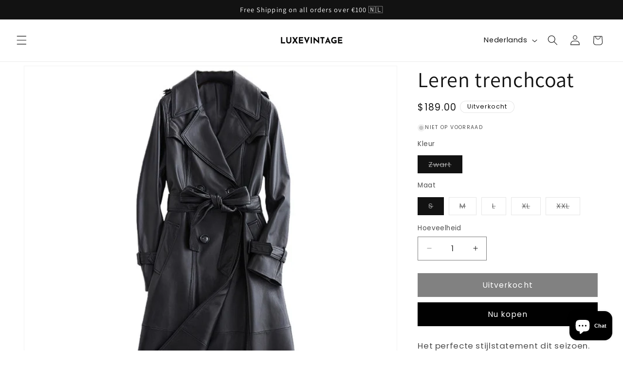

--- FILE ---
content_type: text/html; charset=utf-8
request_url: https://luxevintage.co/nl-nl/products/leather-trench-coat
body_size: 64514
content:
<!doctype html>
<html class="js" lang="nl">
  <head>
    <meta charset="utf-8">
    <meta http-equiv="X-UA-Compatible" content="IE=edge">
    <meta name="viewport" content="width=device-width,initial-scale=1">
    <meta name="theme-color" content="">
    <link rel="canonical" href="https://luxevintage.co/nl-nl/products/leather-trench-coat"><link rel="icon" type="image/png" href="//luxevintage.co/cdn/shop/files/Untitled_design_19.jpg?crop=center&height=32&v=1632766532&width=32"><link rel="preconnect" href="https://fonts.shopifycdn.com" crossorigin><title>
      Leren trenchcoat
 &ndash; luxevintage</title>

    
      <meta name="description" content="Het perfecte stijlstatement dit seizoen.">
    

    

<meta property="og:site_name" content="luxevintage">
<meta property="og:url" content="https://luxevintage.co/nl-nl/products/leather-trench-coat">
<meta property="og:title" content="Leren trenchcoat">
<meta property="og:type" content="product">
<meta property="og:description" content="Het perfecte stijlstatement dit seizoen."><meta property="og:image" content="http://luxevintage.co/cdn/shop/products/product-image-1398865660.jpg?v=1632764573">
  <meta property="og:image:secure_url" content="https://luxevintage.co/cdn/shop/products/product-image-1398865660.jpg?v=1632764573">
  <meta property="og:image:width" content="800">
  <meta property="og:image:height" content="800"><meta property="og:price:amount" content="189.00">
  <meta property="og:price:currency" content="USD"><meta name="twitter:card" content="summary_large_image">
<meta name="twitter:title" content="Leren trenchcoat">
<meta name="twitter:description" content="Het perfecte stijlstatement dit seizoen.">


    <script src="//luxevintage.co/cdn/shop/t/10/assets/constants.js?v=132983761750457495441733238518" defer="defer"></script>
    <script src="//luxevintage.co/cdn/shop/t/10/assets/pubsub.js?v=158357773527763999511733238519" defer="defer"></script>
    <script src="//luxevintage.co/cdn/shop/t/10/assets/global.js?v=152862011079830610291733238518" defer="defer"></script>
    <script src="//luxevintage.co/cdn/shop/t/10/assets/details-disclosure.js?v=13653116266235556501733238518" defer="defer"></script>
    <script src="//luxevintage.co/cdn/shop/t/10/assets/details-modal.js?v=25581673532751508451733238518" defer="defer"></script>
    <script src="//luxevintage.co/cdn/shop/t/10/assets/search-form.js?v=133129549252120666541733238519" defer="defer"></script><script src="//luxevintage.co/cdn/shop/t/10/assets/animations.js?v=88693664871331136111733238517" defer="defer"></script><script>window.performance && window.performance.mark && window.performance.mark('shopify.content_for_header.start');</script><meta name="facebook-domain-verification" content="3vp7fqc9v8ct6mkv3e4ns7ww5z8fl4">
<meta name="google-site-verification" content="6x2qchYXbnLIg5xB8FrBvyznk9JPCLqrZfsEoybQUkA">
<meta id="shopify-digital-wallet" name="shopify-digital-wallet" content="/57399115928/digital_wallets/dialog">
<meta name="shopify-checkout-api-token" content="369959fc76e9a8aea7a2383da07e85a2">
<meta id="in-context-paypal-metadata" data-shop-id="57399115928" data-venmo-supported="true" data-environment="production" data-locale="nl_NL" data-paypal-v4="true" data-currency="USD">
<link rel="alternate" hreflang="x-default" href="https://luxevintage.co/products/leather-trench-coat">
<link rel="alternate" hreflang="en" href="https://luxevintage.co/products/leather-trench-coat">
<link rel="alternate" hreflang="en-AU" href="https://luxevintage.co/en-au/products/leather-trench-coat">
<link rel="alternate" hreflang="en-NZ" href="https://luxevintage.co/en-au/products/leather-trench-coat">
<link rel="alternate" hreflang="en-CA" href="https://luxevintage.co/en-ca/products/leather-trench-coat">
<link rel="alternate" hreflang="en-BE" href="https://luxevintage.co/en-eu/products/leather-trench-coat">
<link rel="alternate" hreflang="it-BE" href="https://luxevintage.co/it-eu/products/in-pelle-coat-coat">
<link rel="alternate" hreflang="fr-BE" href="https://luxevintage.co/fr-eu/products/leather-trench-coat">
<link rel="alternate" hreflang="es-BE" href="https://luxevintage.co/es-eu/products/leather-trench-coat">
<link rel="alternate" hreflang="de-BE" href="https://luxevintage.co/de-eu/products/leather-trench-coat">
<link rel="alternate" hreflang="nl-BE" href="https://luxevintage.co/nl-eu/products/leather-trench-coat">
<link rel="alternate" hreflang="en-CY" href="https://luxevintage.co/en-eu/products/leather-trench-coat">
<link rel="alternate" hreflang="it-CY" href="https://luxevintage.co/it-eu/products/in-pelle-coat-coat">
<link rel="alternate" hreflang="fr-CY" href="https://luxevintage.co/fr-eu/products/leather-trench-coat">
<link rel="alternate" hreflang="es-CY" href="https://luxevintage.co/es-eu/products/leather-trench-coat">
<link rel="alternate" hreflang="de-CY" href="https://luxevintage.co/de-eu/products/leather-trench-coat">
<link rel="alternate" hreflang="nl-CY" href="https://luxevintage.co/nl-eu/products/leather-trench-coat">
<link rel="alternate" hreflang="en-FI" href="https://luxevintage.co/en-eu/products/leather-trench-coat">
<link rel="alternate" hreflang="it-FI" href="https://luxevintage.co/it-eu/products/in-pelle-coat-coat">
<link rel="alternate" hreflang="fr-FI" href="https://luxevintage.co/fr-eu/products/leather-trench-coat">
<link rel="alternate" hreflang="es-FI" href="https://luxevintage.co/es-eu/products/leather-trench-coat">
<link rel="alternate" hreflang="de-FI" href="https://luxevintage.co/de-eu/products/leather-trench-coat">
<link rel="alternate" hreflang="nl-FI" href="https://luxevintage.co/nl-eu/products/leather-trench-coat">
<link rel="alternate" hreflang="en-FR" href="https://luxevintage.co/en-eu/products/leather-trench-coat">
<link rel="alternate" hreflang="it-FR" href="https://luxevintage.co/it-eu/products/in-pelle-coat-coat">
<link rel="alternate" hreflang="fr-FR" href="https://luxevintage.co/fr-eu/products/leather-trench-coat">
<link rel="alternate" hreflang="es-FR" href="https://luxevintage.co/es-eu/products/leather-trench-coat">
<link rel="alternate" hreflang="de-FR" href="https://luxevintage.co/de-eu/products/leather-trench-coat">
<link rel="alternate" hreflang="nl-FR" href="https://luxevintage.co/nl-eu/products/leather-trench-coat">
<link rel="alternate" hreflang="en-GR" href="https://luxevintage.co/en-eu/products/leather-trench-coat">
<link rel="alternate" hreflang="it-GR" href="https://luxevintage.co/it-eu/products/in-pelle-coat-coat">
<link rel="alternate" hreflang="fr-GR" href="https://luxevintage.co/fr-eu/products/leather-trench-coat">
<link rel="alternate" hreflang="es-GR" href="https://luxevintage.co/es-eu/products/leather-trench-coat">
<link rel="alternate" hreflang="de-GR" href="https://luxevintage.co/de-eu/products/leather-trench-coat">
<link rel="alternate" hreflang="nl-GR" href="https://luxevintage.co/nl-eu/products/leather-trench-coat">
<link rel="alternate" hreflang="en-VA" href="https://luxevintage.co/en-eu/products/leather-trench-coat">
<link rel="alternate" hreflang="it-VA" href="https://luxevintage.co/it-eu/products/in-pelle-coat-coat">
<link rel="alternate" hreflang="fr-VA" href="https://luxevintage.co/fr-eu/products/leather-trench-coat">
<link rel="alternate" hreflang="es-VA" href="https://luxevintage.co/es-eu/products/leather-trench-coat">
<link rel="alternate" hreflang="de-VA" href="https://luxevintage.co/de-eu/products/leather-trench-coat">
<link rel="alternate" hreflang="nl-VA" href="https://luxevintage.co/nl-eu/products/leather-trench-coat">
<link rel="alternate" hreflang="en-IE" href="https://luxevintage.co/en-eu/products/leather-trench-coat">
<link rel="alternate" hreflang="it-IE" href="https://luxevintage.co/it-eu/products/in-pelle-coat-coat">
<link rel="alternate" hreflang="fr-IE" href="https://luxevintage.co/fr-eu/products/leather-trench-coat">
<link rel="alternate" hreflang="es-IE" href="https://luxevintage.co/es-eu/products/leather-trench-coat">
<link rel="alternate" hreflang="de-IE" href="https://luxevintage.co/de-eu/products/leather-trench-coat">
<link rel="alternate" hreflang="nl-IE" href="https://luxevintage.co/nl-eu/products/leather-trench-coat">
<link rel="alternate" hreflang="en-IT" href="https://luxevintage.co/en-eu/products/leather-trench-coat">
<link rel="alternate" hreflang="it-IT" href="https://luxevintage.co/it-eu/products/in-pelle-coat-coat">
<link rel="alternate" hreflang="fr-IT" href="https://luxevintage.co/fr-eu/products/leather-trench-coat">
<link rel="alternate" hreflang="es-IT" href="https://luxevintage.co/es-eu/products/leather-trench-coat">
<link rel="alternate" hreflang="de-IT" href="https://luxevintage.co/de-eu/products/leather-trench-coat">
<link rel="alternate" hreflang="nl-IT" href="https://luxevintage.co/nl-eu/products/leather-trench-coat">
<link rel="alternate" hreflang="en-LV" href="https://luxevintage.co/en-eu/products/leather-trench-coat">
<link rel="alternate" hreflang="it-LV" href="https://luxevintage.co/it-eu/products/in-pelle-coat-coat">
<link rel="alternate" hreflang="fr-LV" href="https://luxevintage.co/fr-eu/products/leather-trench-coat">
<link rel="alternate" hreflang="es-LV" href="https://luxevintage.co/es-eu/products/leather-trench-coat">
<link rel="alternate" hreflang="de-LV" href="https://luxevintage.co/de-eu/products/leather-trench-coat">
<link rel="alternate" hreflang="nl-LV" href="https://luxevintage.co/nl-eu/products/leather-trench-coat">
<link rel="alternate" hreflang="en-LT" href="https://luxevintage.co/en-eu/products/leather-trench-coat">
<link rel="alternate" hreflang="it-LT" href="https://luxevintage.co/it-eu/products/in-pelle-coat-coat">
<link rel="alternate" hreflang="fr-LT" href="https://luxevintage.co/fr-eu/products/leather-trench-coat">
<link rel="alternate" hreflang="es-LT" href="https://luxevintage.co/es-eu/products/leather-trench-coat">
<link rel="alternate" hreflang="de-LT" href="https://luxevintage.co/de-eu/products/leather-trench-coat">
<link rel="alternate" hreflang="nl-LT" href="https://luxevintage.co/nl-eu/products/leather-trench-coat">
<link rel="alternate" hreflang="en-LU" href="https://luxevintage.co/en-eu/products/leather-trench-coat">
<link rel="alternate" hreflang="it-LU" href="https://luxevintage.co/it-eu/products/in-pelle-coat-coat">
<link rel="alternate" hreflang="fr-LU" href="https://luxevintage.co/fr-eu/products/leather-trench-coat">
<link rel="alternate" hreflang="es-LU" href="https://luxevintage.co/es-eu/products/leather-trench-coat">
<link rel="alternate" hreflang="de-LU" href="https://luxevintage.co/de-eu/products/leather-trench-coat">
<link rel="alternate" hreflang="nl-LU" href="https://luxevintage.co/nl-eu/products/leather-trench-coat">
<link rel="alternate" hreflang="en-MT" href="https://luxevintage.co/en-eu/products/leather-trench-coat">
<link rel="alternate" hreflang="it-MT" href="https://luxevintage.co/it-eu/products/in-pelle-coat-coat">
<link rel="alternate" hreflang="fr-MT" href="https://luxevintage.co/fr-eu/products/leather-trench-coat">
<link rel="alternate" hreflang="es-MT" href="https://luxevintage.co/es-eu/products/leather-trench-coat">
<link rel="alternate" hreflang="de-MT" href="https://luxevintage.co/de-eu/products/leather-trench-coat">
<link rel="alternate" hreflang="nl-MT" href="https://luxevintage.co/nl-eu/products/leather-trench-coat">
<link rel="alternate" hreflang="en-MC" href="https://luxevintage.co/en-eu/products/leather-trench-coat">
<link rel="alternate" hreflang="it-MC" href="https://luxevintage.co/it-eu/products/in-pelle-coat-coat">
<link rel="alternate" hreflang="fr-MC" href="https://luxevintage.co/fr-eu/products/leather-trench-coat">
<link rel="alternate" hreflang="es-MC" href="https://luxevintage.co/es-eu/products/leather-trench-coat">
<link rel="alternate" hreflang="de-MC" href="https://luxevintage.co/de-eu/products/leather-trench-coat">
<link rel="alternate" hreflang="nl-MC" href="https://luxevintage.co/nl-eu/products/leather-trench-coat">
<link rel="alternate" hreflang="en-ME" href="https://luxevintage.co/en-eu/products/leather-trench-coat">
<link rel="alternate" hreflang="it-ME" href="https://luxevintage.co/it-eu/products/in-pelle-coat-coat">
<link rel="alternate" hreflang="fr-ME" href="https://luxevintage.co/fr-eu/products/leather-trench-coat">
<link rel="alternate" hreflang="es-ME" href="https://luxevintage.co/es-eu/products/leather-trench-coat">
<link rel="alternate" hreflang="de-ME" href="https://luxevintage.co/de-eu/products/leather-trench-coat">
<link rel="alternate" hreflang="nl-ME" href="https://luxevintage.co/nl-eu/products/leather-trench-coat">
<link rel="alternate" hreflang="en-PT" href="https://luxevintage.co/en-eu/products/leather-trench-coat">
<link rel="alternate" hreflang="it-PT" href="https://luxevintage.co/it-eu/products/in-pelle-coat-coat">
<link rel="alternate" hreflang="fr-PT" href="https://luxevintage.co/fr-eu/products/leather-trench-coat">
<link rel="alternate" hreflang="es-PT" href="https://luxevintage.co/es-eu/products/leather-trench-coat">
<link rel="alternate" hreflang="de-PT" href="https://luxevintage.co/de-eu/products/leather-trench-coat">
<link rel="alternate" hreflang="nl-PT" href="https://luxevintage.co/nl-eu/products/leather-trench-coat">
<link rel="alternate" hreflang="en-SK" href="https://luxevintage.co/en-eu/products/leather-trench-coat">
<link rel="alternate" hreflang="it-SK" href="https://luxevintage.co/it-eu/products/in-pelle-coat-coat">
<link rel="alternate" hreflang="fr-SK" href="https://luxevintage.co/fr-eu/products/leather-trench-coat">
<link rel="alternate" hreflang="es-SK" href="https://luxevintage.co/es-eu/products/leather-trench-coat">
<link rel="alternate" hreflang="de-SK" href="https://luxevintage.co/de-eu/products/leather-trench-coat">
<link rel="alternate" hreflang="nl-SK" href="https://luxevintage.co/nl-eu/products/leather-trench-coat">
<link rel="alternate" hreflang="en-SI" href="https://luxevintage.co/en-eu/products/leather-trench-coat">
<link rel="alternate" hreflang="it-SI" href="https://luxevintage.co/it-eu/products/in-pelle-coat-coat">
<link rel="alternate" hreflang="fr-SI" href="https://luxevintage.co/fr-eu/products/leather-trench-coat">
<link rel="alternate" hreflang="es-SI" href="https://luxevintage.co/es-eu/products/leather-trench-coat">
<link rel="alternate" hreflang="de-SI" href="https://luxevintage.co/de-eu/products/leather-trench-coat">
<link rel="alternate" hreflang="nl-SI" href="https://luxevintage.co/nl-eu/products/leather-trench-coat">
<link rel="alternate" hreflang="en-ES" href="https://luxevintage.co/en-eu/products/leather-trench-coat">
<link rel="alternate" hreflang="it-ES" href="https://luxevintage.co/it-eu/products/in-pelle-coat-coat">
<link rel="alternate" hreflang="fr-ES" href="https://luxevintage.co/fr-eu/products/leather-trench-coat">
<link rel="alternate" hreflang="es-ES" href="https://luxevintage.co/es-eu/products/leather-trench-coat">
<link rel="alternate" hreflang="de-ES" href="https://luxevintage.co/de-eu/products/leather-trench-coat">
<link rel="alternate" hreflang="nl-ES" href="https://luxevintage.co/nl-eu/products/leather-trench-coat">
<link rel="alternate" hreflang="en-DE" href="https://luxevintage.co/en-de/products/leather-trench-coat">
<link rel="alternate" hreflang="de-DE" href="https://luxevintage.co/de-de/products/leather-trench-coat">
<link rel="alternate" hreflang="en-AT" href="https://luxevintage.co/en-de/products/leather-trench-coat">
<link rel="alternate" hreflang="de-AT" href="https://luxevintage.co/de-de/products/leather-trench-coat">
<link rel="alternate" hreflang="en-NL" href="https://luxevintage.co/en-nl/products/leather-trench-coat">
<link rel="alternate" hreflang="nl-NL" href="https://luxevintage.co/nl-nl/products/leather-trench-coat">
<link rel="alternate" hreflang="en-CH" href="https://luxevintage.co/en-ch/products/leather-trench-coat">
<link rel="alternate" hreflang="de-CH" href="https://luxevintage.co/de-ch/products/leather-trench-coat">
<link rel="alternate" hreflang="en-GB" href="https://luxevintage.co/en-gb/products/leather-trench-coat">
<link rel="alternate" type="application/json+oembed" href="https://luxevintage.co/nl-nl/products/leather-trench-coat.oembed">
<script async="async" src="/checkouts/internal/preloads.js?locale=nl-NL"></script>
<script id="shopify-features" type="application/json">{"accessToken":"369959fc76e9a8aea7a2383da07e85a2","betas":["rich-media-storefront-analytics"],"domain":"luxevintage.co","predictiveSearch":true,"shopId":57399115928,"locale":"nl"}</script>
<script>var Shopify = Shopify || {};
Shopify.shop = "kindface-co.myshopify.com";
Shopify.locale = "nl";
Shopify.currency = {"active":"USD","rate":"1.0"};
Shopify.country = "NL";
Shopify.theme = {"name":"Updated copy of Dawn 11","id":142618820760,"schema_name":"Dawn","schema_version":"15.2.0","theme_store_id":887,"role":"main"};
Shopify.theme.handle = "null";
Shopify.theme.style = {"id":null,"handle":null};
Shopify.cdnHost = "luxevintage.co/cdn";
Shopify.routes = Shopify.routes || {};
Shopify.routes.root = "/nl-nl/";</script>
<script type="module">!function(o){(o.Shopify=o.Shopify||{}).modules=!0}(window);</script>
<script>!function(o){function n(){var o=[];function n(){o.push(Array.prototype.slice.apply(arguments))}return n.q=o,n}var t=o.Shopify=o.Shopify||{};t.loadFeatures=n(),t.autoloadFeatures=n()}(window);</script>
<script id="shop-js-analytics" type="application/json">{"pageType":"product"}</script>
<script defer="defer" async type="module" src="//luxevintage.co/cdn/shopifycloud/shop-js/modules/v2/client.init-shop-cart-sync_6EKkpqRI.nl.esm.js"></script>
<script defer="defer" async type="module" src="//luxevintage.co/cdn/shopifycloud/shop-js/modules/v2/chunk.common_3amyFQVI.esm.js"></script>
<script type="module">
  await import("//luxevintage.co/cdn/shopifycloud/shop-js/modules/v2/client.init-shop-cart-sync_6EKkpqRI.nl.esm.js");
await import("//luxevintage.co/cdn/shopifycloud/shop-js/modules/v2/chunk.common_3amyFQVI.esm.js");

  window.Shopify.SignInWithShop?.initShopCartSync?.({"fedCMEnabled":true,"windoidEnabled":true});

</script>
<script>(function() {
  var isLoaded = false;
  function asyncLoad() {
    if (isLoaded) return;
    isLoaded = true;
    var urls = ["https:\/\/cdn.shopify.com\/s\/files\/1\/0449\/2568\/1820\/t\/4\/assets\/booster_currency.js?v=1624978055\u0026shop=kindface-co.myshopify.com"];
    for (var i = 0; i < urls.length; i++) {
      var s = document.createElement('script');
      s.type = 'text/javascript';
      s.async = true;
      s.src = urls[i];
      var x = document.getElementsByTagName('script')[0];
      x.parentNode.insertBefore(s, x);
    }
  };
  if(window.attachEvent) {
    window.attachEvent('onload', asyncLoad);
  } else {
    window.addEventListener('load', asyncLoad, false);
  }
})();</script>
<script id="__st">var __st={"a":57399115928,"offset":19800,"reqid":"23f71f13-8d8b-48e2-b1a0-84a577742900-1768467395","pageurl":"luxevintage.co\/nl-nl\/products\/leather-trench-coat","u":"5072d68d624d","p":"product","rtyp":"product","rid":7038437621912};</script>
<script>window.ShopifyPaypalV4VisibilityTracking = true;</script>
<script id="captcha-bootstrap">!function(){'use strict';const t='contact',e='account',n='new_comment',o=[[t,t],['blogs',n],['comments',n],[t,'customer']],c=[[e,'customer_login'],[e,'guest_login'],[e,'recover_customer_password'],[e,'create_customer']],r=t=>t.map((([t,e])=>`form[action*='/${t}']:not([data-nocaptcha='true']) input[name='form_type'][value='${e}']`)).join(','),a=t=>()=>t?[...document.querySelectorAll(t)].map((t=>t.form)):[];function s(){const t=[...o],e=r(t);return a(e)}const i='password',u='form_key',d=['recaptcha-v3-token','g-recaptcha-response','h-captcha-response',i],f=()=>{try{return window.sessionStorage}catch{return}},m='__shopify_v',_=t=>t.elements[u];function p(t,e,n=!1){try{const o=window.sessionStorage,c=JSON.parse(o.getItem(e)),{data:r}=function(t){const{data:e,action:n}=t;return t[m]||n?{data:e,action:n}:{data:t,action:n}}(c);for(const[e,n]of Object.entries(r))t.elements[e]&&(t.elements[e].value=n);n&&o.removeItem(e)}catch(o){console.error('form repopulation failed',{error:o})}}const l='form_type',E='cptcha';function T(t){t.dataset[E]=!0}const w=window,h=w.document,L='Shopify',v='ce_forms',y='captcha';let A=!1;((t,e)=>{const n=(g='f06e6c50-85a8-45c8-87d0-21a2b65856fe',I='https://cdn.shopify.com/shopifycloud/storefront-forms-hcaptcha/ce_storefront_forms_captcha_hcaptcha.v1.5.2.iife.js',D={infoText:'Beschermd door hCaptcha',privacyText:'Privacy',termsText:'Voorwaarden'},(t,e,n)=>{const o=w[L][v],c=o.bindForm;if(c)return c(t,g,e,D).then(n);var r;o.q.push([[t,g,e,D],n]),r=I,A||(h.body.append(Object.assign(h.createElement('script'),{id:'captcha-provider',async:!0,src:r})),A=!0)});var g,I,D;w[L]=w[L]||{},w[L][v]=w[L][v]||{},w[L][v].q=[],w[L][y]=w[L][y]||{},w[L][y].protect=function(t,e){n(t,void 0,e),T(t)},Object.freeze(w[L][y]),function(t,e,n,w,h,L){const[v,y,A,g]=function(t,e,n){const i=e?o:[],u=t?c:[],d=[...i,...u],f=r(d),m=r(i),_=r(d.filter((([t,e])=>n.includes(e))));return[a(f),a(m),a(_),s()]}(w,h,L),I=t=>{const e=t.target;return e instanceof HTMLFormElement?e:e&&e.form},D=t=>v().includes(t);t.addEventListener('submit',(t=>{const e=I(t);if(!e)return;const n=D(e)&&!e.dataset.hcaptchaBound&&!e.dataset.recaptchaBound,o=_(e),c=g().includes(e)&&(!o||!o.value);(n||c)&&t.preventDefault(),c&&!n&&(function(t){try{if(!f())return;!function(t){const e=f();if(!e)return;const n=_(t);if(!n)return;const o=n.value;o&&e.removeItem(o)}(t);const e=Array.from(Array(32),(()=>Math.random().toString(36)[2])).join('');!function(t,e){_(t)||t.append(Object.assign(document.createElement('input'),{type:'hidden',name:u})),t.elements[u].value=e}(t,e),function(t,e){const n=f();if(!n)return;const o=[...t.querySelectorAll(`input[type='${i}']`)].map((({name:t})=>t)),c=[...d,...o],r={};for(const[a,s]of new FormData(t).entries())c.includes(a)||(r[a]=s);n.setItem(e,JSON.stringify({[m]:1,action:t.action,data:r}))}(t,e)}catch(e){console.error('failed to persist form',e)}}(e),e.submit())}));const S=(t,e)=>{t&&!t.dataset[E]&&(n(t,e.some((e=>e===t))),T(t))};for(const o of['focusin','change'])t.addEventListener(o,(t=>{const e=I(t);D(e)&&S(e,y())}));const B=e.get('form_key'),M=e.get(l),P=B&&M;t.addEventListener('DOMContentLoaded',(()=>{const t=y();if(P)for(const e of t)e.elements[l].value===M&&p(e,B);[...new Set([...A(),...v().filter((t=>'true'===t.dataset.shopifyCaptcha))])].forEach((e=>S(e,t)))}))}(h,new URLSearchParams(w.location.search),n,t,e,['guest_login'])})(!0,!0)}();</script>
<script integrity="sha256-4kQ18oKyAcykRKYeNunJcIwy7WH5gtpwJnB7kiuLZ1E=" data-source-attribution="shopify.loadfeatures" defer="defer" src="//luxevintage.co/cdn/shopifycloud/storefront/assets/storefront/load_feature-a0a9edcb.js" crossorigin="anonymous"></script>
<script data-source-attribution="shopify.dynamic_checkout.dynamic.init">var Shopify=Shopify||{};Shopify.PaymentButton=Shopify.PaymentButton||{isStorefrontPortableWallets:!0,init:function(){window.Shopify.PaymentButton.init=function(){};var t=document.createElement("script");t.src="https://luxevintage.co/cdn/shopifycloud/portable-wallets/latest/portable-wallets.nl.js",t.type="module",document.head.appendChild(t)}};
</script>
<script data-source-attribution="shopify.dynamic_checkout.buyer_consent">
  function portableWalletsHideBuyerConsent(e){var t=document.getElementById("shopify-buyer-consent"),n=document.getElementById("shopify-subscription-policy-button");t&&n&&(t.classList.add("hidden"),t.setAttribute("aria-hidden","true"),n.removeEventListener("click",e))}function portableWalletsShowBuyerConsent(e){var t=document.getElementById("shopify-buyer-consent"),n=document.getElementById("shopify-subscription-policy-button");t&&n&&(t.classList.remove("hidden"),t.removeAttribute("aria-hidden"),n.addEventListener("click",e))}window.Shopify?.PaymentButton&&(window.Shopify.PaymentButton.hideBuyerConsent=portableWalletsHideBuyerConsent,window.Shopify.PaymentButton.showBuyerConsent=portableWalletsShowBuyerConsent);
</script>
<script>
  function portableWalletsCleanup(e){e&&e.src&&console.error("Failed to load portable wallets script "+e.src);var t=document.querySelectorAll("shopify-accelerated-checkout .shopify-payment-button__skeleton, shopify-accelerated-checkout-cart .wallet-cart-button__skeleton"),e=document.getElementById("shopify-buyer-consent");for(let e=0;e<t.length;e++)t[e].remove();e&&e.remove()}function portableWalletsNotLoadedAsModule(e){e instanceof ErrorEvent&&"string"==typeof e.message&&e.message.includes("import.meta")&&"string"==typeof e.filename&&e.filename.includes("portable-wallets")&&(window.removeEventListener("error",portableWalletsNotLoadedAsModule),window.Shopify.PaymentButton.failedToLoad=e,"loading"===document.readyState?document.addEventListener("DOMContentLoaded",window.Shopify.PaymentButton.init):window.Shopify.PaymentButton.init())}window.addEventListener("error",portableWalletsNotLoadedAsModule);
</script>

<script type="module" src="https://luxevintage.co/cdn/shopifycloud/portable-wallets/latest/portable-wallets.nl.js" onError="portableWalletsCleanup(this)" crossorigin="anonymous"></script>
<script nomodule>
  document.addEventListener("DOMContentLoaded", portableWalletsCleanup);
</script>

<link id="shopify-accelerated-checkout-styles" rel="stylesheet" media="screen" href="https://luxevintage.co/cdn/shopifycloud/portable-wallets/latest/accelerated-checkout-backwards-compat.css" crossorigin="anonymous">
<style id="shopify-accelerated-checkout-cart">
        #shopify-buyer-consent {
  margin-top: 1em;
  display: inline-block;
  width: 100%;
}

#shopify-buyer-consent.hidden {
  display: none;
}

#shopify-subscription-policy-button {
  background: none;
  border: none;
  padding: 0;
  text-decoration: underline;
  font-size: inherit;
  cursor: pointer;
}

#shopify-subscription-policy-button::before {
  box-shadow: none;
}

      </style>
<script id="sections-script" data-sections="header" defer="defer" src="//luxevintage.co/cdn/shop/t/10/compiled_assets/scripts.js?4048"></script>
<script>window.performance && window.performance.mark && window.performance.mark('shopify.content_for_header.end');</script>


    <style data-shopify>
      @font-face {
  font-family: Poppins;
  font-weight: 400;
  font-style: normal;
  font-display: swap;
  src: url("//luxevintage.co/cdn/fonts/poppins/poppins_n4.0ba78fa5af9b0e1a374041b3ceaadf0a43b41362.woff2") format("woff2"),
       url("//luxevintage.co/cdn/fonts/poppins/poppins_n4.214741a72ff2596839fc9760ee7a770386cf16ca.woff") format("woff");
}

      @font-face {
  font-family: Poppins;
  font-weight: 700;
  font-style: normal;
  font-display: swap;
  src: url("//luxevintage.co/cdn/fonts/poppins/poppins_n7.56758dcf284489feb014a026f3727f2f20a54626.woff2") format("woff2"),
       url("//luxevintage.co/cdn/fonts/poppins/poppins_n7.f34f55d9b3d3205d2cd6f64955ff4b36f0cfd8da.woff") format("woff");
}

      @font-face {
  font-family: Poppins;
  font-weight: 400;
  font-style: italic;
  font-display: swap;
  src: url("//luxevintage.co/cdn/fonts/poppins/poppins_i4.846ad1e22474f856bd6b81ba4585a60799a9f5d2.woff2") format("woff2"),
       url("//luxevintage.co/cdn/fonts/poppins/poppins_i4.56b43284e8b52fc64c1fd271f289a39e8477e9ec.woff") format("woff");
}

      @font-face {
  font-family: Poppins;
  font-weight: 700;
  font-style: italic;
  font-display: swap;
  src: url("//luxevintage.co/cdn/fonts/poppins/poppins_i7.42fd71da11e9d101e1e6c7932199f925f9eea42d.woff2") format("woff2"),
       url("//luxevintage.co/cdn/fonts/poppins/poppins_i7.ec8499dbd7616004e21155106d13837fff4cf556.woff") format("woff");
}

      @font-face {
  font-family: Assistant;
  font-weight: 400;
  font-style: normal;
  font-display: swap;
  src: url("//luxevintage.co/cdn/fonts/assistant/assistant_n4.9120912a469cad1cc292572851508ca49d12e768.woff2") format("woff2"),
       url("//luxevintage.co/cdn/fonts/assistant/assistant_n4.6e9875ce64e0fefcd3f4446b7ec9036b3ddd2985.woff") format("woff");
}


      
        :root,
        .color-background-1 {
          --color-background: 255,255,255;
        
          --gradient-background: #ffffff;
        

        

        --color-foreground: 18,18,18;
        --color-background-contrast: 191,191,191;
        --color-shadow: 18,18,18;
        --color-button: 0,0,0;
        --color-button-text: 255,255,255;
        --color-secondary-button: 255,255,255;
        --color-secondary-button-text: 18,18,18;
        --color-link: 18,18,18;
        --color-badge-foreground: 18,18,18;
        --color-badge-background: 255,255,255;
        --color-badge-border: 18,18,18;
        --payment-terms-background-color: rgb(255 255 255);
      }
      
        
        .color-background-2 {
          --color-background: 243,243,243;
        
          --gradient-background: #f3f3f3;
        

        

        --color-foreground: 18,18,18;
        --color-background-contrast: 179,179,179;
        --color-shadow: 18,18,18;
        --color-button: 18,18,18;
        --color-button-text: 243,243,243;
        --color-secondary-button: 243,243,243;
        --color-secondary-button-text: 18,18,18;
        --color-link: 18,18,18;
        --color-badge-foreground: 18,18,18;
        --color-badge-background: 243,243,243;
        --color-badge-border: 18,18,18;
        --payment-terms-background-color: rgb(243 243 243);
      }
      
        
        .color-inverse {
          --color-background: 18,18,18;
        
          --gradient-background: #121212;
        

        

        --color-foreground: 255,255,255;
        --color-background-contrast: 146,146,146;
        --color-shadow: 18,18,18;
        --color-button: 0,0,0;
        --color-button-text: 18,18,18;
        --color-secondary-button: 18,18,18;
        --color-secondary-button-text: 255,255,255;
        --color-link: 255,255,255;
        --color-badge-foreground: 255,255,255;
        --color-badge-background: 18,18,18;
        --color-badge-border: 255,255,255;
        --payment-terms-background-color: rgb(18 18 18);
      }
      
        
        .color-accent-1 {
          --color-background: 18,18,18;
        
          --gradient-background: #121212;
        

        

        --color-foreground: 255,255,255;
        --color-background-contrast: 146,146,146;
        --color-shadow: 18,18,18;
        --color-button: 255,255,255;
        --color-button-text: 18,18,18;
        --color-secondary-button: 18,18,18;
        --color-secondary-button-text: 255,255,255;
        --color-link: 255,255,255;
        --color-badge-foreground: 255,255,255;
        --color-badge-background: 18,18,18;
        --color-badge-border: 255,255,255;
        --payment-terms-background-color: rgb(18 18 18);
      }
      
        
        .color-accent-2 {
          --color-background: 231,186,173;
        
          --gradient-background: #e7baad;
        

        

        --color-foreground: 255,255,255;
        --color-background-contrast: 202,103,74;
        --color-shadow: 18,18,18;
        --color-button: 255,255,255;
        --color-button-text: 231,186,173;
        --color-secondary-button: 231,186,173;
        --color-secondary-button-text: 255,255,255;
        --color-link: 255,255,255;
        --color-badge-foreground: 255,255,255;
        --color-badge-background: 231,186,173;
        --color-badge-border: 255,255,255;
        --payment-terms-background-color: rgb(231 186 173);
      }
      

      body, .color-background-1, .color-background-2, .color-inverse, .color-accent-1, .color-accent-2 {
        color: rgba(var(--color-foreground), 0.75);
        background-color: rgb(var(--color-background));
      }

      :root {
        --font-body-family: Poppins, sans-serif;
        --font-body-style: normal;
        --font-body-weight: 400;
        --font-body-weight-bold: 700;

        --font-heading-family: Assistant, sans-serif;
        --font-heading-style: normal;
        --font-heading-weight: 400;

        --font-body-scale: 1.05;
        --font-heading-scale: 1.0476190476190477;

        --media-padding: px;
        --media-border-opacity: 0.05;
        --media-border-width: 1px;
        --media-radius: 0px;
        --media-shadow-opacity: 0.0;
        --media-shadow-horizontal-offset: 0px;
        --media-shadow-vertical-offset: 0px;
        --media-shadow-blur-radius: 0px;
        --media-shadow-visible: 0;

        --page-width: 160rem;
        --page-width-margin: 0rem;

        --product-card-image-padding: 0.0rem;
        --product-card-corner-radius: 0.0rem;
        --product-card-text-alignment: center;
        --product-card-border-width: 0.0rem;
        --product-card-border-opacity: 0.0;
        --product-card-shadow-opacity: 0.1;
        --product-card-shadow-visible: 1;
        --product-card-shadow-horizontal-offset: 0.0rem;
        --product-card-shadow-vertical-offset: 0.0rem;
        --product-card-shadow-blur-radius: 0.0rem;

        --collection-card-image-padding: 0.0rem;
        --collection-card-corner-radius: 0.0rem;
        --collection-card-text-alignment: left;
        --collection-card-border-width: 0.0rem;
        --collection-card-border-opacity: 0.0;
        --collection-card-shadow-opacity: 0.1;
        --collection-card-shadow-visible: 1;
        --collection-card-shadow-horizontal-offset: 0.0rem;
        --collection-card-shadow-vertical-offset: 0.0rem;
        --collection-card-shadow-blur-radius: 0.0rem;

        --blog-card-image-padding: 0.0rem;
        --blog-card-corner-radius: 0.0rem;
        --blog-card-text-alignment: left;
        --blog-card-border-width: 0.0rem;
        --blog-card-border-opacity: 0.0;
        --blog-card-shadow-opacity: 0.1;
        --blog-card-shadow-visible: 1;
        --blog-card-shadow-horizontal-offset: 0.0rem;
        --blog-card-shadow-vertical-offset: 0.0rem;
        --blog-card-shadow-blur-radius: 0.0rem;

        --badge-corner-radius: 4.0rem;

        --popup-border-width: 1px;
        --popup-border-opacity: 0.1;
        --popup-corner-radius: 0px;
        --popup-shadow-opacity: 0.0;
        --popup-shadow-horizontal-offset: 0px;
        --popup-shadow-vertical-offset: 0px;
        --popup-shadow-blur-radius: 0px;

        --drawer-border-width: 1px;
        --drawer-border-opacity: 0.1;
        --drawer-shadow-opacity: 0.0;
        --drawer-shadow-horizontal-offset: 0px;
        --drawer-shadow-vertical-offset: 0px;
        --drawer-shadow-blur-radius: 0px;

        --spacing-sections-desktop: 0px;
        --spacing-sections-mobile: 0px;

        --grid-desktop-vertical-spacing: 8px;
        --grid-desktop-horizontal-spacing: 8px;
        --grid-mobile-vertical-spacing: 4px;
        --grid-mobile-horizontal-spacing: 4px;

        --text-boxes-border-opacity: 0.0;
        --text-boxes-border-width: 0px;
        --text-boxes-radius: 0px;
        --text-boxes-shadow-opacity: 0.0;
        --text-boxes-shadow-visible: 0;
        --text-boxes-shadow-horizontal-offset: 0px;
        --text-boxes-shadow-vertical-offset: 0px;
        --text-boxes-shadow-blur-radius: 0px;

        --buttons-radius: 0px;
        --buttons-radius-outset: 0px;
        --buttons-border-width: 1px;
        --buttons-border-opacity: 1.0;
        --buttons-shadow-opacity: 0.0;
        --buttons-shadow-visible: 0;
        --buttons-shadow-horizontal-offset: 0px;
        --buttons-shadow-vertical-offset: 0px;
        --buttons-shadow-blur-radius: 0px;
        --buttons-border-offset: 0px;

        --inputs-radius: 0px;
        --inputs-border-width: 1px;
        --inputs-border-opacity: 0.55;
        --inputs-shadow-opacity: 0.0;
        --inputs-shadow-horizontal-offset: 0px;
        --inputs-margin-offset: 0px;
        --inputs-shadow-vertical-offset: 0px;
        --inputs-shadow-blur-radius: 0px;
        --inputs-radius-outset: 0px;

        --variant-pills-radius: 0px;
        --variant-pills-border-width: 1px;
        --variant-pills-border-opacity: 0.55;
        --variant-pills-shadow-opacity: 0.0;
        --variant-pills-shadow-horizontal-offset: 0px;
        --variant-pills-shadow-vertical-offset: 0px;
        --variant-pills-shadow-blur-radius: 0px;
      }

      *,
      *::before,
      *::after {
        box-sizing: inherit;
      }

      html {
        box-sizing: border-box;
        font-size: calc(var(--font-body-scale) * 62.5%);
        height: 100%;
      }

      body {
        display: grid;
        grid-template-rows: auto auto 1fr auto;
        grid-template-columns: 100%;
        min-height: 100%;
        margin: 0;
        font-size: 1.5rem;
        letter-spacing: 0.06rem;
        line-height: calc(1 + 0.8 / var(--font-body-scale));
        font-family: var(--font-body-family);
        font-style: var(--font-body-style);
        font-weight: var(--font-body-weight);
      }

      @media screen and (min-width: 750px) {
        body {
          font-size: 1.6rem;
        }
      }
    </style>

    <link href="//luxevintage.co/cdn/shop/t/10/assets/base.css?v=77936149567135101581744375457" rel="stylesheet" type="text/css" media="all" />
    <link rel="stylesheet" href="//luxevintage.co/cdn/shop/t/10/assets/component-cart-items.css?v=123238115697927560811733238518" media="print" onload="this.media='all'">
      <link rel="preload" as="font" href="//luxevintage.co/cdn/fonts/poppins/poppins_n4.0ba78fa5af9b0e1a374041b3ceaadf0a43b41362.woff2" type="font/woff2" crossorigin>
      

      <link rel="preload" as="font" href="//luxevintage.co/cdn/fonts/assistant/assistant_n4.9120912a469cad1cc292572851508ca49d12e768.woff2" type="font/woff2" crossorigin>
      
<link href="//luxevintage.co/cdn/shop/t/10/assets/component-localization-form.css?v=170315343355214948141733238518" rel="stylesheet" type="text/css" media="all" />
      <script src="//luxevintage.co/cdn/shop/t/10/assets/localization-form.js?v=144176611646395275351733238519" defer="defer"></script><script>
      if (Shopify.designMode) {
        document.documentElement.classList.add('shopify-design-mode');
      }
    </script>
  <!-- BEGIN app block: shopify://apps/frequently-bought/blocks/app-embed-block/b1a8cbea-c844-4842-9529-7c62dbab1b1f --><script>
    window.codeblackbelt = window.codeblackbelt || {};
    window.codeblackbelt.shop = window.codeblackbelt.shop || 'kindface-co.myshopify.com';
    
        window.codeblackbelt.productId = 7038437621912;</script><script src="//cdn.codeblackbelt.com/widgets/frequently-bought-together/main.min.js?version=2026011514+0530" async></script>
 <!-- END app block --><!-- BEGIN app block: shopify://apps/triplewhale/blocks/triple_pixel_snippet/483d496b-3f1a-4609-aea7-8eee3b6b7a2a --><link rel='preconnect dns-prefetch' href='https://api.config-security.com/' crossorigin />
<link rel='preconnect dns-prefetch' href='https://conf.config-security.com/' crossorigin />
<script>
/* >> TriplePixel :: start*/
window.TriplePixelData={TripleName:"kindface-co.myshopify.com",ver:"2.16",plat:"SHOPIFY",isHeadless:false,src:'SHOPIFY_EXT',product:{id:"7038437621912",name:`Leren trenchcoat`,price:"189.00",variant:"41025182662808"},search:"",collection:"",cart:"notification",template:"product",curr:"USD" || "USD"},function(W,H,A,L,E,_,B,N){function O(U,T,P,H,R){void 0===R&&(R=!1),H=new XMLHttpRequest,P?(H.open("POST",U,!0),H.setRequestHeader("Content-Type","text/plain")):H.open("GET",U,!0),H.send(JSON.stringify(P||{})),H.onreadystatechange=function(){4===H.readyState&&200===H.status?(R=H.responseText,U.includes("/first")?eval(R):P||(N[B]=R)):(299<H.status||H.status<200)&&T&&!R&&(R=!0,O(U,T-1,P))}}if(N=window,!N[H+"sn"]){N[H+"sn"]=1,L=function(){return Date.now().toString(36)+"_"+Math.random().toString(36)};try{A.setItem(H,1+(0|A.getItem(H)||0)),(E=JSON.parse(A.getItem(H+"U")||"[]")).push({u:location.href,r:document.referrer,t:Date.now(),id:L()}),A.setItem(H+"U",JSON.stringify(E))}catch(e){}var i,m,p;A.getItem('"!nC`')||(_=A,A=N,A[H]||(E=A[H]=function(t,e,i){return void 0===i&&(i=[]),"State"==t?E.s:(W=L(),(E._q=E._q||[]).push([W,t,e].concat(i)),W)},E.s="Installed",E._q=[],E.ch=W,B="configSecurityConfModel",N[B]=1,O("https://conf.config-security.com/model",5),i=L(),m=A[atob("c2NyZWVu")],_.setItem("di_pmt_wt",i),p={id:i,action:"profile",avatar:_.getItem("auth-security_rand_salt_"),time:m[atob("d2lkdGg=")]+":"+m[atob("aGVpZ2h0")],host:A.TriplePixelData.TripleName,plat:A.TriplePixelData.plat,url:window.location.href.slice(0,500),ref:document.referrer,ver:A.TriplePixelData.ver},O("https://api.config-security.com/event",5,p),O("https://api.config-security.com/first?host=".concat(p.host,"&plat=").concat(p.plat),5)))}}("","TriplePixel",localStorage);
/* << TriplePixel :: end*/
</script>



<!-- END app block --><!-- BEGIN app block: shopify://apps/uplinkly-sticky-cart/blocks/sticky-cart/25fba6ad-75e4-408b-a261-b223e0c71c8b -->
    

    

    <script>
        (function(){
            function get_product(){
                var product = {"id":7038437621912,"title":"Leren trenchcoat","handle":"leather-trench-coat","description":"\u003cp\u003eHet perfecte stijlstatement dit seizoen.\u003c\/p\u003e","published_at":"2023-08-05T22:54:08+05:30","created_at":"2021-09-27T23:12:47+05:30","vendor":"luxevintage","type":"","tags":[],"price":18900,"price_min":18900,"price_max":18900,"available":false,"price_varies":false,"compare_at_price":null,"compare_at_price_min":0,"compare_at_price_max":0,"compare_at_price_varies":false,"variants":[{"id":41025182662808,"title":"Zwart \/ S","option1":"Zwart","option2":"S","option3":null,"sku":"36757580-black-s","requires_shipping":true,"taxable":false,"featured_image":{"id":33924506878104,"product_id":7038437621912,"position":3,"created_at":"2021-09-27T23:12:53+05:30","updated_at":"2021-09-27T23:12:53+05:30","alt":null,"width":640,"height":640,"src":"\/\/luxevintage.co\/cdn\/shop\/products\/product-image-1398865666.jpg?v=1632764573","variant_ids":[41025182662808,41025182695576,41025182728344,41025182761112,41025182793880]},"available":false,"name":"Leren trenchcoat - Zwart \/ S","public_title":"Zwart \/ S","options":["Zwart","S"],"price":18900,"weight":0,"compare_at_price":null,"inventory_management":"shopify","barcode":null,"featured_media":{"alt":null,"id":26434131034264,"position":3,"preview_image":{"aspect_ratio":1.0,"height":640,"width":640,"src":"\/\/luxevintage.co\/cdn\/shop\/products\/product-image-1398865666.jpg?v=1632764573"}},"requires_selling_plan":false,"selling_plan_allocations":[]},{"id":41025182793880,"title":"Zwart \/ M","option1":"Zwart","option2":"M","option3":null,"sku":"36757580-black-m","requires_shipping":true,"taxable":false,"featured_image":{"id":33924506878104,"product_id":7038437621912,"position":3,"created_at":"2021-09-27T23:12:53+05:30","updated_at":"2021-09-27T23:12:53+05:30","alt":null,"width":640,"height":640,"src":"\/\/luxevintage.co\/cdn\/shop\/products\/product-image-1398865666.jpg?v=1632764573","variant_ids":[41025182662808,41025182695576,41025182728344,41025182761112,41025182793880]},"available":false,"name":"Leren trenchcoat - Zwart \/ M","public_title":"Zwart \/ M","options":["Zwart","M"],"price":18900,"weight":0,"compare_at_price":null,"inventory_management":"shopify","barcode":null,"featured_media":{"alt":null,"id":26434131034264,"position":3,"preview_image":{"aspect_ratio":1.0,"height":640,"width":640,"src":"\/\/luxevintage.co\/cdn\/shop\/products\/product-image-1398865666.jpg?v=1632764573"}},"requires_selling_plan":false,"selling_plan_allocations":[]},{"id":41025182761112,"title":"Zwart \/ L","option1":"Zwart","option2":"L","option3":null,"sku":"36757580-black-l","requires_shipping":true,"taxable":false,"featured_image":{"id":33924506878104,"product_id":7038437621912,"position":3,"created_at":"2021-09-27T23:12:53+05:30","updated_at":"2021-09-27T23:12:53+05:30","alt":null,"width":640,"height":640,"src":"\/\/luxevintage.co\/cdn\/shop\/products\/product-image-1398865666.jpg?v=1632764573","variant_ids":[41025182662808,41025182695576,41025182728344,41025182761112,41025182793880]},"available":false,"name":"Leren trenchcoat - Zwart \/ L","public_title":"Zwart \/ L","options":["Zwart","L"],"price":18900,"weight":0,"compare_at_price":null,"inventory_management":"shopify","barcode":null,"featured_media":{"alt":null,"id":26434131034264,"position":3,"preview_image":{"aspect_ratio":1.0,"height":640,"width":640,"src":"\/\/luxevintage.co\/cdn\/shop\/products\/product-image-1398865666.jpg?v=1632764573"}},"requires_selling_plan":false,"selling_plan_allocations":[]},{"id":41025182728344,"title":"Zwart \/ XL","option1":"Zwart","option2":"XL","option3":null,"sku":"36757580-black-xl","requires_shipping":true,"taxable":false,"featured_image":{"id":33924506878104,"product_id":7038437621912,"position":3,"created_at":"2021-09-27T23:12:53+05:30","updated_at":"2021-09-27T23:12:53+05:30","alt":null,"width":640,"height":640,"src":"\/\/luxevintage.co\/cdn\/shop\/products\/product-image-1398865666.jpg?v=1632764573","variant_ids":[41025182662808,41025182695576,41025182728344,41025182761112,41025182793880]},"available":false,"name":"Leren trenchcoat - Zwart \/ XL","public_title":"Zwart \/ XL","options":["Zwart","XL"],"price":18900,"weight":0,"compare_at_price":null,"inventory_management":"shopify","barcode":null,"featured_media":{"alt":null,"id":26434131034264,"position":3,"preview_image":{"aspect_ratio":1.0,"height":640,"width":640,"src":"\/\/luxevintage.co\/cdn\/shop\/products\/product-image-1398865666.jpg?v=1632764573"}},"requires_selling_plan":false,"selling_plan_allocations":[]},{"id":41025182695576,"title":"Zwart \/ XXL","option1":"Zwart","option2":"XXL","option3":null,"sku":"36757580-black-xxl","requires_shipping":true,"taxable":false,"featured_image":{"id":33924506878104,"product_id":7038437621912,"position":3,"created_at":"2021-09-27T23:12:53+05:30","updated_at":"2021-09-27T23:12:53+05:30","alt":null,"width":640,"height":640,"src":"\/\/luxevintage.co\/cdn\/shop\/products\/product-image-1398865666.jpg?v=1632764573","variant_ids":[41025182662808,41025182695576,41025182728344,41025182761112,41025182793880]},"available":false,"name":"Leren trenchcoat - Zwart \/ XXL","public_title":"Zwart \/ XXL","options":["Zwart","XXL"],"price":18900,"weight":0,"compare_at_price":null,"inventory_management":"shopify","barcode":null,"featured_media":{"alt":null,"id":26434131034264,"position":3,"preview_image":{"aspect_ratio":1.0,"height":640,"width":640,"src":"\/\/luxevintage.co\/cdn\/shop\/products\/product-image-1398865666.jpg?v=1632764573"}},"requires_selling_plan":false,"selling_plan_allocations":[]}],"images":["\/\/luxevintage.co\/cdn\/shop\/products\/product-image-1398865660.jpg?v=1632764573","\/\/luxevintage.co\/cdn\/shop\/products\/product-image-1398865661.jpg?v=1632764573","\/\/luxevintage.co\/cdn\/shop\/products\/product-image-1398865666.jpg?v=1632764573","\/\/luxevintage.co\/cdn\/shop\/products\/product-image-1398865664.jpg?v=1632764575","\/\/luxevintage.co\/cdn\/shop\/products\/product-image-1398865663.jpg?v=1632764575"],"featured_image":"\/\/luxevintage.co\/cdn\/shop\/products\/product-image-1398865660.jpg?v=1632764573","options":["Kleur","Maat"],"media":[{"alt":null,"id":26434130968728,"position":1,"preview_image":{"aspect_ratio":1.0,"height":800,"width":800,"src":"\/\/luxevintage.co\/cdn\/shop\/products\/product-image-1398865660.jpg?v=1632764573"},"aspect_ratio":1.0,"height":800,"media_type":"image","src":"\/\/luxevintage.co\/cdn\/shop\/products\/product-image-1398865660.jpg?v=1632764573","width":800},{"alt":null,"id":26434131001496,"position":2,"preview_image":{"aspect_ratio":1.0,"height":800,"width":800,"src":"\/\/luxevintage.co\/cdn\/shop\/products\/product-image-1398865661.jpg?v=1632764573"},"aspect_ratio":1.0,"height":800,"media_type":"image","src":"\/\/luxevintage.co\/cdn\/shop\/products\/product-image-1398865661.jpg?v=1632764573","width":800},{"alt":null,"id":26434131034264,"position":3,"preview_image":{"aspect_ratio":1.0,"height":640,"width":640,"src":"\/\/luxevintage.co\/cdn\/shop\/products\/product-image-1398865666.jpg?v=1632764573"},"aspect_ratio":1.0,"height":640,"media_type":"image","src":"\/\/luxevintage.co\/cdn\/shop\/products\/product-image-1398865666.jpg?v=1632764573","width":640},{"alt":null,"id":26434131132568,"position":4,"preview_image":{"aspect_ratio":1.0,"height":800,"width":800,"src":"\/\/luxevintage.co\/cdn\/shop\/products\/product-image-1398865664.jpg?v=1632764575"},"aspect_ratio":1.0,"height":800,"media_type":"image","src":"\/\/luxevintage.co\/cdn\/shop\/products\/product-image-1398865664.jpg?v=1632764575","width":800},{"alt":null,"id":26434131460248,"position":5,"preview_image":{"aspect_ratio":1.0,"height":800,"width":800,"src":"\/\/luxevintage.co\/cdn\/shop\/products\/product-image-1398865663.jpg?v=1632764575"},"aspect_ratio":1.0,"height":800,"media_type":"image","src":"\/\/luxevintage.co\/cdn\/shop\/products\/product-image-1398865663.jpg?v=1632764575","width":800}],"requires_selling_plan":false,"selling_plan_groups":[],"content":"\u003cp\u003eHet perfecte stijlstatement dit seizoen.\u003c\/p\u003e"};
                var remove_variants = [];

                

                for(var i = 0; i < remove_variants.length; i++){
                    for(var j = 0; j < product.variants.length; j++){
                        if(product.variants[j].id === remove_variants[i]){
                            product.variants.splice(j, 1);
                            j -= 1;
                        }
                    }
                }

                return product;
            }

            window.uplinkly = window.uplinkly || {};
            window.uplinkly.sticky_cart = {
                money_formats: {
                    money_format:  "\u003cspan class=money\u003e${{amount}}\u003c\/span\u003e",
                    money_with_currency_format: "\u003cspan class=money\u003e${{amount}} USD\u003c\/span\u003e"
                },
                currency: "USD",
                formcode: "\r\n            \u003cform method=\"post\" action=\"\/nl-nl\/cart\/add\" id=\"product_form_7038437621912\" accept-charset=\"UTF-8\" class=\"shopify-product-form\" enctype=\"multipart\/form-data\"\u003e\u003cinput type=\"hidden\" name=\"form_type\" value=\"product\" \/\u003e\u003cinput type=\"hidden\" name=\"utf8\" value=\"✓\" \/\u003e\r\n                \u003cdiv class=\"formcode-button-wrapper\"\u003e\r\n                    \u003cdiv data-shopify=\"payment-button\" class=\"shopify-payment-button\"\u003e \u003cshopify-accelerated-checkout recommended=\"{\u0026quot;supports_subs\u0026quot;:false,\u0026quot;supports_def_opts\u0026quot;:false,\u0026quot;name\u0026quot;:\u0026quot;paypal\u0026quot;,\u0026quot;wallet_params\u0026quot;:{\u0026quot;shopId\u0026quot;:57399115928,\u0026quot;countryCode\u0026quot;:\u0026quot;US\u0026quot;,\u0026quot;merchantName\u0026quot;:\u0026quot;luxevintage\u0026quot;,\u0026quot;phoneRequired\u0026quot;:true,\u0026quot;companyRequired\u0026quot;:false,\u0026quot;shippingType\u0026quot;:\u0026quot;shipping\u0026quot;,\u0026quot;shopifyPaymentsEnabled\u0026quot;:false,\u0026quot;hasManagedSellingPlanState\u0026quot;:null,\u0026quot;requiresBillingAgreement\u0026quot;:false,\u0026quot;merchantId\u0026quot;:\u0026quot;PP2AY285792V8\u0026quot;,\u0026quot;sdkUrl\u0026quot;:\u0026quot;https:\/\/www.paypal.com\/sdk\/js?components=buttons\\u0026commit=false\\u0026currency=USD\\u0026locale=nl_NL\\u0026client-id=AfUEYT7nO4BwZQERn9Vym5TbHAG08ptiKa9gm8OARBYgoqiAJIjllRjeIMI4g294KAH1JdTnkzubt1fr\\u0026merchant-id=PP2AY285792V8\\u0026intent=capture\u0026quot;}}\" fallback=\"{\u0026quot;supports_subs\u0026quot;:true,\u0026quot;supports_def_opts\u0026quot;:true,\u0026quot;name\u0026quot;:\u0026quot;buy_it_now\u0026quot;,\u0026quot;wallet_params\u0026quot;:{}}\" access-token=\"369959fc76e9a8aea7a2383da07e85a2\" buyer-country=\"NL\" buyer-locale=\"nl\" buyer-currency=\"USD\" variant-params=\"[{\u0026quot;id\u0026quot;:41025182662808,\u0026quot;requiresShipping\u0026quot;:true},{\u0026quot;id\u0026quot;:41025182793880,\u0026quot;requiresShipping\u0026quot;:true},{\u0026quot;id\u0026quot;:41025182761112,\u0026quot;requiresShipping\u0026quot;:true},{\u0026quot;id\u0026quot;:41025182728344,\u0026quot;requiresShipping\u0026quot;:true},{\u0026quot;id\u0026quot;:41025182695576,\u0026quot;requiresShipping\u0026quot;:true}]\" shop-id=\"57399115928\" enabled-flags=\"[\u0026quot;ae0f5bf6\u0026quot;]\" disabled \u003e \u003cdiv class=\"shopify-payment-button__button\" role=\"button\" disabled aria-hidden=\"true\" style=\"background-color: transparent; border: none\"\u003e \u003cdiv class=\"shopify-payment-button__skeleton\"\u003e\u0026nbsp;\u003c\/div\u003e \u003c\/div\u003e \u003cdiv class=\"shopify-payment-button__more-options shopify-payment-button__skeleton\" role=\"button\" disabled aria-hidden=\"true\"\u003e\u0026nbsp;\u003c\/div\u003e \u003c\/shopify-accelerated-checkout\u003e \u003csmall id=\"shopify-buyer-consent\" class=\"hidden\" aria-hidden=\"true\" data-consent-type=\"subscription\"\u003e Dit artikel is een terugkerende of uitgestelde aankoop. Als ik doorga, ga ik akkoord met het \u003cspan id=\"shopify-subscription-policy-button\"\u003eopzeggingsbeleid\u003c\/span\u003e en geef ik je ook toestemming de vermelde prijzen af te schrijven van mijn betaalmethode, op de vermelde frequentie en datums, totdat mijn bestelling is afgehandeld of totdat ik, indien toegestaan, opzeg. \u003c\/small\u003e \u003c\/div\u003e\r\n                \u003c\/div\u003e\r\n            \u003cinput type=\"hidden\" name=\"product-id\" value=\"7038437621912\" \/\u003e\u003c\/form\u003e\r\n        ",
                product: get_product(),
                testimonial: null
            };
        })();
    </script>
    <script src="https://sticky-cart.uplinkly-static.com/public/sticky-cart/kindface-co.myshopify.com/sticky-cart.js?t=1745842983" async="async" defer="defer"></script>



<!-- END app block --><!-- BEGIN app block: shopify://apps/transcy/blocks/switcher_embed_block/bce4f1c0-c18c-43b0-b0b2-a1aefaa44573 --><!-- BEGIN app snippet: fa_translate_core --><script>
    (function () {
        console.log("transcy ignore convert TC value",typeof transcy_ignoreConvertPrice != "undefined");
        
        function addMoneyTag(mutations, observer) {
            let currencyCookie = getCookieCore("transcy_currency");
            
            let shopifyCurrencyRegex = buildXPathQuery(
                window.ShopifyTC.shopifyCurrency.price_currency
            );
            let currencyRegex = buildCurrencyRegex(window.ShopifyTC.shopifyCurrency.price_currency)
            let tempTranscy = document.evaluate(shopifyCurrencyRegex, document, null, XPathResult.ORDERED_NODE_SNAPSHOT_TYPE, null);
            for (let iTranscy = 0; iTranscy < tempTranscy.snapshotLength; iTranscy++) {
                let elTranscy = tempTranscy.snapshotItem(iTranscy);
                if (elTranscy.innerHTML &&
                !elTranscy.classList.contains('transcy-money') && (typeof transcy_ignoreConvertPrice == "undefined" ||
                !transcy_ignoreConvertPrice?.some(className => elTranscy.classList?.contains(className))) && elTranscy?.childNodes?.length == 1) {
                    if (!window.ShopifyTC?.shopifyCurrency?.price_currency || currencyCookie == window.ShopifyTC?.currency?.active || !currencyCookie) {
                        addClassIfNotExists(elTranscy, 'notranslate');
                        continue;
                    }

                    elTranscy.classList.add('transcy-money');
                    let innerHTML = replaceMatches(elTranscy?.textContent, currencyRegex);
                    elTranscy.innerHTML = innerHTML;
                    if (!innerHTML.includes("tc-money")) {
                        addClassIfNotExists(elTranscy, 'notranslate');
                    }
                } 
                if (elTranscy.classList.contains('transcy-money') && !elTranscy?.innerHTML?.includes("tc-money")) {
                    addClassIfNotExists(elTranscy, 'notranslate');
                }
            }
        }
    
        function logChangesTranscy(mutations, observer) {
            const xpathQuery = `
                //*[text()[contains(.,"•tc")]] |
                //*[text()[contains(.,"tc")]] |
                //*[text()[contains(.,"transcy")]] |
                //textarea[@placeholder[contains(.,"transcy")]] |
                //textarea[@placeholder[contains(.,"tc")]] |
                //select[@placeholder[contains(.,"transcy")]] |
                //select[@placeholder[contains(.,"tc")]] |
                //input[@placeholder[contains(.,"tc")]] |
                //input[@value[contains(.,"tc")]] |
                //input[@value[contains(.,"transcy")]] |
                //*[text()[contains(.,"TC")]] |
                //textarea[@placeholder[contains(.,"TC")]] |
                //select[@placeholder[contains(.,"TC")]] |
                //input[@placeholder[contains(.,"TC")]] |
                //input[@value[contains(.,"TC")]]
            `;
            let tempTranscy = document.evaluate(xpathQuery, document, null, XPathResult.ORDERED_NODE_SNAPSHOT_TYPE, null);
            for (let iTranscy = 0; iTranscy < tempTranscy.snapshotLength; iTranscy++) {
                let elTranscy = tempTranscy.snapshotItem(iTranscy);
                let innerHtmlTranscy = elTranscy?.innerHTML ? elTranscy.innerHTML : "";
                if (innerHtmlTranscy && !["SCRIPT", "LINK", "STYLE"].includes(elTranscy.nodeName)) {
                    const textToReplace = [
                        '&lt;•tc&gt;', '&lt;/•tc&gt;', '&lt;tc&gt;', '&lt;/tc&gt;',
                        '&lt;transcy&gt;', '&lt;/transcy&gt;', '&amp;lt;tc&amp;gt;',
                        '&amp;lt;/tc&amp;gt;', '&lt;TRANSCY&gt;', '&lt;/TRANSCY&gt;',
                        '&lt;TC&gt;', '&lt;/TC&gt;'
                    ];
                    let containsTag = textToReplace.some(tag => innerHtmlTranscy.includes(tag));
                    if (containsTag) {
                        textToReplace.forEach(tag => {
                            innerHtmlTranscy = innerHtmlTranscy.replaceAll(tag, '');
                        });
                        elTranscy.innerHTML = innerHtmlTranscy;
                        elTranscy.setAttribute('translate', 'no');
                    }
    
                    const tagsToReplace = ['<•tc>', '</•tc>', '<tc>', '</tc>', '<transcy>', '</transcy>', '<TC>', '</TC>', '<TRANSCY>', '</TRANSCY>'];
                    if (tagsToReplace.some(tag => innerHtmlTranscy.includes(tag))) {
                        innerHtmlTranscy = innerHtmlTranscy.replace(/<(|\/)transcy>|<(|\/)tc>|<(|\/)•tc>/gi, "");
                        elTranscy.innerHTML = innerHtmlTranscy;
                        elTranscy.setAttribute('translate', 'no');
                    }
                }
                if (["INPUT"].includes(elTranscy.nodeName)) {
                    let valueInputTranscy = elTranscy.value.replaceAll("&lt;tc&gt;", "").replaceAll("&lt;/tc&gt;", "").replace(/<(|\/)transcy>|<(|\/)tc>/gi, "");
                    elTranscy.value = valueInputTranscy
                }
    
                if (["INPUT", "SELECT", "TEXTAREA"].includes(elTranscy.nodeName)) {
                    elTranscy.placeholder = elTranscy.placeholder.replaceAll("&lt;tc&gt;", "").replaceAll("&lt;/tc&gt;", "").replace(/<(|\/)transcy>|<(|\/)tc>/gi, "");
                }
            }
            addMoneyTag(mutations, observer)
        }
        const observerOptionsTranscy = {
            subtree: true,
            childList: true
        };
        const observerTranscy = new MutationObserver(logChangesTranscy);
        observerTranscy.observe(document.documentElement, observerOptionsTranscy);
    })();

    const addClassIfNotExists = (element, className) => {
        if (!element.classList.contains(className)) {
            element.classList.add(className);
        }
    };
    
    const replaceMatches = (content, currencyRegex) => {
        let arrCurrencies = content.match(currencyRegex);
    
        if (arrCurrencies?.length && content === arrCurrencies[0]) {
            return content;
        }
        return (
            arrCurrencies?.reduce((string, oldVal, index) => {
                const hasSpaceBefore = string.match(new RegExp(`\\s${oldVal}`));
                const hasSpaceAfter = string.match(new RegExp(`${oldVal}\\s`));
                let eleCurrencyConvert = `<tc-money translate="no">${arrCurrencies[index]}</tc-money>`;
                if (hasSpaceBefore) eleCurrencyConvert = ` ${eleCurrencyConvert}`;
                if (hasSpaceAfter) eleCurrencyConvert = `${eleCurrencyConvert} `;
                if (string.includes("tc-money")) {
                    return string;
                }
                return string?.replaceAll(oldVal, eleCurrencyConvert);
            }, content) || content
        );
        return result;
    };
    
    const unwrapCurrencySpan = (text) => {
        return text.replace(/<span[^>]*>(.*?)<\/span>/gi, "$1");
    };

    const getSymbolsAndCodes = (text)=>{
        let numberPattern = "\\d+(?:[.,]\\d+)*(?:[.,]\\d+)?(?:\\s?\\d+)?"; // Chỉ tối đa 1 khoảng trắng
        let textWithoutCurrencySpan = unwrapCurrencySpan(text);
        let symbolsAndCodes = textWithoutCurrencySpan
            .trim()
            .replace(new RegExp(numberPattern, "g"), "")
            .split(/\s+/) // Loại bỏ khoảng trắng dư thừa
            .filter((el) => el);

        if (!Array.isArray(symbolsAndCodes) || symbolsAndCodes.length === 0) {
            throw new Error("symbolsAndCodes must be a non-empty array.");
        }

        return symbolsAndCodes;
    }
    
    const buildCurrencyRegex = (text) => {
       let symbolsAndCodes = getSymbolsAndCodes(text)
       let patterns = createCurrencyRegex(symbolsAndCodes)

       return new RegExp(`(${patterns.join("|")})`, "g");
    };

    const createCurrencyRegex = (symbolsAndCodes)=>{
        const escape = (str) => str.replace(/[-/\\^$*+?.()|[\]{}]/g, "\\$&");
        const [s1, s2] = [escape(symbolsAndCodes[0]), escape(symbolsAndCodes[1] || "")];
        const space = "\\s?";
        const numberPattern = "\\d+(?:[.,]\\d+)*(?:[.,]\\d+)?(?:\\s?\\d+)?"; 
        const patterns = [];
        if (s1 && s2) {
            patterns.push(
                `${s1}${space}${numberPattern}${space}${s2}`,
                `${s2}${space}${numberPattern}${space}${s1}`,
                `${s2}${space}${s1}${space}${numberPattern}`,
                `${s1}${space}${s2}${space}${numberPattern}`
            );
        }
        if (s1) {
            patterns.push(`${s1}${space}${numberPattern}`);
            patterns.push(`${numberPattern}${space}${s1}`);
        }

        if (s2) {
            patterns.push(`${s2}${space}${numberPattern}`);
            patterns.push(`${numberPattern}${space}${s2}`);
        }
        return patterns;
    }
    
    const getCookieCore = function (name) {
        var nameEQ = name + "=";
        var ca = document.cookie.split(';');
        for (var i = 0; i < ca.length; i++) {
            var c = ca[i];
            while (c.charAt(0) == ' ') c = c.substring(1, c.length);
            if (c.indexOf(nameEQ) == 0) return c.substring(nameEQ.length, c.length);
        }
        return null;
    };
    
    const buildXPathQuery = (text) => {
        let numberPattern = "\\d+(?:[.,]\\d+)*"; // Bỏ `matches()`
        let symbolAndCodes = text.replace(/<span[^>]*>(.*?)<\/span>/gi, "$1")
            .trim()
            .replace(new RegExp(numberPattern, "g"), "")
            .split(" ")
            ?.filter((el) => el);
    
        if (!symbolAndCodes || !Array.isArray(symbolAndCodes) || symbolAndCodes.length === 0) {
            throw new Error("symbolAndCodes must be a non-empty array.");
        }
    
        // Escape ký tự đặc biệt trong XPath
        const escapeXPath = (str) => str.replace(/(["'])/g, "\\$1");
    
        // Danh sách thẻ HTML cần tìm
        const allowedTags = ["div", "span", "p", "strong", "b", "h1", "h2", "h3", "h4", "h5", "h6", "td", "li", "font", "dd", 'a', 'font', 's'];
    
        // Tạo điều kiện contains() cho từng symbol hoặc code
        const conditions = symbolAndCodes
            .map((symbol) =>
                `(contains(text(), "${escapeXPath(symbol)}") and (contains(text(), "0") or contains(text(), "1") or contains(text(), "2") or contains(text(), "3") or contains(text(), "4") or contains(text(), "5") or contains(text(), "6") or contains(text(), "7") or contains(text(), "8") or contains(text(), "9")) )`
            )
            .join(" or ");
    
        // Tạo XPath Query (Chỉ tìm trong các thẻ HTML, không tìm trong input)
        const xpathQuery = allowedTags
            .map((tag) => `//${tag}[${conditions}]`)
            .join(" | ");
    
        return xpathQuery;
    };
    
    window.ShopifyTC = {};
    ShopifyTC.shop = "luxevintage.co";
    ShopifyTC.locale = "nl";
    ShopifyTC.currency = {"active":"USD", "rate":""};
    ShopifyTC.country = "NL";
    ShopifyTC.designMode = false;
    ShopifyTC.theme = {};
    ShopifyTC.cdnHost = "";
    ShopifyTC.routes = {};
    ShopifyTC.routes.root = "/nl-nl";
    ShopifyTC.store_id = 57399115928;
    ShopifyTC.page_type = "product";
    ShopifyTC.resource_id = "";
    ShopifyTC.resource_description = "";
    ShopifyTC.market_id = 31435980952;
    switch (ShopifyTC.page_type) {
        case "product":
            ShopifyTC.resource_id = 7038437621912;
            ShopifyTC.resource_description = "\u003cp\u003eHet perfecte stijlstatement dit seizoen.\u003c\/p\u003e"
            break;
        case "article":
            ShopifyTC.resource_id = null;
            ShopifyTC.resource_description = null
            break;
        case "blog":
            ShopifyTC.resource_id = null;
            break;
        case "collection":
            ShopifyTC.resource_id = null;
            ShopifyTC.resource_description = null
            break;
        case "policy":
            ShopifyTC.resource_id = null;
            ShopifyTC.resource_description = null
            break;
        case "page":
            ShopifyTC.resource_id = null;
            ShopifyTC.resource_description = null
            break;
        default:
            break;
    }

    window.ShopifyTC.shopifyCurrency={
        "price": `0.01`,
        "price_currency": `<span class=money>$0.01 USD</span>`,
        "currency": `USD`
    }


    if(typeof(transcy_appEmbed) == 'undefined'){
        transcy_switcherVersion = "1767089676";
        transcy_productMediaVersion = "";
        transcy_collectionMediaVersion = "";
        transcy_otherMediaVersion = "";
        transcy_productId = "7038437621912";
        transcy_shopName = "luxevintage";
        transcy_currenciesPaymentPublish = [];
        transcy_curencyDefault = "USD";transcy_currenciesPaymentPublish.push("USD");
        transcy_shopifyLocales = [{"shop_locale":{"locale":"en","enabled":true,"primary":true,"published":true}},{"shop_locale":{"locale":"nl","enabled":true,"primary":false,"published":true}}];
        transcy_moneyFormat = "<span class=money>${{amount}}</span>";

        function domLoadedTranscy () {
            let cdnScriptTC = typeof(transcy_cdn) != 'undefined' ? (transcy_cdn+'/transcy.js') : "https://cdn.shopify.com/extensions/019bbfa6-be8b-7e64-b8d4-927a6591272a/transcy-294/assets/transcy.js";
            let cdnLinkTC = typeof(transcy_cdn) != 'undefined' ? (transcy_cdn+'/transcy.css') :  "https://cdn.shopify.com/extensions/019bbfa6-be8b-7e64-b8d4-927a6591272a/transcy-294/assets/transcy.css";
            let scriptTC = document.createElement('script');
            scriptTC.type = 'text/javascript';
            scriptTC.defer = true;
            scriptTC.src = cdnScriptTC;
            scriptTC.id = "transcy-script";
            document.head.appendChild(scriptTC);

            let linkTC = document.createElement('link');
            linkTC.rel = 'stylesheet'; 
            linkTC.type = 'text/css';
            linkTC.href = cdnLinkTC;
            linkTC.id = "transcy-style";
            document.head.appendChild(linkTC); 
        }


        if (document.readyState === 'interactive' || document.readyState === 'complete') {
            domLoadedTranscy();
        } else {
            document.addEventListener("DOMContentLoaded", function () {
                domLoadedTranscy();
            });
        }
    }
</script>
<!-- END app snippet -->


<!-- END app block --><!-- BEGIN app block: shopify://apps/nospy-protect-data/blocks/app-block/0ea824f6-5b8e-445c-b27f-1d4763c81aa3 --><script>
    let my_shop = Shopify.shop;
    const noSpyBaseUrl = "https://app.nospyapp.com/api";
    let isNoSpyLogCreated = false;
    // Check Iframe
    function isLoadedInIframe() {
        try {
            return window.self !== window.top;
        } catch (e) {
            return true;
        }
    }

    const createHit = (data) => {
        fetch(`${noSpyBaseUrl}/hit?shop=${Shopify.shop}`, {
            method: "POST",
            headers: {
                "Content-Type": "application/json",
            },
            body: JSON.stringify(data),
        });
    };

    class RedirectFeature {
        constructor(ip, bot_verification = null) {
            this.ip = null;
            this.requestIp = ip;
            this.geolocation = null;
            this.bot_verification = bot_verification;
            if (!isLoadedInIframe()) {
                this.getLocalGeoLocation();
                this.sessionStart = Date.now();
                this.SESSION_TIMEOUT = 30 * 60 * 1000; // 30 min
                this.sessionIdKey = 'no_spy_session_id';
                this.lastSeenKey = 'no_spy_last_seen_at';
                this.sessionId = sessionStorage.getItem(this.sessionIdKey);
                this.init().then();
            }
        }

        async fetchCurrentIpAddress() {
            let data = await fetch('https://api.ipify.org/?format=json');
            return await data.json();
        }

        async fetchVisitorDetails() {
            let data = await fetch(`${noSpyBaseUrl}/geolocation`, {
                method: "POST",
                headers: {
                    "Content-Type": "application/json",
                },
                body: JSON.stringify({ip: this.ip, shop: Shopify.shop}),
            });
            return await data.json();
        }

        async fetchRedirectRecord(sessionId = null) {
            let is_bot_verification = false;
            if (this.bot_verification) {
                is_bot_verification = this.bot_verification.is_whitelisted_bot;
            }
            let current_path = window.location.pathname;
            current_path = current_path.replace('/pages/', '');
            let data = await fetch(`${noSpyBaseUrl}/redirect-record`, {
                method: "POST",
                headers: {
                    "Content-Type": "application/json",
                },
                body: JSON.stringify({
                    shop: Shopify.shop, 
                    session_id: sessionId, 
                    handle: current_path, 
                    bot_verification: is_bot_verification, 
                    reached: this.getLocalGeoReached(),
                     ...this.geolocation
                }),
            });
            return await data.json();
        }

        getLocalGeoLocation() {
            let data = window.localStorage.getItem('no-spy-geo-location');
            if (data !== null) {
                let {expireTime, value} = JSON.parse(data);
                if (this.checkExpireTime(expireTime)) {
                    if (this.requestIp === value.ip) {
                        this.ip = value.ip;
                        this.geolocation = value;
                    } else {
                        // remove the local storage
                        sessionStorage.removeItem(this.sessionIdKey);
                        this.sessionId = null;
                        window.localStorage.removeItem('no-spy-geo-location');
                    }
                }
            }
        }

        getLocalGeoReached() {
            let data = window.localStorage.getItem('no-spy-geo-reached');
            if (data !== null) {
                return data;
            }
        }

        checkExpireTime(expireTime) {
            if (expireTime) {
                let currentTime = new Date().getTime();
                return currentTime < expireTime;
            }
        }
        setGeolocationObject(data, reached) {
            this.geolocation = data;
            // 3 hours expire time
            window.localStorage.setItem('no-spy-geo-location', JSON.stringify({
                expireTime: new Date().getTime() + 10800 * 1000,
                value: data
            }));
            window.localStorage.setItem('no-spy-geo-reached', reached);
        }

        sendSessionData() {
            let sessionStart = this.sessionStart;
            let duration = Math.floor((Date.now() - sessionStart) / 1000);
            const payload = JSON.stringify({ duration, ip_address: this.ip, session_id: this.sessionId });
            if (navigator.sendBeacon) {
                navigator.sendBeacon(`${noSpyBaseUrl}/track-session`, payload);
            } else {
                fetch(`${noSpyBaseUrl}/track-session`, {
                    method: 'POST',
                    body: payload,
                    headers: {
                        'Content-Type': 'application/json'
                    }
                }).then();
            }
        }

        // Update last seen every few seconds or on visibility
        updateLastSeen() {
            const now = Date.now();
            const lastUpdated = parseInt(localStorage.getItem(this.lastSeenKey), 10) || 0;
            if (now - lastUpdated > 5000) {
                // Update local storage
                localStorage.setItem(this.lastSeenKey, now.toString());
            }
        }

        async init() {
            if (this.ip === null) {
                let visitor = await this.fetchVisitorDetails();
                if (visitor.status === 201 && visitor.data) {
                    this.setGeolocationObject(visitor.data, visitor.reached);
                }
            }

            let now = Date.now();
            let sessionId = this.sessionId;
            let lastSeen = parseInt(localStorage.getItem(this.lastSeenKey) || "0");
            if (!sessionId || (now - lastSeen) > this.SESSION_TIMEOUT) {
                // Start a new session
                sessionId = crypto.randomUUID();
                this.sessionId = sessionId;
                sessionStorage.setItem(this.sessionIdKey, sessionId);
            }
            // Fetch Redirect Records
            this.fetchRedirectRecord(sessionId).then((res) => {
                if (res.status === 201) isNoSpyLogCreated = true;
                let is_bot_verification = false;
                if (this.bot_verification) {
                    is_bot_verification = this.bot_verification.is_whitelisted_bot;
                }
                if (is_bot_verification === false) {
                    if (res.data !== null && res.data.is_redirect) {
                        if (res.data.rule.redirect_url) {
                            // check internal redirect and external redirect
                            if (res.data.rule.redirect_type === 'internal') {
                                window.location.href = res.data.rule.redirect_url;
                            } else {
                                let url = `https://${res.data.rule.redirect_url}`;
                                if (res.data.rule.referrer_url) {
                                    const referrer = res.data.rule.referrer_url;
                                    window.location.href = `${url}?ref=${encodeURIComponent(referrer)}`;
                                } else {
                                    window.location.replace(url);
                                }
                            }
                        }
                    }
                }
            });

            // Update last seen
            document.addEventListener('visibilitychange', this.updateLastSeen.bind(this));
            document.addEventListener('mousemove', this.updateLastSeen.bind(this));
            document.addEventListener('keydown', this.updateLastSeen.bind(this));
            this.updateLastSeen();

            // Track Session
            if (this.ip !== null && this.geolocation !== null) {
                // Run on unload
                window.addEventListener("beforeunload", this.sendSessionData.bind(this));
                // Run when page visibility changes (e.g., user closes tab or switches)
                document.addEventListener("visibilitychange", () => {
                    console.log('NCG!');
                    if (document.visibilityState === 'hidden') {
                        this.sendSessionData();
                    }
                });
            }
        }
    }

    class BlockSpamBotsFeature {
        constructor(options = {}) {
            this.threshold = options.threshold || 2.5;
            this.botScore = 0;
            this.mouseMoved = false;
            this.debug = options.debug || false;
            this.honeypotFieldName = "custom_field";
            this.honeypotFieldClass = "nsp-custom-field";
            this.botVerification = options.bot_verification;
            this.run(options.is_block).then();
        }

        // Enhanced whitelist checking with multiple verification methods
        async isWhitelistedBot() {
            let checkFromFront = this.checkUserAgent();
            let isWhitelistedBot = this.botVerification.is_whitelisted_bot;
            if (checkFromFront || isWhitelistedBot) return true;
            return false;
        }

        checkUserAgent() {
            const userAgent = navigator.userAgent.toLowerCase();

            const botPatterns = {
                'google_bot': ['googlebot', 'google-bot'],
                'facebook_bot': ['facebookexternalhit', 'facebookcatalog'],
                'bing_bot': ['bingbot', 'msnbot'],
                'apple_bot': ['applebot', 'apple-bot'],
                'ahref_bot': ['ahrefsbot', 'ahrefs-bot'],
                'lighthouse_bot': ['lighthouse', 'chrome-lighthouse'],
                'linkedin_bot': ['linkedinbot', 'linkedin-bot'],
                'pinterest_bot': ['pinterestbot', 'pinterest-bot'],
                'semrush_bot': ['semrushbot', 'semrush-bot']
            };

            for (const [botName, isAllowed] of Object.entries(this.botVerification.allowed_bots)) {
                if (!isAllowed) continue;

                const patterns = botPatterns[botName];
                if (patterns) {
                    for (const pattern of patterns) {
                        if (userAgent.includes(pattern)) {
                            this.detectedBotType = botName;
                            return true;
                        }
                    }
                }
            }

            return false;
        }

        log(...args) {
            if (this.debug) console.log(...args);
        }

        isHeadless() {
            const headless = (
                navigator.webdriver ||
                !navigator.plugins.length ||
                !navigator.languages ||
                /HeadlessChrome/.test(navigator.userAgent) ||
                /puppeteer/.test(navigator.userAgent)
            );
            if (headless) this.botScore += 1;
            return headless;
        }

        detectMouseMovement() {
            const handler = () => (this.mouseMoved = true);
            window.addEventListener("mousemove", handler);
            setTimeout(() => {
                if (!this.mouseMoved) {
                    this.botScore += 1;
                    this.log("Mouse movement: ❌");
                } else {
                    this.log("Mouse movement: ✅");
                }
                window.removeEventListener("mousemove", handler);
            }, 3000);
        }

        getCanvasFingerprint() {
            try {
                const canvas = document.createElement("canvas");
                const ctx = canvas.getContext("2d");
                ctx.textBaseline = "top";
                ctx.font = "14px Arial";
                ctx.fillStyle = "#f60";
                ctx.fillRect(125, 1, 62, 20);
                ctx.fillStyle = "#069";
                ctx.fillText("canvas-fingerprint", 2, 15);
                const fp = canvas.toDataURL();
                this.log("Canvas fingerprint:", fp.slice(0, 30) + "...");
                return fp;
            } catch {
                this.botScore += 0.5;
                return "blocked";
            }
        }

        async getAudioFingerprint() {
            try {
                const ctx = new (window.OfflineAudioContext || window.webkitOfflineAudioContext)(1, 44100, 44100);
                const osc = ctx.createOscillator();
                const comp = ctx.createDynamicsCompressor();
                osc.type = "triangle";
                osc.frequency.value = 10000;
                osc.connect(comp);
                comp.connect(ctx.destination);
                osc.start(0);
                const buffer = await ctx.startRendering();
                let hash = 0;
                for (let i = 0; i < buffer.length; i++) {
                    hash += Math.abs(buffer.getChannelData(0)[i]);
                }
                this.log("Audio fingerprint hash:", hash.toFixed(2));
                return hash.toFixed(2);
            } catch {
                this.botScore += 0.5;
                return "blocked";
            }
        }

        getWebGLFingerprint() {
            try {
                const canvas = document.createElement("canvas");
                const gl = canvas.getContext("webgl") || canvas.getContext("experimental-webgl");
                const debugInfo = gl.getExtension("WEBGL_debug_renderer_info");
                const vendor = gl.getParameter(debugInfo.UNMASKED_VENDOR_WEBGL);
                const renderer = gl.getParameter(debugInfo.UNMASKED_RENDERER_WEBGL);
                this.log("WebGL vendor/renderer:", vendor, renderer);
                return `${vendor}~${renderer}`;
            } catch {
                this.botScore += 0.5;
                return "blocked";
            }
        }

        detectTimingDrift() {
            const start = performance.now();
            for (let i = 0; i < 1000000; i++) {
                Math.sqrt(i);
            }
            const duration = performance.now() - start;
            if (duration < 10) this.botScore += 0.5;
            this.log("Timing drift:", duration.toFixed(2));
            return duration.toFixed(2);
        }

        injectHoneypotIntoForms() {
            const style = document.createElement("style");
            style.textContent = `.${this.honeypotFieldClass} { display: none !important; }`;
            document.head.appendChild(style);

            document.querySelectorAll("form").forEach((form) => {
                // Check if already injected
                if (form.querySelector(`input[name="${this.honeypotFieldName}"]`)) return;

                const input = document.createElement("input");
                input.type = "text";
                input.name = this.honeypotFieldName;
                input.className = this.honeypotFieldClass;
                input.tabIndex = -1;
                form.appendChild(input);

                form.addEventListener("submit", (e) => {
                    const honeypotValue = input.value;
                    if (honeypotValue.trim() !== "") {
                        e.preventDefault();
                        this.botScore += 2;
                        this.log("⚠️ Honeypot triggered! Value:", honeypotValue);
                        this.blockBotActions().then();
                    }
                });
            });
        }

        async blockBotActions(is_block = true) {
            this.log("🚨 Bot Detected - Blocking interaction. Score:", this.botScore);
            // alert("⚠️ Suspicious activity detected. Submission blocked.");
            document.body.innerHTML = "<h1>Access Denied</h1>";
            let actionType = is_block ? "block" : "threat";
            createHit({
                type: "spam_bot",
                name: "Spam Bot",
                pathname: window.location.pathname,
                action_type: actionType
            });
            throw new Error("Bot access denied");
        }

        async runDetection(is_block = true) {
            let isHeadless = this.isHeadless();
            if (isHeadless) {
                // document.body.innerHTML = "<h1>Access Denied</h1>";
                let actionType = is_block ? "block" : "threat";
                createHit({
                    type: "spam_bot",
                    name: "Spam Bot",
                    pathname: window.location.pathname,
                    action_type: actionType
                });
                return false;
            }
            this.getCanvasFingerprint();
            await this.getAudioFingerprint();
            this.getWebGLFingerprint();
            this.detectTimingDrift();

            if (this.botScore >= this.threshold) {
                this.blockBotActions(is_block).then();
            } else {
                this.log("✅ Human verified. Score:", this.botScore);
            }
            return false;
        }

        async run(is_block) {
            if (document.readyState === "complete") {
                if (await this.isWhitelistedBot()) {
                    this.log("✅ Whitelisted bot - skipping detection");
                    return false;
                }
                this.detectMouseMovement();
                this.injectHoneypotIntoForms();
                this.runDetection(is_block).then();
            } else {
                window.addEventListener("load", async () => {
                    if (await this.isWhitelistedBot()) {
                        this.log("✅ Whitelisted bot - skipping detection");
                        return false;
                    }
                    this.detectMouseMovement();
                    this.injectHoneypotIntoForms();
                    this.runDetection(is_block).then();
                });
            }
        }
    }

    class ProxyVpnTorBlockFeature {
        constructor(proxy_vpn_block = false, tor_block = false) {
            this.proxy_vpn_block = proxy_vpn_block;
            this.tor_block = tor_block;
            this.sessionIdKey = 'no_spy_session_id';
            if (this.proxy_vpn_block || this.tor_block) {
                this.run();
            }
        }

        isUsingProxy(geoLocation) {
            if (geoLocation) {
                const { value } = JSON.parse(geoLocation);
                return value.is_proxy ?? false;
            }
            return false;
        }

        isUsingVPN(geoLocation) {
            if (geoLocation) {
                const { value } = JSON.parse(geoLocation);
                return value.is_vpn ?? false;
            }
            return false;
        }

        isUsingTor(geoLocation) {
            if (geoLocation) {
                const { value } = JSON.parse(geoLocation);
                return value.is_tor ?? false;
            }
            return false;
        }

        async storeBlockLog(geoLocation) {
            if (!geoLocation) {
                return false;
            }
            const { value } = JSON.parse(geoLocation);
            const payLoadData = {
                shop: Shopify.shop,
                session_id: sessionStorage.getItem(this.sessionIdKey),
                status: false,
                action_type: 'blocked',
                ...value,
            };
            fetch(`${noSpyBaseUrl}/block/log`, {
                method: 'POST',
                body: JSON.stringify(payLoadData),
                headers: {
                    'Content-Type': 'application/json'
                }
            }).then((res) => {
                if (res.status === 201) {
                    return true;
                } else {
                    return false;
                }
            });
        }

        run() {
            // Check until get the geo location from local storage use setInterval
            let interval = setInterval(async () => {
                if (isNoSpyLogCreated) {
                    const geoLocation = window.localStorage.getItem('no-spy-geo-location');
                    if (geoLocation) {
                        if (this.isUsingProxy(geoLocation) || this.isUsingVPN(geoLocation) || this.isUsingTor(geoLocation)) {
                            clearInterval(interval);
                            this.storeBlockLog(geoLocation).then((res) => {
                                window.location.href = 'https://google.com';
                            });
                        } else {
                            clearInterval(interval);
                        }
                    }
                }
            }, 500); // 0.5 second interval
        }
    }

    const generateRandomString = (length) => {
        let result = "";
        const characters =
            "ABCDEFGHIJKLMNOPQRSTUVWXYZabcdefghijklmnopqrstuvwxyz0123456789";
        const charactersLength = characters.length;
        for (let i = 0; i < length; i++) {
            result += characters.charAt(Math.floor(Math.random() * charactersLength));
        }
        return result;
    };
    const handleOtherBug = () => {
        let isLastOperation = false;
        let intervalCount = 0;
        let interval = setInterval(function () {
            let getAllBodyChilds = document.body.children;
            Array.from(getAllBodyChilds).forEach((item) => {
                let smileUIFrame = item.querySelector("#smile-ui-container");
                if (smileUIFrame && smileUIFrame.style.zIndex == "2147483647") {
                    smileUIFrame.style.zIndex = "2147483646";
                    isLastOperation = true;
                }

                let chat1 = item.querySelector("[class*='psmtc_']");
                if (chat1 && chat1.style.zIndex == "2147483647") {
                    chat1.style.zIndex = "2147483646";
                }
                let chat2 = item.querySelector("[class*='psmw_']");
                if (chat2 && chat2.style.zIndex == "2147483647") {
                    chat2.style.zIndex = "2147483646";
                }

                let trustBadgeContainer = document.querySelector('*[id^="trustbadge-container"]');
                if (trustBadgeContainer && trustBadgeContainer.style.zIndex == "2147483647") {
                    trustBadgeContainer.style.zIndex = "2147483646";
                }

                if (
                    item.hasAttribute("id") &&
                    item.getAttribute("id") === "smile-ui-lite-container"
                ) {
                    let getFrame = item.querySelector(
                        "#smile-ui-lite-launcher-frame-container"
                    );
                    if (getFrame) {
                        getFrame.style.width = "146px";
                    }
                    if (item.style.zIndex == "2147483647") {
                        item.style.zIndex = "2147483646";
                    }
                }

                if (
                    !item.hasAttribute("id") &&
                    item.nodeName === "DIV" &&
                    item.style.zIndex
                ) {
                    if (item.style.zIndex == "2147483647") {
                        item.style.zIndex = "2147483646";
                        console.log("zIndex found!");
                    }
                }

                if (
                    item.hasAttribute("id") &&
                    item.getAttribute("id") === "reve-chat-container-div"
                ) {
                    if (item.style.zIndex == "2147483647") {
                        item.style.zIndex = "2147483646";
                    }
                }
            });
            if (intervalCount >= 30 && isLastOperation) {
                clearInterval(interval);
            }
            intervalCount++;
        }, 1000);
    };

    const handleCssData = () => {
        let intervalCount = 0;
        let cssId = generateRandomString(15);
        let css =
            'div[style*="2147483647"] {display: none !important;}.extension-container {display: none !important;}#shopify-raise-container {display: none !important;}.ppspy-container {display: none !important;}#shopify_app_wrapper {display: none !important;}html.shinecommerce-modal-open #shinecommerce-extension-div {display: none !important;}html.shinecommerce-modal-open, html.shinecommerce-modal-open body {overflow: auto !important;} .ixspy-tools {display: none !important;} #simplytrends-main-extension-root {display: none !important;} #my-extension-root {display: none !important;} plasmo-csui {display: none !important;} #shop-analysis-shadow-host {display: none !important;} #kins-kins-popup {display: none !important;} #ah-app {display: none !important;}';
        let head = document.head || document.getElementsByTagName("head")[0];
        let styles = document.createElement("style");
        head.appendChild(styles);
        styles.type = "text/css";
        styles.id = cssId;
        if (styles.styleSheet) {
            styles.styleSheet.cssText = css;
        } else {
            styles.appendChild(document.createTextNode(css));
        }
        const myCssInterval = setInterval(myCssTimer, 10);
        function myCssTimer() {
            let getStlye = document.getElementById(cssId);
            if (getStlye === null) {
                head.appendChild(styles);
            }
            if (intervalCount === 1000) {
                clearInterval(myCssInterval);
            }
            intervalCount += 1;
        }
    };

    const handleTextSelection = (id, is_text, is_image) => {
        var css = document.createElement("style");
        var head = document.head;
        head.appendChild(css);

        css.type = 'text/css';
        css.id = id;

        css.innerText = '';

        if (is_text) {
            css.innerText += `
           * {
      		-webkit-user-select: none !important;
      		-moz-user-select: none !important;
      		-ms-user-select: none !important;
      		 user-select: none !important;
          }
          body {
                -webkit-user-select: none !important;
                -webkit-touch-callout: none !important;
                -moz-user-select: none !important;
                -ms-user-select: none !important;
                user-select: none !important;
          }
          .no_spy_allowed_element, .no_spy_allowed_element * {
                -webkit-user-select: text !important;
                -webkit-touch-callout: text !important;
                -moz-user-select: text !important;
                -ms-user-select: text !important;
                user-select: text !important;
          }
          .no_spy_allowed_element::selection, .no_spy_allowed_element *::selection {
              background: #CECECD;
          }`;
        }
        if (is_image) {
            css.innerText += `
        img {
              -webkit-user-drag: none !important;
              -khtml-user-drag: none !important;
              -moz-user-drag: none !important;
              -o-user-drag: none !important;
              user-drag: none !important;
              pointer-events: none !important;
        }`;
        }

        var elements = document.querySelectorAll("*");

        for (var i = 0; i < elements.length; i++) {
            if (elements[i].classList.contains('no_spy_allowed_element')) {
                continue;
            }
            if (elements[i].style.userSelect == 'auto') {
                elements[i].style.userSelect = 'none';
            }
            if (elements[i].style.userSelect == 'text') {
                elements[i].style.userSelect = 'none';
            }
        }
    }

    const handleRightClick = () => {
        function init() {
            window.addEventListener('contextmenu', function handleEvent(event) {
                event.stopPropagation();
                event.stopImmediatePropagation();
                var handler = new EventHandler(event);
                window.removeEventListener(event.type, handleEvent, true);
                var EventsCallBback = new EventsCall(function() {});
                handler.fire();
                window.addEventListener(event.type, handleEvent, true);
                if (!handler.isCanceled && (!EventsCallBback.isCalled)) {
                    event.preventDefault();
                }
            }, true);
        }
        setInterval(init, 1000);

        function EventsCall(callback) {
            this.events = ['DOMAttrModified', 'DOMNodeInserted', 'DOMNodeRemoved', 'DOMCharacterDataModified', 'DOMSubtreeModified'];
            this.bind();
        }

        EventsCall.prototype.bind = function() {
            this.events.forEach(function(event) {
                document.addEventListener(event, this, true);
            }.bind(this));
        };

        EventsCall.prototype.handleEvent = function() {
            this.isCalled = false;
        };

        EventsCall.prototype.unbind = function() {
            this.events.forEach(function(event) {}.bind(this));
        };

        function EventHandler(event) {
            this.event = event;
            this.contextmenuEvent = this.createEvent(this.event.type);
        }

        EventHandler.prototype.createEvent = function(type) {
            var target = this.event.target;
            var event = target.ownerDocument.createEvent('MouseEvents');
            event.initMouseEvent(
                type, this.event.bubbles, this.event.cancelable,
                target.ownerDocument.defaultView, this.event.detail,
                this.event.screenX, this.event.screenY, this.event.clientX, this.event.clientY,
                this.event.ctrlKey, this.event.altKey, this.event.shiftKey, this.event.metaKey,
                this.event.button, this.event.relatedTarget
            );
            return event;
        };

        EventHandler.prototype.fire = function() {
            var target = this.event.target;
            var contextmenuHandler = function(event) {
                event.preventDefault();
            }.bind(this);
            target.dispatchEvent(this.contextmenuEvent);
            this.contextmenuEvent.defaultPrevented;
            this.isCanceled = false;
        };
    };

    const createAndPreviewMode = (expiresAt) => {
        // Create style
        const style = document.createElement('style');
        style.textContent = `
            .preview-bar {
            position: fixed;
            bottom: 0;
            left: 0;
            width: 100%;
            background-color: #1e293b;
            color: white;
            display: flex;
            justify-content: space-between;
            align-items: center;
            padding: 10px 20px;
            font-family: sans-serif;
            font-size: 14px;
            z-index: 2147483647;
            box-shadow: 0 2px 4px rgba(0,0,0,0.2);
            min-height: 55px;
            }
            .session-time {
            font-weight: bold;
            }
            iframe#PBarNextFrame {
                display: none !important;
            }
        `;
        document.head.appendChild(style);

        // Calculate remaining time from expiresAt
        const now = new Date().getTime();
        const remainingTime = expiresAt - now;

        const days = Math.floor(remainingTime / (1000 * 60 * 60 * 24));
        const hours = Math.floor((remainingTime % (1000 * 60 * 60 * 24)) / (1000 * 60 * 60));
        const minutes = Math.floor((remainingTime % (1000 * 60 * 60)) / (1000 * 60));
        const seconds = Math.floor((remainingTime % (1000 * 60)) / 1000);

        const formatted = `${String(days)}d ${String(hours).padStart(2, '0')}h ${String(minutes).padStart(2, '0')}m ${String(seconds).padStart(2, '0')}s`;

        // Create preview bar HTML
        const bar = document.createElement('div');
        bar.className = 'preview-bar';
        bar.innerHTML = `
            <div class="session-time" id="sessionTimer">⏳ ${formatted} left</div>
            <div>🔓 NoSpy Unlocked Preview</div>
        `;
        document.body.prepend(bar);

        // Timer logic
        let remainingTotalSeconds = Math.floor(remainingTime / 1000);

        function formatTime(seconds) {
            const d = Math.floor(seconds / 86400); // 86400 = 24*60*60
            const h = Math.floor((seconds % 86400) / 3600).toString().padStart(2, '0');
            const m = Math.floor((seconds % 3600) / 60).toString().padStart(2, '0');
            const s = (seconds % 60).toString().padStart(2, '0');
            return `${d}d ${h}h ${m}m ${s}s`;
        }

        function updateTimer() {
            if (remainingTotalSeconds > 0) {
                remainingTotalSeconds--;
                document.getElementById('sessionTimer').textContent = `⏳ ${formatTime(remainingTotalSeconds)} left`;
            } else {
                document.getElementById('sessionTimer').textContent = `⏳ Session expired`;
                // reload the page and remove the preview bar
                setTimeout(() => document.querySelector('.preview-bar').remove(), 1000);
                setTimeout(() => window.location.href = '/', 3000);
                clearInterval(timerInterval);
            }
        }

        const timerInterval = setInterval(updateTimer, 1000);
    }

    const getNoSpyAccessToken = () => {
        const now = Date.now();
        // get no spy access token from URL params
        const urlParams = new URLSearchParams(window.location.search);
        let getNoSpyAccessTokenFromUrl = urlParams.get('nospy_access_token');

        let noSpyAccessTokenFromLocalStorage = JSON.parse(localStorage.getItem('nospy_access_token'));

        if (getNoSpyAccessTokenFromUrl != null) {
            return getNoSpyAccessTokenFromUrl;
        } else if (noSpyAccessTokenFromLocalStorage !== null) {
            // check if no spy access token is expired
            let expiresAtLocal = parseInt(noSpyAccessTokenFromLocalStorage.expiresAt, 10); // e.g., 1718801120000
            if (now > expiresAtLocal) {
                localStorage.removeItem('nospy_access_token');
                return null;
            }
            return noSpyAccessTokenFromLocalStorage.token;
        }
        return null;
    };

    const storeNoSpyAccessToken = (token, expireDays = 1) => {
        const now = Date.now();
        const hours = expireDays * 24;
        const expiresAt = now + hours * 60 * 60 * 1000;
        let noSpyAccessTokenFromLocalStorage = JSON.parse(localStorage.getItem('nospy_access_token'));
        if (noSpyAccessTokenFromLocalStorage === null) {
            localStorage.setItem('nospy_access_token', JSON.stringify({
                token: token,
                expiresAt: expiresAt
            }));
        } else {
            return noSpyAccessTokenFromLocalStorage.expiresAt;
        }
        return expiresAt;
    }

    const getPrivacyData = async () => {
        let is_exclude = false;
        let redirect = 1;
        let copy_paste = 1;
        let image_drag = 1;
        let right_click = 1;
        let keys_shortcuts = 1;
        let text_selection = 1;
        let web_page_print = 1;
        let spy_extensions = 1;
        let spy_extensions_block_mode = 1;
        let spy_extensions_redirect_url = null;
        let inspect_elements = 1;
        let inspect_elements_message = 1;
        let block_spam_bots = 1;
        let proxy_vpn_block = 1;
        let tor_block = 1;

        let no_spy_access_token = getNoSpyAccessToken();

        let data = await fetch(
            `${noSpyBaseUrl}/getSettings?shop=${Shopify.shop}${no_spy_access_token != null ? `&access_token=${no_spy_access_token}` : ''}`
        );
        let response = await data.json();
        if (response.status) {
            if (response.preview === true) {
                let expiresAt = 0;
                if (no_spy_access_token !== null && response.data.session_duration) {
                    expiresAt = storeNoSpyAccessToken(no_spy_access_token, response.data.session_duration);
                }
                createAndPreviewMode(expiresAt);
                return;
            }
            if (response.data[0].activation_status == 1) {
                redirect = response.data[1].redirect;
                copy_paste = response.data[1].copy_paste;
                image_drag = response.data[1].image_drag;
                right_click = response.data[1].right_click;
                keys_shortcuts = response.data[1].keys_shortcuts;
                text_selection = response.data[1].text_selection;
                web_page_print = response.data[1].web_page_print;
                spy_extensions = response.data[1].spy_extensions;
                spy_extensions_block_mode = response.data[1].spy_extensions_block_mode;
                spy_extensions_redirect_url = response.data[1].spy_extensions_redirect_url;
                inspect_elements = response.data[1].inspect_elements;
                inspect_elements_message = response.data[1].inspect_elements_message;
                block_spam_bots = response.data[1].block_spam_bots;
                proxy_vpn_block = response.data[1].proxy_vpn_block;
                tor_block = response.data[1].tor_block;
            }
            // Check for exclude list
            if (response.data[2]) {
                const { collections, pages } = response.data[2];
                let pathname = window.location.pathname.split('/');
                if (pathname.length > 2) {
                    if (pages) {
                        if (pages.includes(pathname[2])) {
                            is_exclude = true;
                        } else if (pathname[1] === 'products' && pages.includes('/products/{handle}')) {
                            is_exclude = true;
                        } else if (pathname[1] === 'account') {
                            if (pages.includes(window.location.pathname)) {
                                is_exclude = true;
                            } else if (pathname[2] === 'orders' && pages.includes('/account/orders/{handle}')) {
                                is_exclude = true;
                            } else if (pathname[2] === 'login' && pages.includes('/account/login')) {
                                is_exclude = true;
                            } else if (pathname[2] === 'register' && pages.includes('/account/register')) {
                                is_exclude = true;
                            }
                        } else if (pages.includes(window.location.pathname)) {
                            is_exclude = true;
                        }
                    }
                    if (collections) {
                        if (pathname[1] === 'collections' && collections.includes(pathname[2])) {
                            is_exclude = true;
                        }
                    }
                } else {
                    // check '/' is existed inside pages array or not
                    if (pages && pages.includes(window.location.pathname)) {
                        is_exclude = true;
                    }
                }
            }
        }

        const bot_verification = response.bot_verification;

        if (redirect == 0) {
            new RedirectFeature(response.ip, bot_verification);
        }

        if (bot_verification && bot_verification.is_whitelisted_bot == true) {
            return false;
        }

        if (proxy_vpn_block == 0 || tor_block == 0) {
            new ProxyVpnTorBlockFeature(proxy_vpn_block == 0, tor_block == 0);
        }

        if (block_spam_bots == 0) {
            new BlockSpamBotsFeature({
                threshold: 2.5,
                debug: false,
                is_block: true,
                bot_verification: response.bot_verification
            });
        }

        if (is_exclude) {
            return false;
        }

        const block = (type, bool, event) => {
            // createHit({'type': type, 'pathname': window.location.pathname});
            let allowed_events = ['text_selection', 'copy_paste'];

            if (allowed_events.includes(type)) {
                let target = event.target;
                let parent = target.parentNode;
                let mother_Parent = parent.parentNode;
                let last_mother_Parent = mother_Parent.parentNode;
                let allowed_element = "no_spy_allowed_element";

                if (target && target.classList && target.classList.contains(allowed_element)) {
                    return true;
                }

                if (parent && parent.classList && parent.classList.contains(allowed_element)) {
                    return true;
                }

                if (mother_Parent && mother_Parent.classList && mother_Parent.classList.contains(allowed_element)) {
                    return true;
                }

                if (last_mother_Parent && last_mother_Parent.classList && last_mother_Parent.classList.contains(allowed_element)) {
                    return true;
                }
            }
            const allowed = Boolean(bool);

            if (!allowed) {
                event.preventDefault();
                event.stopPropagation();
            }

            return allowed;
        };

        document.onselectstart = function (event) {
            return block("text_selection", text_selection, event);
        };

        document.onpaste = function (event) {
            return block("copy_paste", copy_paste, event);
        };

        document.oncopy = function (event) {
            return block("copy_paste", copy_paste, event);
        };

        document.oncut = function (event) {
            return block("copy_paste", copy_paste, event);
        };

        document.ondragstart = function (event) {
            return block("image_drag", image_drag, event);
        };

        document.ondrag = function (event) {
            return block("image_drag", image_drag, event);
        };

        document.ondrop = function (event) {
            return block("image_drag", image_drag, event);
        };

        // document.oncontextmenu = function (event) {
        //     return block("right_click", right_click, event);
        // };

        if (web_page_print == 0) {
            // Disable Print Command from Keyboard
            // let isPOkay = { cmd: false, p: false };
            // let keyPrints = ['Meta', 'Control', 'P', 'p'];
            // const undoPCommand = () => {
            //       isPOkay.cmd = false;
            //       isPOkay.p = false;
            // };
            // document.addEventListener("keydown", (event) => {
            //     let find = keyPrints.find((k) => k === event.key);
            //     if (find) {
            //         if (find === 'Meta' || find === 'Control') {
            //             isPOkay.cmd = true;
            //         }
            //         if (find === 'P' || find === 'p') {
            //             isPOkay.p = true;
            //         }
            //     } else {
            //         undoPCommand();
            //     }
            //     if (isPOkay.cmd === true && isPOkay.p === true) {
            //         event.preventDefault();
            //         return false;
            //     }
            // });
            // Empty Webpage
            let getBodyVar  = generateRandomString(32);
            window[getBodyVar] = null;
            window.addEventListener('beforeprint', function() {
                window[getBodyVar] = document.querySelector('body').innerHTML;
                document.querySelector('body').innerHTML = "<p><pretecting</p>";
            });

            window.addEventListener('afterprint', function() {
                document.querySelector('body').innerHTML = window[getBodyVar];
                window[getBodyVar] = null;
            });
            // Print disable for extension
            function initDisablePrint() {
                let extension_1 = document.querySelector('iframe#pf-core');
                if (extension_1 !== null) {
                    let pf_div = document.querySelector('#pf-mask');
                    if (pf_div) pf_div.remove();
                    extension_1.remove();
                    let get_body = document.querySelector('body');
                    if (get_body) get_body.setAttribute('style', 'overflow: auto !important')
                }
            }
            setInterval(initDisablePrint, 100);
        }

        if (right_click == 0) {
            handleRightClick();
        }

        document.onkeydown = function (event) {
            if (event.keyCode == 123) {
                return block("keys_shortcuts", keys_shortcuts, event);
            }
            if (event.ctrlKey && event.keyCode == "U".charCodeAt(0)) {
                return block("keys_shortcuts", keys_shortcuts, event);
            }

            if (event.ctrlKey && event.shiftKey && event.keyCode == "I".charCodeAt(0)) {
                return block("inspect_elements", inspect_elements, event);
            }
            if (event.ctrlKey && event.shiftKey && event.keyCode == "J".charCodeAt(0)) {
                return block("inspect_elements", inspect_elements, event);
            }

            if (event.ctrlKey && event.shiftKey && event.keyCode == "C".charCodeAt(0)) {
                return block("inspect_elements", inspect_elements, event);
            }
        };

        let is_image_drag = false;
        if (image_drag == 0) {
            is_image_drag = true;
        }

        if (text_selection == 0) {
            let textSelectionId = generateRandomString(15);
            setInterval(textSelectionTimer, 1000);
            function textSelectionTimer() {
                let getStlye = document.getElementById(textSelectionId);
                if (getStlye !== null) {
                    getStlye.remove();
                }
                textSelectionId = generateRandomString(15);
                handleTextSelection(textSelectionId, true, is_image_drag);
            }
        }

        // List of extensions to be blocked
        const handleExtensions = (is_block) => {
            let list_extensions = [
                {name: "Shopify raise", selector: "#shopify-raise-container", hit: true},
                {name: "Extension", selector: ".extension-container", hit: false},
                {name: "PPSpy", selector: ".ppspy-container", hit: true},
                {name: "Shopify Hunter", selector: "#shopify_app_wrapper", hit: true},
                {name: "Shine Commerce", selector: "#shinecommerce-extension-div", hit: true},
                {name: "Shopify Analyzer", selector: ".ixspy-tools", hit: true},
                {name: "Simply Trends", selector: "#simplytrends-main-extension-root", hit: true},
                {name: "My Extension", selector: "#my-extension-root", hit: false},
                {name: "Minea", selector: "plasmo-csui", hit: true},
                {name: "Koala", selector: "#kins-kins-popup", hit: true},
                {name: "AliHunter", selector: "#ah-app", hit: true},
            ];
            // Handle all script handlers
            let otherExtensionsCount = 0;
            let allExtensionsInterval = setInterval(function () {
                list_extensions.forEach(function (ext) {
                    // let actionType = is_block ? "block" : "threat";
                    let actionType = is_block ? (spy_extensions_block_mode == 0 ? "redirect" : "block") : "threat";
                    let containerDom = document.querySelector(ext.selector);
                    if (containerDom) {
                        if (is_block) containerDom.remove();
                        if (ext.hit) {
                            createHit({
                                type: "spy_extensions",
                                name: ext.name,
                                pathname: window.location.pathname,
                                action_type: actionType
                            });
                            ext.hit = false;
                        }
                        if (actionType == "redirect") {
                            window.location.href = `https://${spy_extensions_redirect_url || 'google.com'}`;
                        }
                    }
                });
                otherExtensionsCount++;
                if (otherExtensionsCount > 20) {
                    clearInterval(allExtensionsInterval);
                }
            }, 250);

            let ppspyCreateHit = false;
            let extensionsInterval = setInterval(function () {
                // let actionType = is_block ? "block" : "threat";
                let actionType = is_block ? (spy_extensions_block_mode == 0 ? "redirect" : "block") : "threat";
                let ppspyContainer = document.querySelector(".ppspy-exp-view-root");
                if (ppspyContainer) {
                    if (is_block) ppspyContainer.style.display = "none";
                    if (!ppspyCreateHit) {
                        createHit({
                            type: "spy_extensions",
                            name: "PPSpy",
                            pathname: window.location.pathname,
                            action_type: actionType
                        });
                        ppspyCreateHit = true;
                    }
                    if (actionType == "redirect") {
                        window.location.href = `https://${spy_extensions_redirect_url || 'google.com'}`;
                    }
                    clearInterval(extensionsInterval);
                }
            }, 10);
        };

        if (spy_extensions == 0) {
            // Handle CSS Part
            handleCssData();
            // Handle other issue bug
            handleOtherBug();

            handleExtensions(true);

            // FIRST SCRIPT
            var startTime = new Date().getTime();
            var interval = setInterval(function () {
                if (new Date().getTime() - startTime > 10000)
                    return clearInterval(interval), void 0;

                var e = document.querySelectorAll("div");

                for (i = 0; i < e.length; i++) {
                    var zIndex = document.querySelectorAll("div")[i].style.Zindex;
                    if (zIndex === "2147483647") {
                        createHit({
                            type: "spy_extensions",
                            name: "",
                            pathname: window.location.pathname,
                        });
                        document
                            .querySelectorAll("div")
                            [i].parentNode.parentNode.parentNode.remove();
                    }
                }
            }, 699);

            // SECOND SCRIPT
            var facebook = [
                {
                    id: "kefmekfmfacbdefimlancoccpocmgmpb",
                    image: "icons/extension-icon-x16.png",
                },
                {
                    id: "lppbajkahdbbadheilijoeegnfndhlab",
                    image: "icons/extension-icon-x16.png",
                },
                {
                    id: "hjbfbllnfhppnhjdhhbmjabikmkfekgf",
                    image: "icons/extension-icon-x16.png",
                },
                {
                    id: "hdpfnbgfohonaplgnaahcefglgclmdpo",
                    image: "icons/extension-icon-x16.png",
                },
                {
                    id: "amolhiihcpdbkjimhlffamgieibhfapi",
                    image: "icons/extension-icon-x16.png",
                },
            ];
            const querySelectorAll = (node, selector) => {
                const nodes = [...node.querySelectorAll(selector)],
                    nodeIterator = document.createNodeIterator(node, Node.ELEMENT_NODE);
                let currentNode;
                while ((currentNode = nodeIterator.nextNode())) {
                    if (currentNode.shadowRoot) {
                        nodes.push(...querySelectorAll(currentNode.shadowRoot, selector));
                    }
                }
                return nodes;
            };
            const checkfacebook = (id, src, callback) => {
                let e = new Image();
                e.src = "chrome-extension://" + id + "/" + src;
                (e.onload = () => callback(1)), (e.onerror = () => callback(0));
            };
            window.addEventListener("load", function () {
                [...document.getElementsByClassName("extension-container")].forEach(
                    (e) => (e.style.display = "none")
                );
            });
            var blockCallback = function (items) {
                chrome.app.installState(function (e) {
                    if (e === "not_installed") {
                        return false;
                    }
                });
            };
            window.addEventListener("load", function () {
                var tags = querySelectorAll(document, "iframe");
                var ext = tags.filter((item) => {
                    return ![
                        "intercom-frame",
                        "admin-bar-iframe",
                        "preview-bar-iframe",
                        "^$",
                        "__JSBridgeIframe_SetResult_1.0__",
                        "__JSBridgeIframe__",
                        "__JSBridgeIframe_SetResult__",
                        "__JSBridgeIframe_1.0__",
                        "looxReviewsFram",
                        "looxReviewsFrame",
                        "^paypal-offers--iframe-(.*)-(.*)-(.*)-(.*)-(.*)$",
                        "^(.*)paypalLight(.*)$",
                        "^fb(.*)$",
                        "^snap(.*)$",
                        "^tiktok(.*)$",
                        "^bytedance(.*)$",
                    ].find((value) => new RegExp(value).test(item.id));
                });
                if (ext.length > 0) {
                    blockCallback(ext);
                } else {
                    facebook.forEach((element) => {
                        checkfacebook(element.id, element.image, (ok) => {
                            if (ok) {
                                blockCallback(element);
                            }
                        });
                    });
                }
            });
        } else {
            handleExtensions(false);
        }

        if (inspect_elements == 0) {
            const devtools = {
                isOpen: false,
                orientation: undefined,
            };

            const threshold = 160;

            const emitEvent = (isOpen, orientation) => {
                globalThis.dispatchEvent(
                    new globalThis.CustomEvent("devtoolschange", {
                        detail: {
                            isOpen,
                            orientation,
                        },
                    })
                );

                if (isOpen) {
                    // createHit({'type': 'inspect_elements', 'pathname': window.location.pathname})
                }
            };

            const main = ({ emitEvents = true } = {}) => {
                const widthThreshold =
                    globalThis.outerWidth - globalThis.innerWidth > threshold;
                const heightThreshold =
                    globalThis.outerHeight - globalThis.innerHeight > threshold;
                const orientation = widthThreshold ? "vertical" : "horizontal";

                if (
                    !(heightThreshold && widthThreshold) &&
                    ((globalThis.Firebug &&
                            globalThis.Firebug.chrome &&
                            globalThis.Firebug.chrome.isInitialized) ||
                        widthThreshold ||
                        heightThreshold)
                ) {
                    if (
                        (!devtools.isOpen || devtools.orientation !== orientation) &&
                        emitEvents
                    ) {
                        emitEvent(true, orientation);
                    }

                    devtools.isOpen = true;
                    devtools.orientation = orientation;
                } else {
                    if (devtools.isOpen && emitEvents) {
                        emitEvent(false, undefined);
                    }

                    devtools.isOpen = false;
                    devtools.orientation = undefined;
                }
            };

            main({ emitEvents: false });
            setInterval(main, 500);

            window.addEventListener("devtoolschange", (event) => {
                if (
                    /Android|webOS|iPhone|iPad|iPod|BlackBerry|IEMobile|Opera Mini/i.test(
                        navigator.userAgent
                    )
                ) {
                } else {
                    if (event.detail.isOpen) {
                        // createHit({'type': 'inspect_elements', 'pathname': window.location.pathname})
                        // alert(inspect_elements_message);
                        console.log(`%c ${inspect_elements_message}`, "font-size:32px;");
                        // window.localStorage.setItem(
                        //     "is_inspect_open",
                        //     JSON.stringify({
                        //         value: true,
                        //         timestamp: new Date().getTime() + 1000 * 60,
                        //     })
                        // );
                        window.location.href = 'https://google.com';
                    }
                    // else {
                    //     window.localStorage.removeItem("is_inspect_open");
                    // }
                }
            });

            // Check Iframe
            function isLoadedInIframe() {
                try {
                    return window.self !== window.top;
                } catch (e) {
                    return true;
                }
            }


            // Second way for devtools check
            const devtools3 = {
                isOpen: false,
            };

            // Check for keyboard shortcuts commonly used in developer tools
            function checkShortcuts() {
                if (
                    (window.outerWidth - window.innerWidth) > 160 ||
                    window.outerHeight - window.innerHeight > 160
                ) {
                    if (/Android|webOS|iPhone|iPad|iPod|BlackBerry|IEMobile|Opera Mini/i.test(navigator.userAgent)) {
                        devtools3.isOpen = false;
                    } else {
                        if (window.innerWidth > 768) {
                            devtools3.isOpen = true;
                        }
                    }
                }
            }

            // Check for console.log output
            function checkForConsole() {
                if (window.console && window.console.firebug) {
                    devtools3.isOpen = true;
                }
            }

            // Check for changes in the user agent string
            function checkUserAgent() {
                if (navigator.userAgent.includes('Chrome')) {
                    devtools.isOpen = true;
                }
            }

            // Check for other indicators of developer tools (customize as needed)
            function checkOtherIndicators() {
                if (
                    window.location.href.indexOf('debugger') > -1 ||
                    window.location.href.indexOf('inspect') > -1
                ) {
                    devtools3.isOpen = true;
                }
            }

            // Combine checks
            function checkForDevTools() {
                checkShortcuts();
                checkForConsole();
                checkUserAgent();
                checkOtherIndicators();
            }

            // Interval to check for developer tools
            if (!isLoadedInIframe()) {
                setInterval(() => {
                    checkForDevTools();
                    // Redirect if developer tools are detected
                    if (devtools3.isOpen) {
                        window.location.href = 'https://google.com';
                    }
                }, 1000);
            }

            let isOkay = { cmd: false, option: false, i: false };
            const undoCommand = () => {
                isOkay.cmd = false;
                isOkay.option = false;
                isOkay.i = false;
            };
            let keyLists = [91, 18, 73];
            document.addEventListener("keydown", (event) => {
                let find = keyLists.find((k) => k === event.keyCode);
                if (find) {
                    if (find === 91) {
                        isOkay.cmd = true;
                    }
                    if (find === 18) {
                        isOkay.option = true;
                    }
                    if (find === 73) {
                        isOkay.i = true;
                        setTimeout(() => undoCommand(), 500);
                    }
                } else {
                    undoCommand();
                }
                if (isOkay.cmd === true && isOkay.option === true && isOkay.i === true) {
                    event.preventDefault();
                    return false;
                }
            });
            let is_prev_open_console = window.localStorage.getItem("is_inspect_open");
            if (is_prev_open_console !== null) {
                const obj = JSON.parse(is_prev_open_console);
                let currentTime = new Date().getTime();
                if (obj.timestamp > currentTime) {
                    window.location.href = 'https://google.com';
                }
            }
        }
    };
    getPrivacyData();
    if(window.Shopify && window.Shopify.currency && window.Shopify.currency.rate) {
        window.localStorage.setItem('nospyExchangeRate', window.Shopify.currency.rate);
    }
</script>


<!-- END app block --><script src="https://cdn.shopify.com/extensions/019b0ca3-aa13-7aa2-a0b4-6cb667a1f6f7/essential-countdown-timer-55/assets/countdown_timer_essential_apps.min.js" type="text/javascript" defer="defer"></script>
<script src="https://cdn.shopify.com/extensions/a9a32278-85fd-435d-a2e4-15afbc801656/nova-multi-currency-converter-1/assets/nova-cur-app-embed.js" type="text/javascript" defer="defer"></script>
<link href="https://cdn.shopify.com/extensions/a9a32278-85fd-435d-a2e4-15afbc801656/nova-multi-currency-converter-1/assets/nova-cur.css" rel="stylesheet" type="text/css" media="all">
<script src="https://cdn.shopify.com/extensions/019bb158-f4e7-725f-a600-ef9c348de641/theme-app-extension-245/assets/alireviews-star-rating.min.js" type="text/javascript" defer="defer"></script>
<script src="https://cdn.shopify.com/extensions/7bc9bb47-adfa-4267-963e-cadee5096caf/inbox-1252/assets/inbox-chat-loader.js" type="text/javascript" defer="defer"></script>
<script src="https://cdn.shopify.com/extensions/019b8d54-2388-79d8-becc-d32a3afe2c7a/omnisend-50/assets/omnisend-in-shop.js" type="text/javascript" defer="defer"></script>
<script src="https://cdn.shopify.com/extensions/019bb158-f4e7-725f-a600-ef9c348de641/theme-app-extension-245/assets/alireviews.min.js" type="text/javascript" defer="defer"></script>
<script src="https://cdn.shopify.com/extensions/019bb158-f4e7-725f-a600-ef9c348de641/theme-app-extension-245/assets/alireviews-box.min.js" type="text/javascript" defer="defer"></script>
<link href="https://monorail-edge.shopifysvc.com" rel="dns-prefetch">
<script>(function(){if ("sendBeacon" in navigator && "performance" in window) {try {var session_token_from_headers = performance.getEntriesByType('navigation')[0].serverTiming.find(x => x.name == '_s').description;} catch {var session_token_from_headers = undefined;}var session_cookie_matches = document.cookie.match(/_shopify_s=([^;]*)/);var session_token_from_cookie = session_cookie_matches && session_cookie_matches.length === 2 ? session_cookie_matches[1] : "";var session_token = session_token_from_headers || session_token_from_cookie || "";function handle_abandonment_event(e) {var entries = performance.getEntries().filter(function(entry) {return /monorail-edge.shopifysvc.com/.test(entry.name);});if (!window.abandonment_tracked && entries.length === 0) {window.abandonment_tracked = true;var currentMs = Date.now();var navigation_start = performance.timing.navigationStart;var payload = {shop_id: 57399115928,url: window.location.href,navigation_start,duration: currentMs - navigation_start,session_token,page_type: "product"};window.navigator.sendBeacon("https://monorail-edge.shopifysvc.com/v1/produce", JSON.stringify({schema_id: "online_store_buyer_site_abandonment/1.1",payload: payload,metadata: {event_created_at_ms: currentMs,event_sent_at_ms: currentMs}}));}}window.addEventListener('pagehide', handle_abandonment_event);}}());</script>
<script id="web-pixels-manager-setup">(function e(e,d,r,n,o){if(void 0===o&&(o={}),!Boolean(null===(a=null===(i=window.Shopify)||void 0===i?void 0:i.analytics)||void 0===a?void 0:a.replayQueue)){var i,a;window.Shopify=window.Shopify||{};var t=window.Shopify;t.analytics=t.analytics||{};var s=t.analytics;s.replayQueue=[],s.publish=function(e,d,r){return s.replayQueue.push([e,d,r]),!0};try{self.performance.mark("wpm:start")}catch(e){}var l=function(){var e={modern:/Edge?\/(1{2}[4-9]|1[2-9]\d|[2-9]\d{2}|\d{4,})\.\d+(\.\d+|)|Firefox\/(1{2}[4-9]|1[2-9]\d|[2-9]\d{2}|\d{4,})\.\d+(\.\d+|)|Chrom(ium|e)\/(9{2}|\d{3,})\.\d+(\.\d+|)|(Maci|X1{2}).+ Version\/(15\.\d+|(1[6-9]|[2-9]\d|\d{3,})\.\d+)([,.]\d+|)( \(\w+\)|)( Mobile\/\w+|) Safari\/|Chrome.+OPR\/(9{2}|\d{3,})\.\d+\.\d+|(CPU[ +]OS|iPhone[ +]OS|CPU[ +]iPhone|CPU IPhone OS|CPU iPad OS)[ +]+(15[._]\d+|(1[6-9]|[2-9]\d|\d{3,})[._]\d+)([._]\d+|)|Android:?[ /-](13[3-9]|1[4-9]\d|[2-9]\d{2}|\d{4,})(\.\d+|)(\.\d+|)|Android.+Firefox\/(13[5-9]|1[4-9]\d|[2-9]\d{2}|\d{4,})\.\d+(\.\d+|)|Android.+Chrom(ium|e)\/(13[3-9]|1[4-9]\d|[2-9]\d{2}|\d{4,})\.\d+(\.\d+|)|SamsungBrowser\/([2-9]\d|\d{3,})\.\d+/,legacy:/Edge?\/(1[6-9]|[2-9]\d|\d{3,})\.\d+(\.\d+|)|Firefox\/(5[4-9]|[6-9]\d|\d{3,})\.\d+(\.\d+|)|Chrom(ium|e)\/(5[1-9]|[6-9]\d|\d{3,})\.\d+(\.\d+|)([\d.]+$|.*Safari\/(?![\d.]+ Edge\/[\d.]+$))|(Maci|X1{2}).+ Version\/(10\.\d+|(1[1-9]|[2-9]\d|\d{3,})\.\d+)([,.]\d+|)( \(\w+\)|)( Mobile\/\w+|) Safari\/|Chrome.+OPR\/(3[89]|[4-9]\d|\d{3,})\.\d+\.\d+|(CPU[ +]OS|iPhone[ +]OS|CPU[ +]iPhone|CPU IPhone OS|CPU iPad OS)[ +]+(10[._]\d+|(1[1-9]|[2-9]\d|\d{3,})[._]\d+)([._]\d+|)|Android:?[ /-](13[3-9]|1[4-9]\d|[2-9]\d{2}|\d{4,})(\.\d+|)(\.\d+|)|Mobile Safari.+OPR\/([89]\d|\d{3,})\.\d+\.\d+|Android.+Firefox\/(13[5-9]|1[4-9]\d|[2-9]\d{2}|\d{4,})\.\d+(\.\d+|)|Android.+Chrom(ium|e)\/(13[3-9]|1[4-9]\d|[2-9]\d{2}|\d{4,})\.\d+(\.\d+|)|Android.+(UC? ?Browser|UCWEB|U3)[ /]?(15\.([5-9]|\d{2,})|(1[6-9]|[2-9]\d|\d{3,})\.\d+)\.\d+|SamsungBrowser\/(5\.\d+|([6-9]|\d{2,})\.\d+)|Android.+MQ{2}Browser\/(14(\.(9|\d{2,})|)|(1[5-9]|[2-9]\d|\d{3,})(\.\d+|))(\.\d+|)|K[Aa][Ii]OS\/(3\.\d+|([4-9]|\d{2,})\.\d+)(\.\d+|)/},d=e.modern,r=e.legacy,n=navigator.userAgent;return n.match(d)?"modern":n.match(r)?"legacy":"unknown"}(),u="modern"===l?"modern":"legacy",c=(null!=n?n:{modern:"",legacy:""})[u],f=function(e){return[e.baseUrl,"/wpm","/b",e.hashVersion,"modern"===e.buildTarget?"m":"l",".js"].join("")}({baseUrl:d,hashVersion:r,buildTarget:u}),m=function(e){var d=e.version,r=e.bundleTarget,n=e.surface,o=e.pageUrl,i=e.monorailEndpoint;return{emit:function(e){var a=e.status,t=e.errorMsg,s=(new Date).getTime(),l=JSON.stringify({metadata:{event_sent_at_ms:s},events:[{schema_id:"web_pixels_manager_load/3.1",payload:{version:d,bundle_target:r,page_url:o,status:a,surface:n,error_msg:t},metadata:{event_created_at_ms:s}}]});if(!i)return console&&console.warn&&console.warn("[Web Pixels Manager] No Monorail endpoint provided, skipping logging."),!1;try{return self.navigator.sendBeacon.bind(self.navigator)(i,l)}catch(e){}var u=new XMLHttpRequest;try{return u.open("POST",i,!0),u.setRequestHeader("Content-Type","text/plain"),u.send(l),!0}catch(e){return console&&console.warn&&console.warn("[Web Pixels Manager] Got an unhandled error while logging to Monorail."),!1}}}}({version:r,bundleTarget:l,surface:e.surface,pageUrl:self.location.href,monorailEndpoint:e.monorailEndpoint});try{o.browserTarget=l,function(e){var d=e.src,r=e.async,n=void 0===r||r,o=e.onload,i=e.onerror,a=e.sri,t=e.scriptDataAttributes,s=void 0===t?{}:t,l=document.createElement("script"),u=document.querySelector("head"),c=document.querySelector("body");if(l.async=n,l.src=d,a&&(l.integrity=a,l.crossOrigin="anonymous"),s)for(var f in s)if(Object.prototype.hasOwnProperty.call(s,f))try{l.dataset[f]=s[f]}catch(e){}if(o&&l.addEventListener("load",o),i&&l.addEventListener("error",i),u)u.appendChild(l);else{if(!c)throw new Error("Did not find a head or body element to append the script");c.appendChild(l)}}({src:f,async:!0,onload:function(){if(!function(){var e,d;return Boolean(null===(d=null===(e=window.Shopify)||void 0===e?void 0:e.analytics)||void 0===d?void 0:d.initialized)}()){var d=window.webPixelsManager.init(e)||void 0;if(d){var r=window.Shopify.analytics;r.replayQueue.forEach((function(e){var r=e[0],n=e[1],o=e[2];d.publishCustomEvent(r,n,o)})),r.replayQueue=[],r.publish=d.publishCustomEvent,r.visitor=d.visitor,r.initialized=!0}}},onerror:function(){return m.emit({status:"failed",errorMsg:"".concat(f," has failed to load")})},sri:function(e){var d=/^sha384-[A-Za-z0-9+/=]+$/;return"string"==typeof e&&d.test(e)}(c)?c:"",scriptDataAttributes:o}),m.emit({status:"loading"})}catch(e){m.emit({status:"failed",errorMsg:(null==e?void 0:e.message)||"Unknown error"})}}})({shopId: 57399115928,storefrontBaseUrl: "https://luxevintage.co",extensionsBaseUrl: "https://extensions.shopifycdn.com/cdn/shopifycloud/web-pixels-manager",monorailEndpoint: "https://monorail-edge.shopifysvc.com/unstable/produce_batch",surface: "storefront-renderer",enabledBetaFlags: ["2dca8a86"],webPixelsConfigList: [{"id":"1005584536","configuration":"{\"shopId\":\"kindface-co.myshopify.com\"}","eventPayloadVersion":"v1","runtimeContext":"STRICT","scriptVersion":"674c31de9c131805829c42a983792da6","type":"APP","apiClientId":2753413,"privacyPurposes":["ANALYTICS","MARKETING","SALE_OF_DATA"],"dataSharingAdjustments":{"protectedCustomerApprovalScopes":["read_customer_address","read_customer_email","read_customer_name","read_customer_personal_data","read_customer_phone"]}},{"id":"558301336","configuration":"{\"config\":\"{\\\"google_tag_ids\\\":[\\\"AW-11377564476\\\",\\\"GT-TNC3HDC\\\"],\\\"target_country\\\":\\\"ZZ\\\",\\\"gtag_events\\\":[{\\\"type\\\":\\\"search\\\",\\\"action_label\\\":\\\"AW-11377564476\\\/UMpWCPy9gu0YELy2n7Eq\\\"},{\\\"type\\\":\\\"begin_checkout\\\",\\\"action_label\\\":\\\"AW-11377564476\\\/WJ3zCIK-gu0YELy2n7Eq\\\"},{\\\"type\\\":\\\"view_item\\\",\\\"action_label\\\":[\\\"AW-11377564476\\\/jQcECPm9gu0YELy2n7Eq\\\",\\\"MC-0WZMV09X92\\\"]},{\\\"type\\\":\\\"purchase\\\",\\\"action_label\\\":[\\\"AW-11377564476\\\/w7SBCPO9gu0YELy2n7Eq\\\",\\\"MC-0WZMV09X92\\\"]},{\\\"type\\\":\\\"page_view\\\",\\\"action_label\\\":[\\\"AW-11377564476\\\/i2uCCPa9gu0YELy2n7Eq\\\",\\\"MC-0WZMV09X92\\\"]},{\\\"type\\\":\\\"add_payment_info\\\",\\\"action_label\\\":\\\"AW-11377564476\\\/oywXCIW-gu0YELy2n7Eq\\\"},{\\\"type\\\":\\\"add_to_cart\\\",\\\"action_label\\\":\\\"AW-11377564476\\\/I2byCP-9gu0YELy2n7Eq\\\"}],\\\"enable_monitoring_mode\\\":false}\"}","eventPayloadVersion":"v1","runtimeContext":"OPEN","scriptVersion":"b2a88bafab3e21179ed38636efcd8a93","type":"APP","apiClientId":1780363,"privacyPurposes":[],"dataSharingAdjustments":{"protectedCustomerApprovalScopes":["read_customer_address","read_customer_email","read_customer_name","read_customer_personal_data","read_customer_phone"]}},{"id":"236978328","configuration":"{\"pixel_id\":\"222761103006577\",\"pixel_type\":\"facebook_pixel\",\"metaapp_system_user_token\":\"-\"}","eventPayloadVersion":"v1","runtimeContext":"OPEN","scriptVersion":"ca16bc87fe92b6042fbaa3acc2fbdaa6","type":"APP","apiClientId":2329312,"privacyPurposes":["ANALYTICS","MARKETING","SALE_OF_DATA"],"dataSharingAdjustments":{"protectedCustomerApprovalScopes":["read_customer_address","read_customer_email","read_customer_name","read_customer_personal_data","read_customer_phone"]}},{"id":"123666584","configuration":"{\"apiURL\":\"https:\/\/api.omnisend.com\",\"appURL\":\"https:\/\/app.omnisend.com\",\"brandID\":\"62762770bef8064c8d7a4b95\",\"trackingURL\":\"https:\/\/wt.omnisendlink.com\"}","eventPayloadVersion":"v1","runtimeContext":"STRICT","scriptVersion":"aa9feb15e63a302383aa48b053211bbb","type":"APP","apiClientId":186001,"privacyPurposes":["ANALYTICS","MARKETING","SALE_OF_DATA"],"dataSharingAdjustments":{"protectedCustomerApprovalScopes":["read_customer_address","read_customer_email","read_customer_name","read_customer_personal_data","read_customer_phone"]}},{"id":"106594456","configuration":"{\"tagID\":\"2614137407977\"}","eventPayloadVersion":"v1","runtimeContext":"STRICT","scriptVersion":"18031546ee651571ed29edbe71a3550b","type":"APP","apiClientId":3009811,"privacyPurposes":["ANALYTICS","MARKETING","SALE_OF_DATA"],"dataSharingAdjustments":{"protectedCustomerApprovalScopes":["read_customer_address","read_customer_email","read_customer_name","read_customer_personal_data","read_customer_phone"]}},{"id":"shopify-app-pixel","configuration":"{}","eventPayloadVersion":"v1","runtimeContext":"STRICT","scriptVersion":"0450","apiClientId":"shopify-pixel","type":"APP","privacyPurposes":["ANALYTICS","MARKETING"]},{"id":"shopify-custom-pixel","eventPayloadVersion":"v1","runtimeContext":"LAX","scriptVersion":"0450","apiClientId":"shopify-pixel","type":"CUSTOM","privacyPurposes":["ANALYTICS","MARKETING"]}],isMerchantRequest: false,initData: {"shop":{"name":"luxevintage","paymentSettings":{"currencyCode":"USD"},"myshopifyDomain":"kindface-co.myshopify.com","countryCode":"US","storefrontUrl":"https:\/\/luxevintage.co\/nl-nl"},"customer":null,"cart":null,"checkout":null,"productVariants":[{"price":{"amount":189.0,"currencyCode":"USD"},"product":{"title":"Leren trenchcoat","vendor":"luxevintage","id":"7038437621912","untranslatedTitle":"Leren trenchcoat","url":"\/nl-nl\/products\/leather-trench-coat","type":""},"id":"41025182662808","image":{"src":"\/\/luxevintage.co\/cdn\/shop\/products\/product-image-1398865666.jpg?v=1632764573"},"sku":"36757580-black-s","title":"Zwart \/ S","untranslatedTitle":"Black \/ S"},{"price":{"amount":189.0,"currencyCode":"USD"},"product":{"title":"Leren trenchcoat","vendor":"luxevintage","id":"7038437621912","untranslatedTitle":"Leren trenchcoat","url":"\/nl-nl\/products\/leather-trench-coat","type":""},"id":"41025182793880","image":{"src":"\/\/luxevintage.co\/cdn\/shop\/products\/product-image-1398865666.jpg?v=1632764573"},"sku":"36757580-black-m","title":"Zwart \/ M","untranslatedTitle":"Black \/ M"},{"price":{"amount":189.0,"currencyCode":"USD"},"product":{"title":"Leren trenchcoat","vendor":"luxevintage","id":"7038437621912","untranslatedTitle":"Leren trenchcoat","url":"\/nl-nl\/products\/leather-trench-coat","type":""},"id":"41025182761112","image":{"src":"\/\/luxevintage.co\/cdn\/shop\/products\/product-image-1398865666.jpg?v=1632764573"},"sku":"36757580-black-l","title":"Zwart \/ L","untranslatedTitle":"Black \/ L"},{"price":{"amount":189.0,"currencyCode":"USD"},"product":{"title":"Leren trenchcoat","vendor":"luxevintage","id":"7038437621912","untranslatedTitle":"Leren trenchcoat","url":"\/nl-nl\/products\/leather-trench-coat","type":""},"id":"41025182728344","image":{"src":"\/\/luxevintage.co\/cdn\/shop\/products\/product-image-1398865666.jpg?v=1632764573"},"sku":"36757580-black-xl","title":"Zwart \/ XL","untranslatedTitle":"Black \/ XL"},{"price":{"amount":189.0,"currencyCode":"USD"},"product":{"title":"Leren trenchcoat","vendor":"luxevintage","id":"7038437621912","untranslatedTitle":"Leren trenchcoat","url":"\/nl-nl\/products\/leather-trench-coat","type":""},"id":"41025182695576","image":{"src":"\/\/luxevintage.co\/cdn\/shop\/products\/product-image-1398865666.jpg?v=1632764573"},"sku":"36757580-black-xxl","title":"Zwart \/ XXL","untranslatedTitle":"Black \/ XXL"}],"purchasingCompany":null},},"https://luxevintage.co/cdn","7cecd0b6w90c54c6cpe92089d5m57a67346",{"modern":"","legacy":""},{"shopId":"57399115928","storefrontBaseUrl":"https:\/\/luxevintage.co","extensionBaseUrl":"https:\/\/extensions.shopifycdn.com\/cdn\/shopifycloud\/web-pixels-manager","surface":"storefront-renderer","enabledBetaFlags":"[\"2dca8a86\"]","isMerchantRequest":"false","hashVersion":"7cecd0b6w90c54c6cpe92089d5m57a67346","publish":"custom","events":"[[\"page_viewed\",{}],[\"product_viewed\",{\"productVariant\":{\"price\":{\"amount\":189.0,\"currencyCode\":\"USD\"},\"product\":{\"title\":\"Leren trenchcoat\",\"vendor\":\"luxevintage\",\"id\":\"7038437621912\",\"untranslatedTitle\":\"Leren trenchcoat\",\"url\":\"\/nl-nl\/products\/leather-trench-coat\",\"type\":\"\"},\"id\":\"41025182662808\",\"image\":{\"src\":\"\/\/luxevintage.co\/cdn\/shop\/products\/product-image-1398865666.jpg?v=1632764573\"},\"sku\":\"36757580-black-s\",\"title\":\"Zwart \/ S\",\"untranslatedTitle\":\"Black \/ S\"}}]]"});</script><script>
  window.ShopifyAnalytics = window.ShopifyAnalytics || {};
  window.ShopifyAnalytics.meta = window.ShopifyAnalytics.meta || {};
  window.ShopifyAnalytics.meta.currency = 'USD';
  var meta = {"product":{"id":7038437621912,"gid":"gid:\/\/shopify\/Product\/7038437621912","vendor":"luxevintage","type":"","handle":"leather-trench-coat","variants":[{"id":41025182662808,"price":18900,"name":"Leren trenchcoat - Zwart \/ S","public_title":"Zwart \/ S","sku":"36757580-black-s"},{"id":41025182793880,"price":18900,"name":"Leren trenchcoat - Zwart \/ M","public_title":"Zwart \/ M","sku":"36757580-black-m"},{"id":41025182761112,"price":18900,"name":"Leren trenchcoat - Zwart \/ L","public_title":"Zwart \/ L","sku":"36757580-black-l"},{"id":41025182728344,"price":18900,"name":"Leren trenchcoat - Zwart \/ XL","public_title":"Zwart \/ XL","sku":"36757580-black-xl"},{"id":41025182695576,"price":18900,"name":"Leren trenchcoat - Zwart \/ XXL","public_title":"Zwart \/ XXL","sku":"36757580-black-xxl"}],"remote":false},"page":{"pageType":"product","resourceType":"product","resourceId":7038437621912,"requestId":"23f71f13-8d8b-48e2-b1a0-84a577742900-1768467395"}};
  for (var attr in meta) {
    window.ShopifyAnalytics.meta[attr] = meta[attr];
  }
</script>
<script class="analytics">
  (function () {
    var customDocumentWrite = function(content) {
      var jquery = null;

      if (window.jQuery) {
        jquery = window.jQuery;
      } else if (window.Checkout && window.Checkout.$) {
        jquery = window.Checkout.$;
      }

      if (jquery) {
        jquery('body').append(content);
      }
    };

    var hasLoggedConversion = function(token) {
      if (token) {
        return document.cookie.indexOf('loggedConversion=' + token) !== -1;
      }
      return false;
    }

    var setCookieIfConversion = function(token) {
      if (token) {
        var twoMonthsFromNow = new Date(Date.now());
        twoMonthsFromNow.setMonth(twoMonthsFromNow.getMonth() + 2);

        document.cookie = 'loggedConversion=' + token + '; expires=' + twoMonthsFromNow;
      }
    }

    var trekkie = window.ShopifyAnalytics.lib = window.trekkie = window.trekkie || [];
    if (trekkie.integrations) {
      return;
    }
    trekkie.methods = [
      'identify',
      'page',
      'ready',
      'track',
      'trackForm',
      'trackLink'
    ];
    trekkie.factory = function(method) {
      return function() {
        var args = Array.prototype.slice.call(arguments);
        args.unshift(method);
        trekkie.push(args);
        return trekkie;
      };
    };
    for (var i = 0; i < trekkie.methods.length; i++) {
      var key = trekkie.methods[i];
      trekkie[key] = trekkie.factory(key);
    }
    trekkie.load = function(config) {
      trekkie.config = config || {};
      trekkie.config.initialDocumentCookie = document.cookie;
      var first = document.getElementsByTagName('script')[0];
      var script = document.createElement('script');
      script.type = 'text/javascript';
      script.onerror = function(e) {
        var scriptFallback = document.createElement('script');
        scriptFallback.type = 'text/javascript';
        scriptFallback.onerror = function(error) {
                var Monorail = {
      produce: function produce(monorailDomain, schemaId, payload) {
        var currentMs = new Date().getTime();
        var event = {
          schema_id: schemaId,
          payload: payload,
          metadata: {
            event_created_at_ms: currentMs,
            event_sent_at_ms: currentMs
          }
        };
        return Monorail.sendRequest("https://" + monorailDomain + "/v1/produce", JSON.stringify(event));
      },
      sendRequest: function sendRequest(endpointUrl, payload) {
        // Try the sendBeacon API
        if (window && window.navigator && typeof window.navigator.sendBeacon === 'function' && typeof window.Blob === 'function' && !Monorail.isIos12()) {
          var blobData = new window.Blob([payload], {
            type: 'text/plain'
          });

          if (window.navigator.sendBeacon(endpointUrl, blobData)) {
            return true;
          } // sendBeacon was not successful

        } // XHR beacon

        var xhr = new XMLHttpRequest();

        try {
          xhr.open('POST', endpointUrl);
          xhr.setRequestHeader('Content-Type', 'text/plain');
          xhr.send(payload);
        } catch (e) {
          console.log(e);
        }

        return false;
      },
      isIos12: function isIos12() {
        return window.navigator.userAgent.lastIndexOf('iPhone; CPU iPhone OS 12_') !== -1 || window.navigator.userAgent.lastIndexOf('iPad; CPU OS 12_') !== -1;
      }
    };
    Monorail.produce('monorail-edge.shopifysvc.com',
      'trekkie_storefront_load_errors/1.1',
      {shop_id: 57399115928,
      theme_id: 142618820760,
      app_name: "storefront",
      context_url: window.location.href,
      source_url: "//luxevintage.co/cdn/s/trekkie.storefront.55c6279c31a6628627b2ba1c5ff367020da294e2.min.js"});

        };
        scriptFallback.async = true;
        scriptFallback.src = '//luxevintage.co/cdn/s/trekkie.storefront.55c6279c31a6628627b2ba1c5ff367020da294e2.min.js';
        first.parentNode.insertBefore(scriptFallback, first);
      };
      script.async = true;
      script.src = '//luxevintage.co/cdn/s/trekkie.storefront.55c6279c31a6628627b2ba1c5ff367020da294e2.min.js';
      first.parentNode.insertBefore(script, first);
    };
    trekkie.load(
      {"Trekkie":{"appName":"storefront","development":false,"defaultAttributes":{"shopId":57399115928,"isMerchantRequest":null,"themeId":142618820760,"themeCityHash":"10670934465824652956","contentLanguage":"nl","currency":"USD","eventMetadataId":"d21eef42-af91-4564-8ed2-569213348709"},"isServerSideCookieWritingEnabled":true,"monorailRegion":"shop_domain","enabledBetaFlags":["65f19447"]},"Session Attribution":{},"S2S":{"facebookCapiEnabled":true,"source":"trekkie-storefront-renderer","apiClientId":580111}}
    );

    var loaded = false;
    trekkie.ready(function() {
      if (loaded) return;
      loaded = true;

      window.ShopifyAnalytics.lib = window.trekkie;

      var originalDocumentWrite = document.write;
      document.write = customDocumentWrite;
      try { window.ShopifyAnalytics.merchantGoogleAnalytics.call(this); } catch(error) {};
      document.write = originalDocumentWrite;

      window.ShopifyAnalytics.lib.page(null,{"pageType":"product","resourceType":"product","resourceId":7038437621912,"requestId":"23f71f13-8d8b-48e2-b1a0-84a577742900-1768467395","shopifyEmitted":true});

      var match = window.location.pathname.match(/checkouts\/(.+)\/(thank_you|post_purchase)/)
      var token = match? match[1]: undefined;
      if (!hasLoggedConversion(token)) {
        setCookieIfConversion(token);
        window.ShopifyAnalytics.lib.track("Viewed Product",{"currency":"USD","variantId":41025182662808,"productId":7038437621912,"productGid":"gid:\/\/shopify\/Product\/7038437621912","name":"Leren trenchcoat - Zwart \/ S","price":"189.00","sku":"36757580-black-s","brand":"luxevintage","variant":"Zwart \/ S","category":"","nonInteraction":true,"remote":false},undefined,undefined,{"shopifyEmitted":true});
      window.ShopifyAnalytics.lib.track("monorail:\/\/trekkie_storefront_viewed_product\/1.1",{"currency":"USD","variantId":41025182662808,"productId":7038437621912,"productGid":"gid:\/\/shopify\/Product\/7038437621912","name":"Leren trenchcoat - Zwart \/ S","price":"189.00","sku":"36757580-black-s","brand":"luxevintage","variant":"Zwart \/ S","category":"","nonInteraction":true,"remote":false,"referer":"https:\/\/luxevintage.co\/nl-nl\/products\/leather-trench-coat"});
      }
    });


        var eventsListenerScript = document.createElement('script');
        eventsListenerScript.async = true;
        eventsListenerScript.src = "//luxevintage.co/cdn/shopifycloud/storefront/assets/shop_events_listener-3da45d37.js";
        document.getElementsByTagName('head')[0].appendChild(eventsListenerScript);

})();</script>
<script
  defer
  src="https://luxevintage.co/cdn/shopifycloud/perf-kit/shopify-perf-kit-3.0.3.min.js"
  data-application="storefront-renderer"
  data-shop-id="57399115928"
  data-render-region="gcp-us-central1"
  data-page-type="product"
  data-theme-instance-id="142618820760"
  data-theme-name="Dawn"
  data-theme-version="15.2.0"
  data-monorail-region="shop_domain"
  data-resource-timing-sampling-rate="10"
  data-shs="true"
  data-shs-beacon="true"
  data-shs-export-with-fetch="true"
  data-shs-logs-sample-rate="1"
  data-shs-beacon-endpoint="https://luxevintage.co/api/collect"
></script>
</head>

  <body class="gradient animate--hover-default">
    <a class="skip-to-content-link button visually-hidden" href="#MainContent">
      Doorgaan naar artikel
    </a><!-- BEGIN sections: header-group -->
<div id="shopify-section-sections--18190595129496__announcement-bar" class="shopify-section shopify-section-group-header-group announcement-bar-section"><link href="//luxevintage.co/cdn/shop/t/10/assets/component-slideshow.css?v=17933591812325749411733238518" rel="stylesheet" type="text/css" media="all" />
<link href="//luxevintage.co/cdn/shop/t/10/assets/component-slider.css?v=14039311878856620671733238518" rel="stylesheet" type="text/css" media="all" />

  <link href="//luxevintage.co/cdn/shop/t/10/assets/component-list-social.css?v=35792976012981934991733238518" rel="stylesheet" type="text/css" media="all" />


<div
  class="utility-bar color-inverse gradient"
  
>
  <div class="page-width utility-bar__grid"><div
        class="announcement-bar"
        role="region"
        aria-label="Aankondiging"
        
      ><p class="announcement-bar__message h5">
            <span>Free Shipping on all orders over €100 🇳🇱</span></p></div><div class="localization-wrapper">
</div>
  </div>
</div>


</div><div id="shopify-section-sections--18190595129496__header" class="shopify-section shopify-section-group-header-group section-header"><link rel="stylesheet" href="//luxevintage.co/cdn/shop/t/10/assets/component-list-menu.css?v=151968516119678728991733238518" media="print" onload="this.media='all'">
<link rel="stylesheet" href="//luxevintage.co/cdn/shop/t/10/assets/component-search.css?v=165164710990765432851733238518" media="print" onload="this.media='all'">
<link rel="stylesheet" href="//luxevintage.co/cdn/shop/t/10/assets/component-menu-drawer.css?v=147478906057189667651733238518" media="print" onload="this.media='all'">
<link rel="stylesheet" href="//luxevintage.co/cdn/shop/t/10/assets/component-cart-notification.css?v=54116361853792938221733238518" media="print" onload="this.media='all'"><style>
  header-drawer {
    justify-self: start;
    margin-left: -1.2rem;
  }.menu-drawer-container {
    display: flex;
  }

  .list-menu {
    list-style: none;
    padding: 0;
    margin: 0;
  }

  .list-menu--inline {
    display: inline-flex;
    flex-wrap: wrap;
  }

  summary.list-menu__item {
    padding-right: 2.7rem;
  }

  .list-menu__item {
    display: flex;
    align-items: center;
    line-height: calc(1 + 0.3 / var(--font-body-scale));
  }

  .list-menu__item--link {
    text-decoration: none;
    padding-bottom: 1rem;
    padding-top: 1rem;
    line-height: calc(1 + 0.8 / var(--font-body-scale));
  }

  @media screen and (min-width: 750px) {
    .list-menu__item--link {
      padding-bottom: 0.5rem;
      padding-top: 0.5rem;
    }
  }
</style><style data-shopify>.header {
    padding: 10px 3rem 10px 3rem;
  }

  .section-header {
    position: sticky; /* This is for fixing a Safari z-index issue. PR #2147 */
    margin-bottom: 0px;
  }

  @media screen and (min-width: 750px) {
    .section-header {
      margin-bottom: 0px;
    }
  }

  @media screen and (min-width: 990px) {
    .header {
      padding-top: 20px;
      padding-bottom: 20px;
    }
  }</style><script src="//luxevintage.co/cdn/shop/t/10/assets/cart-notification.js?v=133508293167896966491733238517" defer="defer"></script><sticky-header data-sticky-type="on-scroll-up" class="header-wrapper color-background-1 gradient header-wrapper--border-bottom"><header class="header header--middle-center header--mobile-center page-width drawer-menu header--has-menu header--has-social header--has-account header--has-localizations">

<header-drawer data-breakpoint="desktop">
  <details id="Details-menu-drawer-container" class="menu-drawer-container">
    <summary
      class="header__icon header__icon--menu header__icon--summary link focus-inset"
      aria-label="Menu"
    >
      <span><svg xmlns="http://www.w3.org/2000/svg" fill="none" class="icon icon-hamburger" viewBox="0 0 18 16"><path fill="currentColor" d="M1 .5a.5.5 0 1 0 0 1h15.71a.5.5 0 0 0 0-1zM.5 8a.5.5 0 0 1 .5-.5h15.71a.5.5 0 0 1 0 1H1A.5.5 0 0 1 .5 8m0 7a.5.5 0 0 1 .5-.5h15.71a.5.5 0 0 1 0 1H1a.5.5 0 0 1-.5-.5"/></svg>
<svg xmlns="http://www.w3.org/2000/svg" fill="none" class="icon icon-close" viewBox="0 0 18 17"><path fill="currentColor" d="M.865 15.978a.5.5 0 0 0 .707.707l7.433-7.431 7.579 7.282a.501.501 0 0 0 .846-.37.5.5 0 0 0-.153-.351L9.712 8.546l7.417-7.416a.5.5 0 1 0-.707-.708L8.991 7.853 1.413.573a.5.5 0 1 0-.693.72l7.563 7.268z"/></svg>
</span>
    </summary>
    <div id="menu-drawer" class="gradient menu-drawer motion-reduce color-background-1">
      <div class="menu-drawer__inner-container">
        <div class="menu-drawer__navigation-container">
          <nav class="menu-drawer__navigation">
            <ul class="menu-drawer__menu has-submenu list-menu" role="list"><li><a
                      id="HeaderDrawer-new-in"
                      href="/nl-nl/collections/fall-winter-25"
                      class="menu-drawer__menu-item list-menu__item link link--text focus-inset"
                      
                    >
                      New In
                    </a></li><li><details id="Details-menu-drawer-menu-item-2">
                      <summary
                        id="HeaderDrawer-clothing"
                        class="menu-drawer__menu-item list-menu__item link link--text focus-inset"
                      >
                        Clothing
                        <span class="svg-wrapper"><svg xmlns="http://www.w3.org/2000/svg" fill="none" class="icon icon-arrow" viewBox="0 0 14 10"><path fill="currentColor" fill-rule="evenodd" d="M8.537.808a.5.5 0 0 1 .817-.162l4 4a.5.5 0 0 1 0 .708l-4 4a.5.5 0 1 1-.708-.708L11.793 5.5H1a.5.5 0 0 1 0-1h10.793L8.646 1.354a.5.5 0 0 1-.109-.546" clip-rule="evenodd"/></svg>
</span>
                        <span class="svg-wrapper"><svg class="icon icon-caret" viewBox="0 0 10 6"><path fill="currentColor" fill-rule="evenodd" d="M9.354.646a.5.5 0 0 0-.708 0L5 4.293 1.354.646a.5.5 0 0 0-.708.708l4 4a.5.5 0 0 0 .708 0l4-4a.5.5 0 0 0 0-.708" clip-rule="evenodd"/></svg>
</span>
                      </summary>
                      <div
                        id="link-clothing"
                        class="menu-drawer__submenu has-submenu gradient motion-reduce"
                        tabindex="-1"
                      >
                        <div class="menu-drawer__inner-submenu">
                          <button class="menu-drawer__close-button link link--text focus-inset" aria-expanded="true">
                            <span class="svg-wrapper"><svg xmlns="http://www.w3.org/2000/svg" fill="none" class="icon icon-arrow" viewBox="0 0 14 10"><path fill="currentColor" fill-rule="evenodd" d="M8.537.808a.5.5 0 0 1 .817-.162l4 4a.5.5 0 0 1 0 .708l-4 4a.5.5 0 1 1-.708-.708L11.793 5.5H1a.5.5 0 0 1 0-1h10.793L8.646 1.354a.5.5 0 0 1-.109-.546" clip-rule="evenodd"/></svg>
</span>
                            Clothing
                          </button>
                          <ul class="menu-drawer__menu list-menu" role="list" tabindex="-1"><li><a
                                    id="HeaderDrawer-clothing-jackets-coats"
                                    href="/nl-nl/collections/coats"
                                    class="menu-drawer__menu-item link link--text list-menu__item focus-inset"
                                    
                                  >
                                    Jackets &amp; Coats
                                  </a></li><li><a
                                    id="HeaderDrawer-clothing-dresses"
                                    href="/nl-nl/collections/dresses"
                                    class="menu-drawer__menu-item link link--text list-menu__item focus-inset"
                                    
                                  >
                                    Dresses
                                  </a></li><li><a
                                    id="HeaderDrawer-clothing-tops"
                                    href="/nl-nl/collections/tops"
                                    class="menu-drawer__menu-item link link--text list-menu__item focus-inset"
                                    
                                  >
                                    Tops
                                  </a></li><li><a
                                    id="HeaderDrawer-clothing-bottoms"
                                    href="/nl-nl/collections/bottoms"
                                    class="menu-drawer__menu-item link link--text list-menu__item focus-inset"
                                    
                                  >
                                    Bottoms
                                  </a></li><li><a
                                    id="HeaderDrawer-clothing-sets"
                                    href="/nl-nl/collections/sets"
                                    class="menu-drawer__menu-item link link--text list-menu__item focus-inset"
                                    
                                  >
                                    Sets
                                  </a></li><li><a
                                    id="HeaderDrawer-clothing-knitwear"
                                    href="/nl-nl/collections/sweaters-cardigans"
                                    class="menu-drawer__menu-item link link--text list-menu__item focus-inset"
                                    
                                  >
                                    Knitwear
                                  </a></li></ul>
                        </div>
                      </div>
                    </details></li><li><details id="Details-menu-drawer-menu-item-3">
                      <summary
                        id="HeaderDrawer-collections"
                        class="menu-drawer__menu-item list-menu__item link link--text focus-inset"
                      >
                        Collections
                        <span class="svg-wrapper"><svg xmlns="http://www.w3.org/2000/svg" fill="none" class="icon icon-arrow" viewBox="0 0 14 10"><path fill="currentColor" fill-rule="evenodd" d="M8.537.808a.5.5 0 0 1 .817-.162l4 4a.5.5 0 0 1 0 .708l-4 4a.5.5 0 1 1-.708-.708L11.793 5.5H1a.5.5 0 0 1 0-1h10.793L8.646 1.354a.5.5 0 0 1-.109-.546" clip-rule="evenodd"/></svg>
</span>
                        <span class="svg-wrapper"><svg class="icon icon-caret" viewBox="0 0 10 6"><path fill="currentColor" fill-rule="evenodd" d="M9.354.646a.5.5 0 0 0-.708 0L5 4.293 1.354.646a.5.5 0 0 0-.708.708l4 4a.5.5 0 0 0 .708 0l4-4a.5.5 0 0 0 0-.708" clip-rule="evenodd"/></svg>
</span>
                      </summary>
                      <div
                        id="link-collections"
                        class="menu-drawer__submenu has-submenu gradient motion-reduce"
                        tabindex="-1"
                      >
                        <div class="menu-drawer__inner-submenu">
                          <button class="menu-drawer__close-button link link--text focus-inset" aria-expanded="true">
                            <span class="svg-wrapper"><svg xmlns="http://www.w3.org/2000/svg" fill="none" class="icon icon-arrow" viewBox="0 0 14 10"><path fill="currentColor" fill-rule="evenodd" d="M8.537.808a.5.5 0 0 1 .817-.162l4 4a.5.5 0 0 1 0 .708l-4 4a.5.5 0 1 1-.708-.708L11.793 5.5H1a.5.5 0 0 1 0-1h10.793L8.646 1.354a.5.5 0 0 1-.109-.546" clip-rule="evenodd"/></svg>
</span>
                            Collections
                          </button>
                          <ul class="menu-drawer__menu list-menu" role="list" tabindex="-1"><li><a
                                    id="HeaderDrawer-collections-fall-winter-25"
                                    href="/nl-nl/collections/fall-winter-25"
                                    class="menu-drawer__menu-item link link--text list-menu__item focus-inset"
                                    
                                  >
                                    Fall / Winter 25&#39;
                                  </a></li><li><a
                                    id="HeaderDrawer-collections-styled-in-suede"
                                    href="/nl-nl/collections/styled-in-suede"
                                    class="menu-drawer__menu-item link link--text list-menu__item focus-inset"
                                    
                                  >
                                    Styled In Suede
                                  </a></li><li><a
                                    id="HeaderDrawer-collections-resort-ready"
                                    href="/nl-nl/collections/resort-ready"
                                    class="menu-drawer__menu-item link link--text list-menu__item focus-inset"
                                    
                                  >
                                    Resort Ready
                                  </a></li><li><a
                                    id="HeaderDrawer-collections-spring-summer-25"
                                    href="/nl-nl/collections/spring-summer-25"
                                    class="menu-drawer__menu-item link link--text list-menu__item focus-inset"
                                    
                                  >
                                    Spring / Summer 25&#39;
                                  </a></li><li><a
                                    id="HeaderDrawer-collections-fall-winter-24"
                                    href="/nl-nl/collections/fall-winter-24"
                                    class="menu-drawer__menu-item link link--text list-menu__item focus-inset"
                                    
                                  >
                                    Fall / Winter 24&#39;
                                  </a></li></ul>
                        </div>
                      </div>
                    </details></li><li><a
                      id="HeaderDrawer-jackets-coats"
                      href="/nl-nl/collections/coats"
                      class="menu-drawer__menu-item list-menu__item link link--text focus-inset"
                      
                    >
                      Jackets &amp; Coats
                    </a></li><li><a
                      id="HeaderDrawer-dresses"
                      href="/nl-nl/collections/dresses"
                      class="menu-drawer__menu-item list-menu__item link link--text focus-inset"
                      
                    >
                      Dresses
                    </a></li><li><a
                      id="HeaderDrawer-tops"
                      href="/nl-nl/collections/tops"
                      class="menu-drawer__menu-item list-menu__item link link--text focus-inset"
                      
                    >
                      Tops
                    </a></li><li><a
                      id="HeaderDrawer-bags"
                      href="/nl-nl/collections/bags"
                      class="menu-drawer__menu-item list-menu__item link link--text focus-inset"
                      
                    >
                      Bags
                    </a></li><li><a
                      id="HeaderDrawer-footwear"
                      href="/nl-nl/collections/boots"
                      class="menu-drawer__menu-item list-menu__item link link--text focus-inset"
                      
                    >
                      Footwear
                    </a></li><li><details id="Details-menu-drawer-menu-item-9">
                      <summary
                        id="HeaderDrawer-accessories"
                        class="menu-drawer__menu-item list-menu__item link link--text focus-inset"
                      >
                        Accessories
                        <span class="svg-wrapper"><svg xmlns="http://www.w3.org/2000/svg" fill="none" class="icon icon-arrow" viewBox="0 0 14 10"><path fill="currentColor" fill-rule="evenodd" d="M8.537.808a.5.5 0 0 1 .817-.162l4 4a.5.5 0 0 1 0 .708l-4 4a.5.5 0 1 1-.708-.708L11.793 5.5H1a.5.5 0 0 1 0-1h10.793L8.646 1.354a.5.5 0 0 1-.109-.546" clip-rule="evenodd"/></svg>
</span>
                        <span class="svg-wrapper"><svg class="icon icon-caret" viewBox="0 0 10 6"><path fill="currentColor" fill-rule="evenodd" d="M9.354.646a.5.5 0 0 0-.708 0L5 4.293 1.354.646a.5.5 0 0 0-.708.708l4 4a.5.5 0 0 0 .708 0l4-4a.5.5 0 0 0 0-.708" clip-rule="evenodd"/></svg>
</span>
                      </summary>
                      <div
                        id="link-accessories"
                        class="menu-drawer__submenu has-submenu gradient motion-reduce"
                        tabindex="-1"
                      >
                        <div class="menu-drawer__inner-submenu">
                          <button class="menu-drawer__close-button link link--text focus-inset" aria-expanded="true">
                            <span class="svg-wrapper"><svg xmlns="http://www.w3.org/2000/svg" fill="none" class="icon icon-arrow" viewBox="0 0 14 10"><path fill="currentColor" fill-rule="evenodd" d="M8.537.808a.5.5 0 0 1 .817-.162l4 4a.5.5 0 0 1 0 .708l-4 4a.5.5 0 1 1-.708-.708L11.793 5.5H1a.5.5 0 0 1 0-1h10.793L8.646 1.354a.5.5 0 0 1-.109-.546" clip-rule="evenodd"/></svg>
</span>
                            Accessories
                          </button>
                          <ul class="menu-drawer__menu list-menu" role="list" tabindex="-1"><li><a
                                    id="HeaderDrawer-accessories-view-all"
                                    href="/nl-nl/collections/accessories"
                                    class="menu-drawer__menu-item link link--text list-menu__item focus-inset"
                                    
                                  >
                                    View All
                                  </a></li><li><a
                                    id="HeaderDrawer-accessories-jewellery"
                                    href="/nl-nl/collections/jewellery"
                                    class="menu-drawer__menu-item link link--text list-menu__item focus-inset"
                                    
                                  >
                                    Jewellery
                                  </a></li><li><a
                                    id="HeaderDrawer-accessories-earrings"
                                    href="/nl-nl/collections/earrings"
                                    class="menu-drawer__menu-item link link--text list-menu__item focus-inset"
                                    
                                  >
                                    Earrings
                                  </a></li><li><a
                                    id="HeaderDrawer-accessories-bags"
                                    href="/nl-nl/collections/bags"
                                    class="menu-drawer__menu-item link link--text list-menu__item focus-inset"
                                    
                                  >
                                    Bags
                                  </a></li><li><a
                                    id="HeaderDrawer-accessories-sunglasses"
                                    href="/nl-nl/collections/sunglasses"
                                    class="menu-drawer__menu-item link link--text list-menu__item focus-inset"
                                    
                                  >
                                    Sunglasses
                                  </a></li></ul>
                        </div>
                      </div>
                    </details></li><li><details id="Details-menu-drawer-menu-item-10">
                      <summary
                        id="HeaderDrawer-brands"
                        class="menu-drawer__menu-item list-menu__item link link--text focus-inset"
                      >
                        Brands
                        <span class="svg-wrapper"><svg xmlns="http://www.w3.org/2000/svg" fill="none" class="icon icon-arrow" viewBox="0 0 14 10"><path fill="currentColor" fill-rule="evenodd" d="M8.537.808a.5.5 0 0 1 .817-.162l4 4a.5.5 0 0 1 0 .708l-4 4a.5.5 0 1 1-.708-.708L11.793 5.5H1a.5.5 0 0 1 0-1h10.793L8.646 1.354a.5.5 0 0 1-.109-.546" clip-rule="evenodd"/></svg>
</span>
                        <span class="svg-wrapper"><svg class="icon icon-caret" viewBox="0 0 10 6"><path fill="currentColor" fill-rule="evenodd" d="M9.354.646a.5.5 0 0 0-.708 0L5 4.293 1.354.646a.5.5 0 0 0-.708.708l4 4a.5.5 0 0 0 .708 0l4-4a.5.5 0 0 0 0-.708" clip-rule="evenodd"/></svg>
</span>
                      </summary>
                      <div
                        id="link-brands"
                        class="menu-drawer__submenu has-submenu gradient motion-reduce"
                        tabindex="-1"
                      >
                        <div class="menu-drawer__inner-submenu">
                          <button class="menu-drawer__close-button link link--text focus-inset" aria-expanded="true">
                            <span class="svg-wrapper"><svg xmlns="http://www.w3.org/2000/svg" fill="none" class="icon icon-arrow" viewBox="0 0 14 10"><path fill="currentColor" fill-rule="evenodd" d="M8.537.808a.5.5 0 0 1 .817-.162l4 4a.5.5 0 0 1 0 .708l-4 4a.5.5 0 1 1-.708-.708L11.793 5.5H1a.5.5 0 0 1 0-1h10.793L8.646 1.354a.5.5 0 0 1-.109-.546" clip-rule="evenodd"/></svg>
</span>
                            Brands
                          </button>
                          <ul class="menu-drawer__menu list-menu" role="list" tabindex="-1"><li><a
                                    id="HeaderDrawer-brands-banbury"
                                    href="/nl-nl/collections/banbury"
                                    class="menu-drawer__menu-item link link--text list-menu__item focus-inset"
                                    
                                  >
                                    Banbury
                                  </a></li><li><a
                                    id="HeaderDrawer-brands-ferryhill"
                                    href="/nl-nl/collections/ferryhill"
                                    class="menu-drawer__menu-item link link--text list-menu__item focus-inset"
                                    
                                  >
                                    Ferryhill
                                  </a></li><li><a
                                    id="HeaderDrawer-brands-vintage-century"
                                    href="/nl-nl/collections/vintage-century"
                                    class="menu-drawer__menu-item link link--text list-menu__item focus-inset"
                                    
                                  >
                                    Vintage Century
                                  </a></li><li><a
                                    id="HeaderDrawer-brands-diana-tricot"
                                    href="/nl-nl/collections/diana-tricot"
                                    class="menu-drawer__menu-item link link--text list-menu__item focus-inset"
                                    
                                  >
                                    Diana Tricot
                                  </a></li><li><a
                                    id="HeaderDrawer-brands-maven"
                                    href="/nl-nl/collections/maven"
                                    class="menu-drawer__menu-item link link--text list-menu__item focus-inset"
                                    
                                  >
                                    Maven
                                  </a></li><li><a
                                    id="HeaderDrawer-brands-verona"
                                    href="/nl-nl/collections/verona"
                                    class="menu-drawer__menu-item link link--text list-menu__item focus-inset"
                                    
                                  >
                                    Verona
                                  </a></li><li><a
                                    id="HeaderDrawer-brands-kendall-nyc"
                                    href="/nl-nl/collections/kendall-nyc"
                                    class="menu-drawer__menu-item link link--text list-menu__item focus-inset"
                                    
                                  >
                                    Kendall NYC
                                  </a></li><li><a
                                    id="HeaderDrawer-brands-mach-aliza"
                                    href="/nl-nl/collections/mach-aliza"
                                    class="menu-drawer__menu-item link link--text list-menu__item focus-inset"
                                    
                                  >
                                    Mach &amp; Aliza
                                  </a></li></ul>
                        </div>
                      </div>
                    </details></li><li><a
                      id="HeaderDrawer-info"
                      href="/nl-nl/pages/review-page"
                      class="menu-drawer__menu-item list-menu__item link link--text focus-inset"
                      
                    >
                      Info
                    </a></li></ul>
          </nav>
          <div class="menu-drawer__utility-links"><a
                href="https://account.luxevintage.co?locale=nl&region_country=NL"
                class="menu-drawer__account link focus-inset h5 medium-hide large-up-hide"
                rel="nofollow"
              ><account-icon><span class="svg-wrapper"><svg xmlns="http://www.w3.org/2000/svg" fill="none" class="icon icon-account" viewBox="0 0 18 19"><path fill="currentColor" fill-rule="evenodd" d="M6 4.5a3 3 0 1 1 6 0 3 3 0 0 1-6 0m3-4a4 4 0 1 0 0 8 4 4 0 0 0 0-8m5.58 12.15c1.12.82 1.83 2.24 1.91 4.85H1.51c.08-2.6.79-4.03 1.9-4.85C4.66 11.75 6.5 11.5 9 11.5s4.35.26 5.58 1.15M9 10.5c-2.5 0-4.65.24-6.17 1.35C1.27 12.98.5 14.93.5 18v.5h17V18c0-3.07-.77-5.02-2.33-6.15-1.52-1.1-3.67-1.35-6.17-1.35" clip-rule="evenodd"/></svg>
</span></account-icon>Log in</a><div class="menu-drawer__localization header-localization"><localization-form><form method="post" action="/nl-nl/localization" id="HeaderCountryMobileForm" accept-charset="UTF-8" class="localization-form" enctype="multipart/form-data"><input type="hidden" name="form_type" value="localization" /><input type="hidden" name="utf8" value="✓" /><input type="hidden" name="_method" value="put" /><input type="hidden" name="return_to" value="/nl-nl/products/leather-trench-coat" /><div>
                        <h2 class="visually-hidden" id="HeaderCountryMobileLabel">
                          Land/regio
                        </h2>

<div class="disclosure">
  <button
    type="button"
    class="disclosure__button localization-form__select localization-selector link link--text caption-large"
    aria-expanded="false"
    aria-controls="HeaderCountryMobile-country-results"
    aria-describedby="HeaderCountryMobileLabel"
  >
    <span>Nederland |
      USD
      $</span>
    <svg class="icon icon-caret" viewBox="0 0 10 6"><path fill="currentColor" fill-rule="evenodd" d="M9.354.646a.5.5 0 0 0-.708 0L5 4.293 1.354.646a.5.5 0 0 0-.708.708l4 4a.5.5 0 0 0 .708 0l4-4a.5.5 0 0 0 0-.708" clip-rule="evenodd"/></svg>

  </button>
  <div class="disclosure__list-wrapper country-selector" hidden>
    <div class="country-filter">
      
        <div class="field">
          <input
            class="country-filter__input field__input"
            id="country-filter-input"
            type="search"
            name="country_filter"
            value=""
            placeholder="Zoeken"
            role="combobox"
            aria-owns="country-results"
            aria-controls="country-results"
            aria-haspopup="listbox"
            aria-autocomplete="list"
            autocorrect="off"
            autocomplete="off"
            autocapitalize="off"
            spellcheck="false"
          >
          <label class="field__label" for="country-filter-input">Zoeken</label>
          <button
            type="reset"
            class="country-filter__reset-button field__button hidden"
            aria-label="Zoekterm wissen"
          ><svg fill="none" stroke="currentColor" class="icon icon-close" viewBox="0 0 18 18"><circle cx="9" cy="9" r="8.5" stroke-opacity=".2"/><path stroke-linecap="round" stroke-linejoin="round" d="M11.83 11.83 6.172 6.17M6.229 11.885l5.544-5.77"/></svg>
</button>
          <div class="country-filter__search-icon field__button motion-reduce"><svg fill="none" class="icon icon-search" viewBox="0 0 18 19"><path fill="currentColor" fill-rule="evenodd" d="M11.03 11.68A5.784 5.784 0 1 1 2.85 3.5a5.784 5.784 0 0 1 8.18 8.18m.26 1.12a6.78 6.78 0 1 1 .72-.7l5.4 5.4a.5.5 0 1 1-.71.7z" clip-rule="evenodd"/></svg>
</div>
        </div>
      
      <button
        class="country-selector__close-button button--small link"
        type="button"
        aria-label="Dichtbij"
      ><svg xmlns="http://www.w3.org/2000/svg" fill="none" class="icon icon-close" viewBox="0 0 18 17"><path fill="currentColor" d="M.865 15.978a.5.5 0 0 0 .707.707l7.433-7.431 7.579 7.282a.501.501 0 0 0 .846-.37.5.5 0 0 0-.153-.351L9.712 8.546l7.417-7.416a.5.5 0 1 0-.707-.708L8.991 7.853 1.413.573a.5.5 0 1 0-.693.72l7.563 7.268z"/></svg>
</button>
    </div>
    <div id="sr-country-search-results" class="visually-hidden" aria-live="polite"></div>
    <div
      class="disclosure__list country-selector__list"
      id="HeaderCountryMobile-country-results"
    >
      
        <ul
          role="list"
          class="list-unstyled popular-countries"
          aria-label="Populaire landen/regio&#39;s"
        ><li class="disclosure__item" tabindex="-1">
              <a
                class="link link--text disclosure__link caption-large focus-inset"
                href="#"
                
                data-value="AU"
                id="Australië"
              >
                <span
                  
                    class="visibility-hidden"
                  
                ><svg xmlns="http://www.w3.org/2000/svg" fill="none" class="icon icon-checkmark" viewBox="0 0 12 9"><path fill="currentColor" fill-rule="evenodd" d="M11.35.643a.5.5 0 0 1 .006.707l-6.77 6.886a.5.5 0 0 1-.719-.006L.638 4.845a.5.5 0 1 1 .724-.69l2.872 3.011 6.41-6.517a.5.5 0 0 1 .707-.006z" clip-rule="evenodd"/></svg>
</span>
                <span class="country">Australië</span>
                <span class="localization-form__currency motion-reduce hidden">
                  USD
                  $</span>
              </a>
            </li><li class="disclosure__item" tabindex="-1">
              <a
                class="link link--text disclosure__link caption-large focus-inset"
                href="#"
                
                data-value="IT"
                id="Italië"
              >
                <span
                  
                    class="visibility-hidden"
                  
                ><svg xmlns="http://www.w3.org/2000/svg" fill="none" class="icon icon-checkmark" viewBox="0 0 12 9"><path fill="currentColor" fill-rule="evenodd" d="M11.35.643a.5.5 0 0 1 .006.707l-6.77 6.886a.5.5 0 0 1-.719-.006L.638 4.845a.5.5 0 1 1 .724-.69l2.872 3.011 6.41-6.517a.5.5 0 0 1 .707-.006z" clip-rule="evenodd"/></svg>
</span>
                <span class="country">Italië</span>
                <span class="localization-form__currency motion-reduce hidden">
                  USD
                  $</span>
              </a>
            </li><li class="disclosure__item" tabindex="-1">
              <a
                class="link link--text disclosure__link caption-large focus-inset"
                href="#"
                
                data-value="GB"
                id="Verenigd Koninkrijk"
              >
                <span
                  
                    class="visibility-hidden"
                  
                ><svg xmlns="http://www.w3.org/2000/svg" fill="none" class="icon icon-checkmark" viewBox="0 0 12 9"><path fill="currentColor" fill-rule="evenodd" d="M11.35.643a.5.5 0 0 1 .006.707l-6.77 6.886a.5.5 0 0 1-.719-.006L.638 4.845a.5.5 0 1 1 .724-.69l2.872 3.011 6.41-6.517a.5.5 0 0 1 .707-.006z" clip-rule="evenodd"/></svg>
</span>
                <span class="country">Verenigd Koninkrijk</span>
                <span class="localization-form__currency motion-reduce hidden">
                  USD
                  $</span>
              </a>
            </li><li class="disclosure__item" tabindex="-1">
              <a
                class="link link--text disclosure__link caption-large focus-inset"
                href="#"
                
                data-value="US"
                id="Verenigde Staten"
              >
                <span
                  
                    class="visibility-hidden"
                  
                ><svg xmlns="http://www.w3.org/2000/svg" fill="none" class="icon icon-checkmark" viewBox="0 0 12 9"><path fill="currentColor" fill-rule="evenodd" d="M11.35.643a.5.5 0 0 1 .006.707l-6.77 6.886a.5.5 0 0 1-.719-.006L.638 4.845a.5.5 0 1 1 .724-.69l2.872 3.011 6.41-6.517a.5.5 0 0 1 .707-.006z" clip-rule="evenodd"/></svg>
</span>
                <span class="country">Verenigde Staten</span>
                <span class="localization-form__currency motion-reduce hidden">
                  USD
                  $</span>
              </a>
            </li></ul>
      
      <ul role="list" class="list-unstyled countries"><li class="disclosure__item" tabindex="-1">
            <a
              class="link link--text disclosure__link caption-large focus-inset"
              href="#"
              
              data-value="AU"
              id="Australië"
            >
              <span
                
                  class="visibility-hidden"
                
              ><svg xmlns="http://www.w3.org/2000/svg" fill="none" class="icon icon-checkmark" viewBox="0 0 12 9"><path fill="currentColor" fill-rule="evenodd" d="M11.35.643a.5.5 0 0 1 .006.707l-6.77 6.886a.5.5 0 0 1-.719-.006L.638 4.845a.5.5 0 1 1 .724-.69l2.872 3.011 6.41-6.517a.5.5 0 0 1 .707-.006z" clip-rule="evenodd"/></svg>
</span>
              <span class="country">Australië</span>
              <span class="localization-form__currency motion-reduce hidden">
                USD
                $</span>
            </a>
          </li><li class="disclosure__item" tabindex="-1">
            <a
              class="link link--text disclosure__link caption-large focus-inset"
              href="#"
              
              data-value="BE"
              id="België"
            >
              <span
                
                  class="visibility-hidden"
                
              ><svg xmlns="http://www.w3.org/2000/svg" fill="none" class="icon icon-checkmark" viewBox="0 0 12 9"><path fill="currentColor" fill-rule="evenodd" d="M11.35.643a.5.5 0 0 1 .006.707l-6.77 6.886a.5.5 0 0 1-.719-.006L.638 4.845a.5.5 0 1 1 .724-.69l2.872 3.011 6.41-6.517a.5.5 0 0 1 .707-.006z" clip-rule="evenodd"/></svg>
</span>
              <span class="country">België</span>
              <span class="localization-form__currency motion-reduce hidden">
                USD
                $</span>
            </a>
          </li><li class="disclosure__item" tabindex="-1">
            <a
              class="link link--text disclosure__link caption-large focus-inset"
              href="#"
              
              data-value="CA"
              id="Canada"
            >
              <span
                
                  class="visibility-hidden"
                
              ><svg xmlns="http://www.w3.org/2000/svg" fill="none" class="icon icon-checkmark" viewBox="0 0 12 9"><path fill="currentColor" fill-rule="evenodd" d="M11.35.643a.5.5 0 0 1 .006.707l-6.77 6.886a.5.5 0 0 1-.719-.006L.638 4.845a.5.5 0 1 1 .724-.69l2.872 3.011 6.41-6.517a.5.5 0 0 1 .707-.006z" clip-rule="evenodd"/></svg>
</span>
              <span class="country">Canada</span>
              <span class="localization-form__currency motion-reduce hidden">
                USD
                $</span>
            </a>
          </li><li class="disclosure__item" tabindex="-1">
            <a
              class="link link--text disclosure__link caption-large focus-inset"
              href="#"
              
              data-value="CY"
              id="Cyprus"
            >
              <span
                
                  class="visibility-hidden"
                
              ><svg xmlns="http://www.w3.org/2000/svg" fill="none" class="icon icon-checkmark" viewBox="0 0 12 9"><path fill="currentColor" fill-rule="evenodd" d="M11.35.643a.5.5 0 0 1 .006.707l-6.77 6.886a.5.5 0 0 1-.719-.006L.638 4.845a.5.5 0 1 1 .724-.69l2.872 3.011 6.41-6.517a.5.5 0 0 1 .707-.006z" clip-rule="evenodd"/></svg>
</span>
              <span class="country">Cyprus</span>
              <span class="localization-form__currency motion-reduce hidden">
                USD
                $</span>
            </a>
          </li><li class="disclosure__item" tabindex="-1">
            <a
              class="link link--text disclosure__link caption-large focus-inset"
              href="#"
              
              data-value="DK"
              id="Denemarken"
            >
              <span
                
                  class="visibility-hidden"
                
              ><svg xmlns="http://www.w3.org/2000/svg" fill="none" class="icon icon-checkmark" viewBox="0 0 12 9"><path fill="currentColor" fill-rule="evenodd" d="M11.35.643a.5.5 0 0 1 .006.707l-6.77 6.886a.5.5 0 0 1-.719-.006L.638 4.845a.5.5 0 1 1 .724-.69l2.872 3.011 6.41-6.517a.5.5 0 0 1 .707-.006z" clip-rule="evenodd"/></svg>
</span>
              <span class="country">Denemarken</span>
              <span class="localization-form__currency motion-reduce hidden">
                USD
                $</span>
            </a>
          </li><li class="disclosure__item" tabindex="-1">
            <a
              class="link link--text disclosure__link caption-large focus-inset"
              href="#"
              
              data-value="DE"
              id="Duitsland"
            >
              <span
                
                  class="visibility-hidden"
                
              ><svg xmlns="http://www.w3.org/2000/svg" fill="none" class="icon icon-checkmark" viewBox="0 0 12 9"><path fill="currentColor" fill-rule="evenodd" d="M11.35.643a.5.5 0 0 1 .006.707l-6.77 6.886a.5.5 0 0 1-.719-.006L.638 4.845a.5.5 0 1 1 .724-.69l2.872 3.011 6.41-6.517a.5.5 0 0 1 .707-.006z" clip-rule="evenodd"/></svg>
</span>
              <span class="country">Duitsland</span>
              <span class="localization-form__currency motion-reduce hidden">
                USD
                $</span>
            </a>
          </li><li class="disclosure__item" tabindex="-1">
            <a
              class="link link--text disclosure__link caption-large focus-inset"
              href="#"
              
              data-value="EE"
              id="Estland"
            >
              <span
                
                  class="visibility-hidden"
                
              ><svg xmlns="http://www.w3.org/2000/svg" fill="none" class="icon icon-checkmark" viewBox="0 0 12 9"><path fill="currentColor" fill-rule="evenodd" d="M11.35.643a.5.5 0 0 1 .006.707l-6.77 6.886a.5.5 0 0 1-.719-.006L.638 4.845a.5.5 0 1 1 .724-.69l2.872 3.011 6.41-6.517a.5.5 0 0 1 .707-.006z" clip-rule="evenodd"/></svg>
</span>
              <span class="country">Estland</span>
              <span class="localization-form__currency motion-reduce hidden">
                USD
                $</span>
            </a>
          </li><li class="disclosure__item" tabindex="-1">
            <a
              class="link link--text disclosure__link caption-large focus-inset"
              href="#"
              
              data-value="FI"
              id="Finland"
            >
              <span
                
                  class="visibility-hidden"
                
              ><svg xmlns="http://www.w3.org/2000/svg" fill="none" class="icon icon-checkmark" viewBox="0 0 12 9"><path fill="currentColor" fill-rule="evenodd" d="M11.35.643a.5.5 0 0 1 .006.707l-6.77 6.886a.5.5 0 0 1-.719-.006L.638 4.845a.5.5 0 1 1 .724-.69l2.872 3.011 6.41-6.517a.5.5 0 0 1 .707-.006z" clip-rule="evenodd"/></svg>
</span>
              <span class="country">Finland</span>
              <span class="localization-form__currency motion-reduce hidden">
                USD
                $</span>
            </a>
          </li><li class="disclosure__item" tabindex="-1">
            <a
              class="link link--text disclosure__link caption-large focus-inset"
              href="#"
              
              data-value="FR"
              id="Frankrijk"
            >
              <span
                
                  class="visibility-hidden"
                
              ><svg xmlns="http://www.w3.org/2000/svg" fill="none" class="icon icon-checkmark" viewBox="0 0 12 9"><path fill="currentColor" fill-rule="evenodd" d="M11.35.643a.5.5 0 0 1 .006.707l-6.77 6.886a.5.5 0 0 1-.719-.006L.638 4.845a.5.5 0 1 1 .724-.69l2.872 3.011 6.41-6.517a.5.5 0 0 1 .707-.006z" clip-rule="evenodd"/></svg>
</span>
              <span class="country">Frankrijk</span>
              <span class="localization-form__currency motion-reduce hidden">
                USD
                $</span>
            </a>
          </li><li class="disclosure__item" tabindex="-1">
            <a
              class="link link--text disclosure__link caption-large focus-inset"
              href="#"
              
              data-value="GE"
              id="Georgië"
            >
              <span
                
                  class="visibility-hidden"
                
              ><svg xmlns="http://www.w3.org/2000/svg" fill="none" class="icon icon-checkmark" viewBox="0 0 12 9"><path fill="currentColor" fill-rule="evenodd" d="M11.35.643a.5.5 0 0 1 .006.707l-6.77 6.886a.5.5 0 0 1-.719-.006L.638 4.845a.5.5 0 1 1 .724-.69l2.872 3.011 6.41-6.517a.5.5 0 0 1 .707-.006z" clip-rule="evenodd"/></svg>
</span>
              <span class="country">Georgië</span>
              <span class="localization-form__currency motion-reduce hidden">
                USD
                $</span>
            </a>
          </li><li class="disclosure__item" tabindex="-1">
            <a
              class="link link--text disclosure__link caption-large focus-inset"
              href="#"
              
              data-value="GR"
              id="Griekenland"
            >
              <span
                
                  class="visibility-hidden"
                
              ><svg xmlns="http://www.w3.org/2000/svg" fill="none" class="icon icon-checkmark" viewBox="0 0 12 9"><path fill="currentColor" fill-rule="evenodd" d="M11.35.643a.5.5 0 0 1 .006.707l-6.77 6.886a.5.5 0 0 1-.719-.006L.638 4.845a.5.5 0 1 1 .724-.69l2.872 3.011 6.41-6.517a.5.5 0 0 1 .707-.006z" clip-rule="evenodd"/></svg>
</span>
              <span class="country">Griekenland</span>
              <span class="localization-form__currency motion-reduce hidden">
                USD
                $</span>
            </a>
          </li><li class="disclosure__item" tabindex="-1">
            <a
              class="link link--text disclosure__link caption-large focus-inset"
              href="#"
              
              data-value="HU"
              id="Hongarije"
            >
              <span
                
                  class="visibility-hidden"
                
              ><svg xmlns="http://www.w3.org/2000/svg" fill="none" class="icon icon-checkmark" viewBox="0 0 12 9"><path fill="currentColor" fill-rule="evenodd" d="M11.35.643a.5.5 0 0 1 .006.707l-6.77 6.886a.5.5 0 0 1-.719-.006L.638 4.845a.5.5 0 1 1 .724-.69l2.872 3.011 6.41-6.517a.5.5 0 0 1 .707-.006z" clip-rule="evenodd"/></svg>
</span>
              <span class="country">Hongarije</span>
              <span class="localization-form__currency motion-reduce hidden">
                USD
                $</span>
            </a>
          </li><li class="disclosure__item" tabindex="-1">
            <a
              class="link link--text disclosure__link caption-large focus-inset"
              href="#"
              
              data-value="IE"
              id="Ierland"
            >
              <span
                
                  class="visibility-hidden"
                
              ><svg xmlns="http://www.w3.org/2000/svg" fill="none" class="icon icon-checkmark" viewBox="0 0 12 9"><path fill="currentColor" fill-rule="evenodd" d="M11.35.643a.5.5 0 0 1 .006.707l-6.77 6.886a.5.5 0 0 1-.719-.006L.638 4.845a.5.5 0 1 1 .724-.69l2.872 3.011 6.41-6.517a.5.5 0 0 1 .707-.006z" clip-rule="evenodd"/></svg>
</span>
              <span class="country">Ierland</span>
              <span class="localization-form__currency motion-reduce hidden">
                USD
                $</span>
            </a>
          </li><li class="disclosure__item" tabindex="-1">
            <a
              class="link link--text disclosure__link caption-large focus-inset"
              href="#"
              
              data-value="ID"
              id="Indonesië"
            >
              <span
                
                  class="visibility-hidden"
                
              ><svg xmlns="http://www.w3.org/2000/svg" fill="none" class="icon icon-checkmark" viewBox="0 0 12 9"><path fill="currentColor" fill-rule="evenodd" d="M11.35.643a.5.5 0 0 1 .006.707l-6.77 6.886a.5.5 0 0 1-.719-.006L.638 4.845a.5.5 0 1 1 .724-.69l2.872 3.011 6.41-6.517a.5.5 0 0 1 .707-.006z" clip-rule="evenodd"/></svg>
</span>
              <span class="country">Indonesië</span>
              <span class="localization-form__currency motion-reduce hidden">
                USD
                $</span>
            </a>
          </li><li class="disclosure__item" tabindex="-1">
            <a
              class="link link--text disclosure__link caption-large focus-inset"
              href="#"
              
              data-value="IT"
              id="Italië"
            >
              <span
                
                  class="visibility-hidden"
                
              ><svg xmlns="http://www.w3.org/2000/svg" fill="none" class="icon icon-checkmark" viewBox="0 0 12 9"><path fill="currentColor" fill-rule="evenodd" d="M11.35.643a.5.5 0 0 1 .006.707l-6.77 6.886a.5.5 0 0 1-.719-.006L.638 4.845a.5.5 0 1 1 .724-.69l2.872 3.011 6.41-6.517a.5.5 0 0 1 .707-.006z" clip-rule="evenodd"/></svg>
</span>
              <span class="country">Italië</span>
              <span class="localization-form__currency motion-reduce hidden">
                USD
                $</span>
            </a>
          </li><li class="disclosure__item" tabindex="-1">
            <a
              class="link link--text disclosure__link caption-large focus-inset"
              href="#"
              
              data-value="JP"
              id="Japan"
            >
              <span
                
                  class="visibility-hidden"
                
              ><svg xmlns="http://www.w3.org/2000/svg" fill="none" class="icon icon-checkmark" viewBox="0 0 12 9"><path fill="currentColor" fill-rule="evenodd" d="M11.35.643a.5.5 0 0 1 .006.707l-6.77 6.886a.5.5 0 0 1-.719-.006L.638 4.845a.5.5 0 1 1 .724-.69l2.872 3.011 6.41-6.517a.5.5 0 0 1 .707-.006z" clip-rule="evenodd"/></svg>
</span>
              <span class="country">Japan</span>
              <span class="localization-form__currency motion-reduce hidden">
                USD
                $</span>
            </a>
          </li><li class="disclosure__item" tabindex="-1">
            <a
              class="link link--text disclosure__link caption-large focus-inset"
              href="#"
              
              data-value="KW"
              id="Koeweit"
            >
              <span
                
                  class="visibility-hidden"
                
              ><svg xmlns="http://www.w3.org/2000/svg" fill="none" class="icon icon-checkmark" viewBox="0 0 12 9"><path fill="currentColor" fill-rule="evenodd" d="M11.35.643a.5.5 0 0 1 .006.707l-6.77 6.886a.5.5 0 0 1-.719-.006L.638 4.845a.5.5 0 1 1 .724-.69l2.872 3.011 6.41-6.517a.5.5 0 0 1 .707-.006z" clip-rule="evenodd"/></svg>
</span>
              <span class="country">Koeweit</span>
              <span class="localization-form__currency motion-reduce hidden">
                USD
                $</span>
            </a>
          </li><li class="disclosure__item" tabindex="-1">
            <a
              class="link link--text disclosure__link caption-large focus-inset"
              href="#"
              
              data-value="HR"
              id="Kroatië"
            >
              <span
                
                  class="visibility-hidden"
                
              ><svg xmlns="http://www.w3.org/2000/svg" fill="none" class="icon icon-checkmark" viewBox="0 0 12 9"><path fill="currentColor" fill-rule="evenodd" d="M11.35.643a.5.5 0 0 1 .006.707l-6.77 6.886a.5.5 0 0 1-.719-.006L.638 4.845a.5.5 0 1 1 .724-.69l2.872 3.011 6.41-6.517a.5.5 0 0 1 .707-.006z" clip-rule="evenodd"/></svg>
</span>
              <span class="country">Kroatië</span>
              <span class="localization-form__currency motion-reduce hidden">
                USD
                $</span>
            </a>
          </li><li class="disclosure__item" tabindex="-1">
            <a
              class="link link--text disclosure__link caption-large focus-inset"
              href="#"
              
              data-value="LV"
              id="Letland"
            >
              <span
                
                  class="visibility-hidden"
                
              ><svg xmlns="http://www.w3.org/2000/svg" fill="none" class="icon icon-checkmark" viewBox="0 0 12 9"><path fill="currentColor" fill-rule="evenodd" d="M11.35.643a.5.5 0 0 1 .006.707l-6.77 6.886a.5.5 0 0 1-.719-.006L.638 4.845a.5.5 0 1 1 .724-.69l2.872 3.011 6.41-6.517a.5.5 0 0 1 .707-.006z" clip-rule="evenodd"/></svg>
</span>
              <span class="country">Letland</span>
              <span class="localization-form__currency motion-reduce hidden">
                USD
                $</span>
            </a>
          </li><li class="disclosure__item" tabindex="-1">
            <a
              class="link link--text disclosure__link caption-large focus-inset"
              href="#"
              
              data-value="LT"
              id="Litouwen"
            >
              <span
                
                  class="visibility-hidden"
                
              ><svg xmlns="http://www.w3.org/2000/svg" fill="none" class="icon icon-checkmark" viewBox="0 0 12 9"><path fill="currentColor" fill-rule="evenodd" d="M11.35.643a.5.5 0 0 1 .006.707l-6.77 6.886a.5.5 0 0 1-.719-.006L.638 4.845a.5.5 0 1 1 .724-.69l2.872 3.011 6.41-6.517a.5.5 0 0 1 .707-.006z" clip-rule="evenodd"/></svg>
</span>
              <span class="country">Litouwen</span>
              <span class="localization-form__currency motion-reduce hidden">
                USD
                $</span>
            </a>
          </li><li class="disclosure__item" tabindex="-1">
            <a
              class="link link--text disclosure__link caption-large focus-inset"
              href="#"
              
              data-value="LU"
              id="Luxemburg"
            >
              <span
                
                  class="visibility-hidden"
                
              ><svg xmlns="http://www.w3.org/2000/svg" fill="none" class="icon icon-checkmark" viewBox="0 0 12 9"><path fill="currentColor" fill-rule="evenodd" d="M11.35.643a.5.5 0 0 1 .006.707l-6.77 6.886a.5.5 0 0 1-.719-.006L.638 4.845a.5.5 0 1 1 .724-.69l2.872 3.011 6.41-6.517a.5.5 0 0 1 .707-.006z" clip-rule="evenodd"/></svg>
</span>
              <span class="country">Luxemburg</span>
              <span class="localization-form__currency motion-reduce hidden">
                USD
                $</span>
            </a>
          </li><li class="disclosure__item" tabindex="-1">
            <a
              class="link link--text disclosure__link caption-large focus-inset"
              href="#"
              
              data-value="MT"
              id="Malta"
            >
              <span
                
                  class="visibility-hidden"
                
              ><svg xmlns="http://www.w3.org/2000/svg" fill="none" class="icon icon-checkmark" viewBox="0 0 12 9"><path fill="currentColor" fill-rule="evenodd" d="M11.35.643a.5.5 0 0 1 .006.707l-6.77 6.886a.5.5 0 0 1-.719-.006L.638 4.845a.5.5 0 1 1 .724-.69l2.872 3.011 6.41-6.517a.5.5 0 0 1 .707-.006z" clip-rule="evenodd"/></svg>
</span>
              <span class="country">Malta</span>
              <span class="localization-form__currency motion-reduce hidden">
                USD
                $</span>
            </a>
          </li><li class="disclosure__item" tabindex="-1">
            <a
              class="link link--text disclosure__link caption-large focus-inset"
              href="#"
              
              data-value="MX"
              id="Mexico"
            >
              <span
                
                  class="visibility-hidden"
                
              ><svg xmlns="http://www.w3.org/2000/svg" fill="none" class="icon icon-checkmark" viewBox="0 0 12 9"><path fill="currentColor" fill-rule="evenodd" d="M11.35.643a.5.5 0 0 1 .006.707l-6.77 6.886a.5.5 0 0 1-.719-.006L.638 4.845a.5.5 0 1 1 .724-.69l2.872 3.011 6.41-6.517a.5.5 0 0 1 .707-.006z" clip-rule="evenodd"/></svg>
</span>
              <span class="country">Mexico</span>
              <span class="localization-form__currency motion-reduce hidden">
                USD
                $</span>
            </a>
          </li><li class="disclosure__item" tabindex="-1">
            <a
              class="link link--text disclosure__link caption-large focus-inset"
              href="#"
              
              data-value="MC"
              id="Monaco"
            >
              <span
                
                  class="visibility-hidden"
                
              ><svg xmlns="http://www.w3.org/2000/svg" fill="none" class="icon icon-checkmark" viewBox="0 0 12 9"><path fill="currentColor" fill-rule="evenodd" d="M11.35.643a.5.5 0 0 1 .006.707l-6.77 6.886a.5.5 0 0 1-.719-.006L.638 4.845a.5.5 0 1 1 .724-.69l2.872 3.011 6.41-6.517a.5.5 0 0 1 .707-.006z" clip-rule="evenodd"/></svg>
</span>
              <span class="country">Monaco</span>
              <span class="localization-form__currency motion-reduce hidden">
                USD
                $</span>
            </a>
          </li><li class="disclosure__item" tabindex="-1">
            <a
              class="link link--text disclosure__link caption-large focus-inset"
              href="#"
              
              data-value="ME"
              id="Montenegro"
            >
              <span
                
                  class="visibility-hidden"
                
              ><svg xmlns="http://www.w3.org/2000/svg" fill="none" class="icon icon-checkmark" viewBox="0 0 12 9"><path fill="currentColor" fill-rule="evenodd" d="M11.35.643a.5.5 0 0 1 .006.707l-6.77 6.886a.5.5 0 0 1-.719-.006L.638 4.845a.5.5 0 1 1 .724-.69l2.872 3.011 6.41-6.517a.5.5 0 0 1 .707-.006z" clip-rule="evenodd"/></svg>
</span>
              <span class="country">Montenegro</span>
              <span class="localization-form__currency motion-reduce hidden">
                USD
                $</span>
            </a>
          </li><li class="disclosure__item" tabindex="-1">
            <a
              class="link link--text disclosure__link caption-large focus-inset"
              href="#"
              
                aria-current="true"
              
              data-value="NL"
              id="Nederland"
            >
              <span
                
              ><svg xmlns="http://www.w3.org/2000/svg" fill="none" class="icon icon-checkmark" viewBox="0 0 12 9"><path fill="currentColor" fill-rule="evenodd" d="M11.35.643a.5.5 0 0 1 .006.707l-6.77 6.886a.5.5 0 0 1-.719-.006L.638 4.845a.5.5 0 1 1 .724-.69l2.872 3.011 6.41-6.517a.5.5 0 0 1 .707-.006z" clip-rule="evenodd"/></svg>
</span>
              <span class="country">Nederland</span>
              <span class="localization-form__currency motion-reduce hidden">
                USD
                $</span>
            </a>
          </li><li class="disclosure__item" tabindex="-1">
            <a
              class="link link--text disclosure__link caption-large focus-inset"
              href="#"
              
              data-value="NZ"
              id="Nieuw-Zeeland"
            >
              <span
                
                  class="visibility-hidden"
                
              ><svg xmlns="http://www.w3.org/2000/svg" fill="none" class="icon icon-checkmark" viewBox="0 0 12 9"><path fill="currentColor" fill-rule="evenodd" d="M11.35.643a.5.5 0 0 1 .006.707l-6.77 6.886a.5.5 0 0 1-.719-.006L.638 4.845a.5.5 0 1 1 .724-.69l2.872 3.011 6.41-6.517a.5.5 0 0 1 .707-.006z" clip-rule="evenodd"/></svg>
</span>
              <span class="country">Nieuw-Zeeland</span>
              <span class="localization-form__currency motion-reduce hidden">
                USD
                $</span>
            </a>
          </li><li class="disclosure__item" tabindex="-1">
            <a
              class="link link--text disclosure__link caption-large focus-inset"
              href="#"
              
              data-value="NO"
              id="Noorwegen"
            >
              <span
                
                  class="visibility-hidden"
                
              ><svg xmlns="http://www.w3.org/2000/svg" fill="none" class="icon icon-checkmark" viewBox="0 0 12 9"><path fill="currentColor" fill-rule="evenodd" d="M11.35.643a.5.5 0 0 1 .006.707l-6.77 6.886a.5.5 0 0 1-.719-.006L.638 4.845a.5.5 0 1 1 .724-.69l2.872 3.011 6.41-6.517a.5.5 0 0 1 .707-.006z" clip-rule="evenodd"/></svg>
</span>
              <span class="country">Noorwegen</span>
              <span class="localization-form__currency motion-reduce hidden">
                USD
                $</span>
            </a>
          </li><li class="disclosure__item" tabindex="-1">
            <a
              class="link link--text disclosure__link caption-large focus-inset"
              href="#"
              
              data-value="OM"
              id="Oman"
            >
              <span
                
                  class="visibility-hidden"
                
              ><svg xmlns="http://www.w3.org/2000/svg" fill="none" class="icon icon-checkmark" viewBox="0 0 12 9"><path fill="currentColor" fill-rule="evenodd" d="M11.35.643a.5.5 0 0 1 .006.707l-6.77 6.886a.5.5 0 0 1-.719-.006L.638 4.845a.5.5 0 1 1 .724-.69l2.872 3.011 6.41-6.517a.5.5 0 0 1 .707-.006z" clip-rule="evenodd"/></svg>
</span>
              <span class="country">Oman</span>
              <span class="localization-form__currency motion-reduce hidden">
                USD
                $</span>
            </a>
          </li><li class="disclosure__item" tabindex="-1">
            <a
              class="link link--text disclosure__link caption-large focus-inset"
              href="#"
              
              data-value="AT"
              id="Oostenrijk"
            >
              <span
                
                  class="visibility-hidden"
                
              ><svg xmlns="http://www.w3.org/2000/svg" fill="none" class="icon icon-checkmark" viewBox="0 0 12 9"><path fill="currentColor" fill-rule="evenodd" d="M11.35.643a.5.5 0 0 1 .006.707l-6.77 6.886a.5.5 0 0 1-.719-.006L.638 4.845a.5.5 0 1 1 .724-.69l2.872 3.011 6.41-6.517a.5.5 0 0 1 .707-.006z" clip-rule="evenodd"/></svg>
</span>
              <span class="country">Oostenrijk</span>
              <span class="localization-form__currency motion-reduce hidden">
                USD
                $</span>
            </a>
          </li><li class="disclosure__item" tabindex="-1">
            <a
              class="link link--text disclosure__link caption-large focus-inset"
              href="#"
              
              data-value="PL"
              id="Polen"
            >
              <span
                
                  class="visibility-hidden"
                
              ><svg xmlns="http://www.w3.org/2000/svg" fill="none" class="icon icon-checkmark" viewBox="0 0 12 9"><path fill="currentColor" fill-rule="evenodd" d="M11.35.643a.5.5 0 0 1 .006.707l-6.77 6.886a.5.5 0 0 1-.719-.006L.638 4.845a.5.5 0 1 1 .724-.69l2.872 3.011 6.41-6.517a.5.5 0 0 1 .707-.006z" clip-rule="evenodd"/></svg>
</span>
              <span class="country">Polen</span>
              <span class="localization-form__currency motion-reduce hidden">
                USD
                $</span>
            </a>
          </li><li class="disclosure__item" tabindex="-1">
            <a
              class="link link--text disclosure__link caption-large focus-inset"
              href="#"
              
              data-value="PT"
              id="Portugal"
            >
              <span
                
                  class="visibility-hidden"
                
              ><svg xmlns="http://www.w3.org/2000/svg" fill="none" class="icon icon-checkmark" viewBox="0 0 12 9"><path fill="currentColor" fill-rule="evenodd" d="M11.35.643a.5.5 0 0 1 .006.707l-6.77 6.886a.5.5 0 0 1-.719-.006L.638 4.845a.5.5 0 1 1 .724-.69l2.872 3.011 6.41-6.517a.5.5 0 0 1 .707-.006z" clip-rule="evenodd"/></svg>
</span>
              <span class="country">Portugal</span>
              <span class="localization-form__currency motion-reduce hidden">
                USD
                $</span>
            </a>
          </li><li class="disclosure__item" tabindex="-1">
            <a
              class="link link--text disclosure__link caption-large focus-inset"
              href="#"
              
              data-value="QA"
              id="Qatar"
            >
              <span
                
                  class="visibility-hidden"
                
              ><svg xmlns="http://www.w3.org/2000/svg" fill="none" class="icon icon-checkmark" viewBox="0 0 12 9"><path fill="currentColor" fill-rule="evenodd" d="M11.35.643a.5.5 0 0 1 .006.707l-6.77 6.886a.5.5 0 0 1-.719-.006L.638 4.845a.5.5 0 1 1 .724-.69l2.872 3.011 6.41-6.517a.5.5 0 0 1 .707-.006z" clip-rule="evenodd"/></svg>
</span>
              <span class="country">Qatar</span>
              <span class="localization-form__currency motion-reduce hidden">
                USD
                $</span>
            </a>
          </li><li class="disclosure__item" tabindex="-1">
            <a
              class="link link--text disclosure__link caption-large focus-inset"
              href="#"
              
              data-value="RO"
              id="Roemenië"
            >
              <span
                
                  class="visibility-hidden"
                
              ><svg xmlns="http://www.w3.org/2000/svg" fill="none" class="icon icon-checkmark" viewBox="0 0 12 9"><path fill="currentColor" fill-rule="evenodd" d="M11.35.643a.5.5 0 0 1 .006.707l-6.77 6.886a.5.5 0 0 1-.719-.006L.638 4.845a.5.5 0 1 1 .724-.69l2.872 3.011 6.41-6.517a.5.5 0 0 1 .707-.006z" clip-rule="evenodd"/></svg>
</span>
              <span class="country">Roemenië</span>
              <span class="localization-form__currency motion-reduce hidden">
                USD
                $</span>
            </a>
          </li><li class="disclosure__item" tabindex="-1">
            <a
              class="link link--text disclosure__link caption-large focus-inset"
              href="#"
              
              data-value="SA"
              id="Saoedi-Arabië"
            >
              <span
                
                  class="visibility-hidden"
                
              ><svg xmlns="http://www.w3.org/2000/svg" fill="none" class="icon icon-checkmark" viewBox="0 0 12 9"><path fill="currentColor" fill-rule="evenodd" d="M11.35.643a.5.5 0 0 1 .006.707l-6.77 6.886a.5.5 0 0 1-.719-.006L.638 4.845a.5.5 0 1 1 .724-.69l2.872 3.011 6.41-6.517a.5.5 0 0 1 .707-.006z" clip-rule="evenodd"/></svg>
</span>
              <span class="country">Saoedi-Arabië</span>
              <span class="localization-form__currency motion-reduce hidden">
                USD
                $</span>
            </a>
          </li><li class="disclosure__item" tabindex="-1">
            <a
              class="link link--text disclosure__link caption-large focus-inset"
              href="#"
              
              data-value="RS"
              id="Servië"
            >
              <span
                
                  class="visibility-hidden"
                
              ><svg xmlns="http://www.w3.org/2000/svg" fill="none" class="icon icon-checkmark" viewBox="0 0 12 9"><path fill="currentColor" fill-rule="evenodd" d="M11.35.643a.5.5 0 0 1 .006.707l-6.77 6.886a.5.5 0 0 1-.719-.006L.638 4.845a.5.5 0 1 1 .724-.69l2.872 3.011 6.41-6.517a.5.5 0 0 1 .707-.006z" clip-rule="evenodd"/></svg>
</span>
              <span class="country">Servië</span>
              <span class="localization-form__currency motion-reduce hidden">
                USD
                $</span>
            </a>
          </li><li class="disclosure__item" tabindex="-1">
            <a
              class="link link--text disclosure__link caption-large focus-inset"
              href="#"
              
              data-value="SG"
              id="Singapore"
            >
              <span
                
                  class="visibility-hidden"
                
              ><svg xmlns="http://www.w3.org/2000/svg" fill="none" class="icon icon-checkmark" viewBox="0 0 12 9"><path fill="currentColor" fill-rule="evenodd" d="M11.35.643a.5.5 0 0 1 .006.707l-6.77 6.886a.5.5 0 0 1-.719-.006L.638 4.845a.5.5 0 1 1 .724-.69l2.872 3.011 6.41-6.517a.5.5 0 0 1 .707-.006z" clip-rule="evenodd"/></svg>
</span>
              <span class="country">Singapore</span>
              <span class="localization-form__currency motion-reduce hidden">
                USD
                $</span>
            </a>
          </li><li class="disclosure__item" tabindex="-1">
            <a
              class="link link--text disclosure__link caption-large focus-inset"
              href="#"
              
              data-value="SI"
              id="Slovenië"
            >
              <span
                
                  class="visibility-hidden"
                
              ><svg xmlns="http://www.w3.org/2000/svg" fill="none" class="icon icon-checkmark" viewBox="0 0 12 9"><path fill="currentColor" fill-rule="evenodd" d="M11.35.643a.5.5 0 0 1 .006.707l-6.77 6.886a.5.5 0 0 1-.719-.006L.638 4.845a.5.5 0 1 1 .724-.69l2.872 3.011 6.41-6.517a.5.5 0 0 1 .707-.006z" clip-rule="evenodd"/></svg>
</span>
              <span class="country">Slovenië</span>
              <span class="localization-form__currency motion-reduce hidden">
                USD
                $</span>
            </a>
          </li><li class="disclosure__item" tabindex="-1">
            <a
              class="link link--text disclosure__link caption-large focus-inset"
              href="#"
              
              data-value="SK"
              id="Slowakije"
            >
              <span
                
                  class="visibility-hidden"
                
              ><svg xmlns="http://www.w3.org/2000/svg" fill="none" class="icon icon-checkmark" viewBox="0 0 12 9"><path fill="currentColor" fill-rule="evenodd" d="M11.35.643a.5.5 0 0 1 .006.707l-6.77 6.886a.5.5 0 0 1-.719-.006L.638 4.845a.5.5 0 1 1 .724-.69l2.872 3.011 6.41-6.517a.5.5 0 0 1 .707-.006z" clip-rule="evenodd"/></svg>
</span>
              <span class="country">Slowakije</span>
              <span class="localization-form__currency motion-reduce hidden">
                USD
                $</span>
            </a>
          </li><li class="disclosure__item" tabindex="-1">
            <a
              class="link link--text disclosure__link caption-large focus-inset"
              href="#"
              
              data-value="ES"
              id="Spanje"
            >
              <span
                
                  class="visibility-hidden"
                
              ><svg xmlns="http://www.w3.org/2000/svg" fill="none" class="icon icon-checkmark" viewBox="0 0 12 9"><path fill="currentColor" fill-rule="evenodd" d="M11.35.643a.5.5 0 0 1 .006.707l-6.77 6.886a.5.5 0 0 1-.719-.006L.638 4.845a.5.5 0 1 1 .724-.69l2.872 3.011 6.41-6.517a.5.5 0 0 1 .707-.006z" clip-rule="evenodd"/></svg>
</span>
              <span class="country">Spanje</span>
              <span class="localization-form__currency motion-reduce hidden">
                USD
                $</span>
            </a>
          </li><li class="disclosure__item" tabindex="-1">
            <a
              class="link link--text disclosure__link caption-large focus-inset"
              href="#"
              
              data-value="TW"
              id="Taiwan"
            >
              <span
                
                  class="visibility-hidden"
                
              ><svg xmlns="http://www.w3.org/2000/svg" fill="none" class="icon icon-checkmark" viewBox="0 0 12 9"><path fill="currentColor" fill-rule="evenodd" d="M11.35.643a.5.5 0 0 1 .006.707l-6.77 6.886a.5.5 0 0 1-.719-.006L.638 4.845a.5.5 0 1 1 .724-.69l2.872 3.011 6.41-6.517a.5.5 0 0 1 .707-.006z" clip-rule="evenodd"/></svg>
</span>
              <span class="country">Taiwan</span>
              <span class="localization-form__currency motion-reduce hidden">
                USD
                $</span>
            </a>
          </li><li class="disclosure__item" tabindex="-1">
            <a
              class="link link--text disclosure__link caption-large focus-inset"
              href="#"
              
              data-value="CZ"
              id="Tsjechië"
            >
              <span
                
                  class="visibility-hidden"
                
              ><svg xmlns="http://www.w3.org/2000/svg" fill="none" class="icon icon-checkmark" viewBox="0 0 12 9"><path fill="currentColor" fill-rule="evenodd" d="M11.35.643a.5.5 0 0 1 .006.707l-6.77 6.886a.5.5 0 0 1-.719-.006L.638 4.845a.5.5 0 1 1 .724-.69l2.872 3.011 6.41-6.517a.5.5 0 0 1 .707-.006z" clip-rule="evenodd"/></svg>
</span>
              <span class="country">Tsjechië</span>
              <span class="localization-form__currency motion-reduce hidden">
                USD
                $</span>
            </a>
          </li><li class="disclosure__item" tabindex="-1">
            <a
              class="link link--text disclosure__link caption-large focus-inset"
              href="#"
              
              data-value="TR"
              id="Turkije"
            >
              <span
                
                  class="visibility-hidden"
                
              ><svg xmlns="http://www.w3.org/2000/svg" fill="none" class="icon icon-checkmark" viewBox="0 0 12 9"><path fill="currentColor" fill-rule="evenodd" d="M11.35.643a.5.5 0 0 1 .006.707l-6.77 6.886a.5.5 0 0 1-.719-.006L.638 4.845a.5.5 0 1 1 .724-.69l2.872 3.011 6.41-6.517a.5.5 0 0 1 .707-.006z" clip-rule="evenodd"/></svg>
</span>
              <span class="country">Turkije</span>
              <span class="localization-form__currency motion-reduce hidden">
                USD
                $</span>
            </a>
          </li><li class="disclosure__item" tabindex="-1">
            <a
              class="link link--text disclosure__link caption-large focus-inset"
              href="#"
              
              data-value="VA"
              id="Vaticaanstad"
            >
              <span
                
                  class="visibility-hidden"
                
              ><svg xmlns="http://www.w3.org/2000/svg" fill="none" class="icon icon-checkmark" viewBox="0 0 12 9"><path fill="currentColor" fill-rule="evenodd" d="M11.35.643a.5.5 0 0 1 .006.707l-6.77 6.886a.5.5 0 0 1-.719-.006L.638 4.845a.5.5 0 1 1 .724-.69l2.872 3.011 6.41-6.517a.5.5 0 0 1 .707-.006z" clip-rule="evenodd"/></svg>
</span>
              <span class="country">Vaticaanstad</span>
              <span class="localization-form__currency motion-reduce hidden">
                USD
                $</span>
            </a>
          </li><li class="disclosure__item" tabindex="-1">
            <a
              class="link link--text disclosure__link caption-large focus-inset"
              href="#"
              
              data-value="GB"
              id="Verenigd Koninkrijk"
            >
              <span
                
                  class="visibility-hidden"
                
              ><svg xmlns="http://www.w3.org/2000/svg" fill="none" class="icon icon-checkmark" viewBox="0 0 12 9"><path fill="currentColor" fill-rule="evenodd" d="M11.35.643a.5.5 0 0 1 .006.707l-6.77 6.886a.5.5 0 0 1-.719-.006L.638 4.845a.5.5 0 1 1 .724-.69l2.872 3.011 6.41-6.517a.5.5 0 0 1 .707-.006z" clip-rule="evenodd"/></svg>
</span>
              <span class="country">Verenigd Koninkrijk</span>
              <span class="localization-form__currency motion-reduce hidden">
                USD
                $</span>
            </a>
          </li><li class="disclosure__item" tabindex="-1">
            <a
              class="link link--text disclosure__link caption-large focus-inset"
              href="#"
              
              data-value="AE"
              id="Verenigde Arabische Emiraten"
            >
              <span
                
                  class="visibility-hidden"
                
              ><svg xmlns="http://www.w3.org/2000/svg" fill="none" class="icon icon-checkmark" viewBox="0 0 12 9"><path fill="currentColor" fill-rule="evenodd" d="M11.35.643a.5.5 0 0 1 .006.707l-6.77 6.886a.5.5 0 0 1-.719-.006L.638 4.845a.5.5 0 1 1 .724-.69l2.872 3.011 6.41-6.517a.5.5 0 0 1 .707-.006z" clip-rule="evenodd"/></svg>
</span>
              <span class="country">Verenigde Arabische Emiraten</span>
              <span class="localization-form__currency motion-reduce hidden">
                USD
                $</span>
            </a>
          </li><li class="disclosure__item" tabindex="-1">
            <a
              class="link link--text disclosure__link caption-large focus-inset"
              href="#"
              
              data-value="US"
              id="Verenigde Staten"
            >
              <span
                
                  class="visibility-hidden"
                
              ><svg xmlns="http://www.w3.org/2000/svg" fill="none" class="icon icon-checkmark" viewBox="0 0 12 9"><path fill="currentColor" fill-rule="evenodd" d="M11.35.643a.5.5 0 0 1 .006.707l-6.77 6.886a.5.5 0 0 1-.719-.006L.638 4.845a.5.5 0 1 1 .724-.69l2.872 3.011 6.41-6.517a.5.5 0 0 1 .707-.006z" clip-rule="evenodd"/></svg>
</span>
              <span class="country">Verenigde Staten</span>
              <span class="localization-form__currency motion-reduce hidden">
                USD
                $</span>
            </a>
          </li><li class="disclosure__item" tabindex="-1">
            <a
              class="link link--text disclosure__link caption-large focus-inset"
              href="#"
              
              data-value="KR"
              id="Zuid-Korea"
            >
              <span
                
                  class="visibility-hidden"
                
              ><svg xmlns="http://www.w3.org/2000/svg" fill="none" class="icon icon-checkmark" viewBox="0 0 12 9"><path fill="currentColor" fill-rule="evenodd" d="M11.35.643a.5.5 0 0 1 .006.707l-6.77 6.886a.5.5 0 0 1-.719-.006L.638 4.845a.5.5 0 1 1 .724-.69l2.872 3.011 6.41-6.517a.5.5 0 0 1 .707-.006z" clip-rule="evenodd"/></svg>
</span>
              <span class="country">Zuid-Korea</span>
              <span class="localization-form__currency motion-reduce hidden">
                USD
                $</span>
            </a>
          </li><li class="disclosure__item" tabindex="-1">
            <a
              class="link link--text disclosure__link caption-large focus-inset"
              href="#"
              
              data-value="SE"
              id="Zweden"
            >
              <span
                
                  class="visibility-hidden"
                
              ><svg xmlns="http://www.w3.org/2000/svg" fill="none" class="icon icon-checkmark" viewBox="0 0 12 9"><path fill="currentColor" fill-rule="evenodd" d="M11.35.643a.5.5 0 0 1 .006.707l-6.77 6.886a.5.5 0 0 1-.719-.006L.638 4.845a.5.5 0 1 1 .724-.69l2.872 3.011 6.41-6.517a.5.5 0 0 1 .707-.006z" clip-rule="evenodd"/></svg>
</span>
              <span class="country">Zweden</span>
              <span class="localization-form__currency motion-reduce hidden">
                USD
                $</span>
            </a>
          </li><li class="disclosure__item" tabindex="-1">
            <a
              class="link link--text disclosure__link caption-large focus-inset"
              href="#"
              
              data-value="CH"
              id="Zwitserland"
            >
              <span
                
                  class="visibility-hidden"
                
              ><svg xmlns="http://www.w3.org/2000/svg" fill="none" class="icon icon-checkmark" viewBox="0 0 12 9"><path fill="currentColor" fill-rule="evenodd" d="M11.35.643a.5.5 0 0 1 .006.707l-6.77 6.886a.5.5 0 0 1-.719-.006L.638 4.845a.5.5 0 1 1 .724-.69l2.872 3.011 6.41-6.517a.5.5 0 0 1 .707-.006z" clip-rule="evenodd"/></svg>
</span>
              <span class="country">Zwitserland</span>
              <span class="localization-form__currency motion-reduce hidden">
                USD
                $</span>
            </a>
          </li></ul>
    </div>
  </div>
  <div class="country-selector__overlay"></div>
</div>
<input type="hidden" name="country_code" value="NL">
</div></form></localization-form>
                
<localization-form><form method="post" action="/nl-nl/localization" id="HeaderLanguageMobileForm" accept-charset="UTF-8" class="localization-form" enctype="multipart/form-data"><input type="hidden" name="form_type" value="localization" /><input type="hidden" name="utf8" value="✓" /><input type="hidden" name="_method" value="put" /><input type="hidden" name="return_to" value="/nl-nl/products/leather-trench-coat" /><div>
                        <h2 class="visually-hidden" id="HeaderLanguageMobileLabel">
                          Taal
                        </h2><div class="disclosure">
  <button
    type="button"
    class="disclosure__button localization-form__select localization-selector link link--text caption-large"
    aria-expanded="false"
    aria-controls="HeaderLanguageMobileList"
    aria-describedby="HeaderLanguageMobileLabel"
  >
    <span>Nederlands</span>
    <svg class="icon icon-caret" viewBox="0 0 10 6"><path fill="currentColor" fill-rule="evenodd" d="M9.354.646a.5.5 0 0 0-.708 0L5 4.293 1.354.646a.5.5 0 0 0-.708.708l4 4a.5.5 0 0 0 .708 0l4-4a.5.5 0 0 0 0-.708" clip-rule="evenodd"/></svg>

  </button>
  <div class="disclosure__list-wrapper language-selector" hidden>
    <ul id="HeaderLanguageMobileList" role="list" class="disclosure__list list-unstyled"><li class="disclosure__item" tabindex="-1">
          <a
            class="link link--text disclosure__link caption-large focus-inset"
            href="#"
            hreflang="en"
            lang="en"
            
            data-value="en"
          >
            <span
              
                class="visibility-hidden"
              
            ><svg xmlns="http://www.w3.org/2000/svg" fill="none" class="icon icon-checkmark" viewBox="0 0 12 9"><path fill="currentColor" fill-rule="evenodd" d="M11.35.643a.5.5 0 0 1 .006.707l-6.77 6.886a.5.5 0 0 1-.719-.006L.638 4.845a.5.5 0 1 1 .724-.69l2.872 3.011 6.41-6.517a.5.5 0 0 1 .707-.006z" clip-rule="evenodd"/></svg>
</span>
            <span>
              English
            </span>
          </a>
        </li><li class="disclosure__item" tabindex="-1">
          <a
            class="link link--text disclosure__link caption-large focus-inset"
            href="#"
            hreflang="nl"
            lang="nl"
            
              aria-current="true"
            
            data-value="nl"
          >
            <span
              
            ><svg xmlns="http://www.w3.org/2000/svg" fill="none" class="icon icon-checkmark" viewBox="0 0 12 9"><path fill="currentColor" fill-rule="evenodd" d="M11.35.643a.5.5 0 0 1 .006.707l-6.77 6.886a.5.5 0 0 1-.719-.006L.638 4.845a.5.5 0 1 1 .724-.69l2.872 3.011 6.41-6.517a.5.5 0 0 1 .707-.006z" clip-rule="evenodd"/></svg>
</span>
            <span>
              Nederlands
            </span>
          </a>
        </li></ul>
  </div>
</div>
<input type="hidden" name="locale_code" value="nl">
</div></form></localization-form></div><ul class="list list-social list-unstyled" role="list"><li class="list-social__item">
                  <a href="https://www.facebook.com/luxevintage.co/" class="list-social__link link">
                    <span class="svg-wrapper"><svg class="icon icon-facebook" viewBox="0 0 20 20"><path fill="currentColor" d="M18 10.049C18 5.603 14.419 2 10 2s-8 3.603-8 8.049C2 14.067 4.925 17.396 8.75 18v-5.624H6.719v-2.328h2.03V8.275c0-2.017 1.195-3.132 3.023-3.132.874 0 1.79.158 1.79.158v1.98h-1.009c-.994 0-1.303.621-1.303 1.258v1.51h2.219l-.355 2.326H11.25V18c3.825-.604 6.75-3.933 6.75-7.951"/></svg>
</span>
                    <span class="visually-hidden">Facebook</span>
                  </a>
                </li><li class="list-social__item">
                  <a href="https://www.pinterest.com/business/hub/" class="list-social__link link">
                    <span class="svg-wrapper"><svg class="icon icon-pinterest" viewBox="0 0 20 20"><path fill="currentColor" d="M10 2.01a8.1 8.1 0 0 1 5.666 2.353 8.09 8.09 0 0 1 1.277 9.68A7.95 7.95 0 0 1 10 18.04a8.2 8.2 0 0 1-2.276-.307c.403-.653.672-1.24.816-1.729l.567-2.2c.134.27.393.5.768.702.384.192.768.297 1.19.297q1.254 0 2.248-.72a4.7 4.7 0 0 0 1.537-1.969c.37-.89.554-1.848.537-2.813 0-1.249-.48-2.315-1.43-3.227a5.06 5.06 0 0 0-3.65-1.374c-.893 0-1.729.154-2.478.461a5.02 5.02 0 0 0-3.236 4.552c0 .72.134 1.355.413 1.902.269.538.672.922 1.22 1.152.096.039.182.039.25 0 .066-.028.114-.096.143-.192l.173-.653c.048-.144.02-.288-.105-.432a2.26 2.26 0 0 1-.548-1.565 3.803 3.803 0 0 1 3.976-3.861c1.047 0 1.863.288 2.44.855.585.576.883 1.315.883 2.228a6.8 6.8 0 0 1-.317 2.122 3.8 3.8 0 0 1-.893 1.556c-.384.384-.836.576-1.345.576-.413 0-.749-.144-1.018-.451-.259-.307-.345-.672-.25-1.085q.22-.77.452-1.537l.173-.701c.057-.25.086-.451.086-.624 0-.346-.096-.634-.269-.855-.192-.22-.451-.336-.797-.336-.432 0-.797.192-1.085.595-.288.394-.442.893-.442 1.499.005.374.063.746.173 1.104l.058.144c-.576 2.478-.913 3.938-1.037 4.36-.116.528-.154 1.153-.125 1.863A8.07 8.07 0 0 1 2 10.03c0-2.208.778-4.11 2.343-5.666A7.72 7.72 0 0 1 10 2.001z"/></svg>
</span>
                    <span class="visually-hidden">Pinterest</span>
                  </a>
                </li><li class="list-social__item">
                  <a href="https://www.instagram.com/luxevintage_co/" class="list-social__link link">
                    <span class="svg-wrapper"><svg class="icon icon-instagram" viewBox="0 0 20 20"><path fill="currentColor" fill-rule="evenodd" d="M13.23 3.492c-.84-.037-1.096-.046-3.23-.046-2.144 0-2.39.01-3.238.055-.776.027-1.195.164-1.487.273a2.4 2.4 0 0 0-.912.593 2.5 2.5 0 0 0-.602.922c-.11.282-.238.702-.274 1.486-.046.84-.046 1.095-.046 3.23s.01 2.39.046 3.229c.004.51.097 1.016.274 1.495.145.365.319.639.602.913.282.282.538.456.92.602.474.176.974.268 1.479.273.848.046 1.103.046 3.238.046s2.39-.01 3.23-.046c.784-.036 1.203-.164 1.486-.273.374-.146.648-.329.921-.602.283-.283.447-.548.602-.922.177-.476.27-.979.274-1.486.037-.84.046-1.095.046-3.23s-.01-2.39-.055-3.229c-.027-.784-.164-1.204-.274-1.495a2.4 2.4 0 0 0-.593-.913 2.6 2.6 0 0 0-.92-.602c-.284-.11-.703-.237-1.488-.273ZM6.697 2.05c.857-.036 1.131-.045 3.302-.045a63 63 0 0 1 3.302.045c.664.014 1.321.14 1.943.374a4 4 0 0 1 1.414.922c.41.397.728.88.93 1.414.23.622.354 1.279.365 1.942C18 7.56 18 7.824 18 10.005c0 2.17-.01 2.444-.046 3.292-.036.858-.173 1.442-.374 1.943-.2.53-.474.976-.92 1.423a3.9 3.9 0 0 1-1.415.922c-.51.191-1.095.337-1.943.374-.857.036-1.122.045-3.302.045-2.171 0-2.445-.009-3.302-.055-.849-.027-1.432-.164-1.943-.364a4.15 4.15 0 0 1-1.414-.922 4.1 4.1 0 0 1-.93-1.423c-.183-.51-.329-1.085-.365-1.943C2.009 12.45 2 12.167 2 10.004c0-2.161 0-2.435.055-3.302.027-.848.164-1.432.365-1.942a4.4 4.4 0 0 1 .92-1.414 4.2 4.2 0 0 1 1.415-.93c.51-.183 1.094-.33 1.943-.366Zm.427 4.806a4.105 4.105 0 1 1 5.805 5.805 4.105 4.105 0 0 1-5.805-5.805m1.882 5.371a2.668 2.668 0 1 0 2.042-4.93 2.668 2.668 0 0 0-2.042 4.93m5.922-5.942a.958.958 0 1 1-1.355-1.355.958.958 0 0 1 1.355 1.355" clip-rule="evenodd"/></svg>
</span>
                    <span class="visually-hidden">Instagram</span>
                  </a>
                </li></ul>
          </div>
        </div>
      </div>
    </div>
  </details>
</header-drawer>

<a href="/nl-nl" class="header__heading-link link link--text focus-inset"><div class="header__heading-logo-wrapper">
                
                <img src="//luxevintage.co/cdn/shop/files/LuxeVintage_2.jpg?v=1632766355&amp;width=600" alt="luxevintage" srcset="//luxevintage.co/cdn/shop/files/LuxeVintage_2.jpg?v=1632766355&amp;width=130 130w, //luxevintage.co/cdn/shop/files/LuxeVintage_2.jpg?v=1632766355&amp;width=195 195w, //luxevintage.co/cdn/shop/files/LuxeVintage_2.jpg?v=1632766355&amp;width=260 260w" width="130" height="21.666666666666668" loading="eager" class="header__heading-logo" sizes="(min-width: 750px) 130px, 50vw">
              </div></a><div class="header__icons header__icons--localization header-localization">
      <div class="desktop-localization-wrapper">
<localization-form class="small-hide medium-hide" data-prevent-hide><form method="post" action="/nl-nl/localization" id="HeaderLanguageForm" accept-charset="UTF-8" class="localization-form" enctype="multipart/form-data"><input type="hidden" name="form_type" value="localization" /><input type="hidden" name="utf8" value="✓" /><input type="hidden" name="_method" value="put" /><input type="hidden" name="return_to" value="/nl-nl/products/leather-trench-coat" /><div>
                <h2 class="visually-hidden" id="HeaderLanguageLabel">Taal</h2><div class="disclosure">
  <button
    type="button"
    class="disclosure__button localization-form__select localization-selector link link--text caption-large"
    aria-expanded="false"
    aria-controls="HeaderLanguageList"
    aria-describedby="HeaderLanguageLabel"
  >
    <span>Nederlands</span>
    <svg class="icon icon-caret" viewBox="0 0 10 6"><path fill="currentColor" fill-rule="evenodd" d="M9.354.646a.5.5 0 0 0-.708 0L5 4.293 1.354.646a.5.5 0 0 0-.708.708l4 4a.5.5 0 0 0 .708 0l4-4a.5.5 0 0 0 0-.708" clip-rule="evenodd"/></svg>

  </button>
  <div class="disclosure__list-wrapper language-selector" hidden>
    <ul id="HeaderLanguageList" role="list" class="disclosure__list list-unstyled"><li class="disclosure__item" tabindex="-1">
          <a
            class="link link--text disclosure__link caption-large focus-inset"
            href="#"
            hreflang="en"
            lang="en"
            
            data-value="en"
          >
            <span
              
                class="visibility-hidden"
              
            ><svg xmlns="http://www.w3.org/2000/svg" fill="none" class="icon icon-checkmark" viewBox="0 0 12 9"><path fill="currentColor" fill-rule="evenodd" d="M11.35.643a.5.5 0 0 1 .006.707l-6.77 6.886a.5.5 0 0 1-.719-.006L.638 4.845a.5.5 0 1 1 .724-.69l2.872 3.011 6.41-6.517a.5.5 0 0 1 .707-.006z" clip-rule="evenodd"/></svg>
</span>
            <span>
              English
            </span>
          </a>
        </li><li class="disclosure__item" tabindex="-1">
          <a
            class="link link--text disclosure__link caption-large focus-inset"
            href="#"
            hreflang="nl"
            lang="nl"
            
              aria-current="true"
            
            data-value="nl"
          >
            <span
              
            ><svg xmlns="http://www.w3.org/2000/svg" fill="none" class="icon icon-checkmark" viewBox="0 0 12 9"><path fill="currentColor" fill-rule="evenodd" d="M11.35.643a.5.5 0 0 1 .006.707l-6.77 6.886a.5.5 0 0 1-.719-.006L.638 4.845a.5.5 0 1 1 .724-.69l2.872 3.011 6.41-6.517a.5.5 0 0 1 .707-.006z" clip-rule="evenodd"/></svg>
</span>
            <span>
              Nederlands
            </span>
          </a>
        </li></ul>
  </div>
</div>
<input type="hidden" name="locale_code" value="nl">
</div></form></localization-form></div>
      

<details-modal class="header__search">
  <details>
    <summary
      class="header__icon header__icon--search header__icon--summary link focus-inset modal__toggle"
      aria-haspopup="dialog"
      aria-label="Zoeken"
    >
      <span>
        <span class="svg-wrapper"><svg fill="none" class="icon icon-search" viewBox="0 0 18 19"><path fill="currentColor" fill-rule="evenodd" d="M11.03 11.68A5.784 5.784 0 1 1 2.85 3.5a5.784 5.784 0 0 1 8.18 8.18m.26 1.12a6.78 6.78 0 1 1 .72-.7l5.4 5.4a.5.5 0 1 1-.71.7z" clip-rule="evenodd"/></svg>
</span>
        <span class="svg-wrapper header__icon-close"><svg xmlns="http://www.w3.org/2000/svg" fill="none" class="icon icon-close" viewBox="0 0 18 17"><path fill="currentColor" d="M.865 15.978a.5.5 0 0 0 .707.707l7.433-7.431 7.579 7.282a.501.501 0 0 0 .846-.37.5.5 0 0 0-.153-.351L9.712 8.546l7.417-7.416a.5.5 0 1 0-.707-.708L8.991 7.853 1.413.573a.5.5 0 1 0-.693.72l7.563 7.268z"/></svg>
</span>
      </span>
    </summary>
    <div
      class="search-modal modal__content gradient"
      role="dialog"
      aria-modal="true"
      aria-label="Zoeken"
    >
      <div class="modal-overlay"></div>
      <div
        class="search-modal__content search-modal__content-bottom"
        tabindex="-1"
      ><search-form class="search-modal__form"><form action="/nl-nl/search" method="get" role="search" class="search search-modal__form">
          <div class="field">
            <input
              class="search__input field__input"
              id="Search-In-Modal"
              type="search"
              name="q"
              value=""
              placeholder="Zoeken">
            <label class="field__label" for="Search-In-Modal">Zoeken</label>
            <input type="hidden" name="options[prefix]" value="last">
            <button
              type="reset"
              class="reset__button field__button hidden"
              aria-label="Zoekterm wissen"
            >
              <span class="svg-wrapper"><svg fill="none" stroke="currentColor" class="icon icon-close" viewBox="0 0 18 18"><circle cx="9" cy="9" r="8.5" stroke-opacity=".2"/><path stroke-linecap="round" stroke-linejoin="round" d="M11.83 11.83 6.172 6.17M6.229 11.885l5.544-5.77"/></svg>
</span>
            </button>
            <button class="search__button field__button" aria-label="Zoeken">
              <span class="svg-wrapper"><svg fill="none" class="icon icon-search" viewBox="0 0 18 19"><path fill="currentColor" fill-rule="evenodd" d="M11.03 11.68A5.784 5.784 0 1 1 2.85 3.5a5.784 5.784 0 0 1 8.18 8.18m.26 1.12a6.78 6.78 0 1 1 .72-.7l5.4 5.4a.5.5 0 1 1-.71.7z" clip-rule="evenodd"/></svg>
</span>
            </button>
          </div></form></search-form><button
          type="button"
          class="search-modal__close-button modal__close-button link link--text focus-inset"
          aria-label="Dichtbij"
        >
          <span class="svg-wrapper"><svg xmlns="http://www.w3.org/2000/svg" fill="none" class="icon icon-close" viewBox="0 0 18 17"><path fill="currentColor" d="M.865 15.978a.5.5 0 0 0 .707.707l7.433-7.431 7.579 7.282a.501.501 0 0 0 .846-.37.5.5 0 0 0-.153-.351L9.712 8.546l7.417-7.416a.5.5 0 1 0-.707-.708L8.991 7.853 1.413.573a.5.5 0 1 0-.693.72l7.563 7.268z"/></svg>
</span>
        </button>
      </div>
    </div>
  </details>
</details-modal>

<a
          href="https://account.luxevintage.co?locale=nl&region_country=NL"
          class="header__icon header__icon--account link focus-inset small-hide"
          rel="nofollow"
        ><account-icon><span class="svg-wrapper"><svg xmlns="http://www.w3.org/2000/svg" fill="none" class="icon icon-account" viewBox="0 0 18 19"><path fill="currentColor" fill-rule="evenodd" d="M6 4.5a3 3 0 1 1 6 0 3 3 0 0 1-6 0m3-4a4 4 0 1 0 0 8 4 4 0 0 0 0-8m5.58 12.15c1.12.82 1.83 2.24 1.91 4.85H1.51c.08-2.6.79-4.03 1.9-4.85C4.66 11.75 6.5 11.5 9 11.5s4.35.26 5.58 1.15M9 10.5c-2.5 0-4.65.24-6.17 1.35C1.27 12.98.5 14.93.5 18v.5h17V18c0-3.07-.77-5.02-2.33-6.15-1.52-1.1-3.67-1.35-6.17-1.35" clip-rule="evenodd"/></svg>
</span></account-icon><span class="visually-hidden">Log in</span>
        </a><a href="/nl-nl/cart" class="header__icon header__icon--cart link focus-inset" id="cart-icon-bubble">
          
            <span class="svg-wrapper"><svg xmlns="http://www.w3.org/2000/svg" fill="none" class="icon icon-cart-empty" viewBox="0 0 40 40"><path fill="currentColor" fill-rule="evenodd" d="M15.75 11.8h-3.16l-.77 11.6a5 5 0 0 0 4.99 5.34h7.38a5 5 0 0 0 4.99-5.33L28.4 11.8zm0 1h-2.22l-.71 10.67a4 4 0 0 0 3.99 4.27h7.38a4 4 0 0 0 4-4.27l-.72-10.67h-2.22v.63a4.75 4.75 0 1 1-9.5 0zm8.5 0h-7.5v.63a3.75 3.75 0 1 0 7.5 0z"/></svg>
</span>
          
        <span class="visually-hidden">Winkelwagen</span></a>
    </div>
  </header>
</sticky-header>

<cart-notification>
  <div class="cart-notification-wrapper">
    <div
      id="cart-notification"
      class="cart-notification focus-inset color-background-1 gradient"
      aria-modal="true"
      aria-label="Artikel toegevoegd aan uw winkelwagen"
      role="dialog"
      tabindex="-1"
    >
      <div class="cart-notification__header">
        <h2 class="cart-notification__heading caption-large text-body"><svg xmlns="http://www.w3.org/2000/svg" fill="none" class="icon icon-checkmark" viewBox="0 0 12 9"><path fill="currentColor" fill-rule="evenodd" d="M11.35.643a.5.5 0 0 1 .006.707l-6.77 6.886a.5.5 0 0 1-.719-.006L.638 4.845a.5.5 0 1 1 .724-.69l2.872 3.011 6.41-6.517a.5.5 0 0 1 .707-.006z" clip-rule="evenodd"/></svg>
Artikel toegevoegd aan uw winkelwagen
        </h2>
        <button
          type="button"
          class="cart-notification__close modal__close-button link link--text focus-inset"
          aria-label="Dichtbij"
        >
          <span class="svg-wrapper"><svg xmlns="http://www.w3.org/2000/svg" fill="none" class="icon icon-close" viewBox="0 0 18 17"><path fill="currentColor" d="M.865 15.978a.5.5 0 0 0 .707.707l7.433-7.431 7.579 7.282a.501.501 0 0 0 .846-.37.5.5 0 0 0-.153-.351L9.712 8.546l7.417-7.416a.5.5 0 1 0-.707-.708L8.991 7.853 1.413.573a.5.5 0 1 0-.693.72l7.563 7.268z"/></svg>
</span>
        </button>
      </div>
      <div id="cart-notification-product" class="cart-notification-product"></div>
      <div class="cart-notification__links">
        <a
          href="/nl-nl/cart"
          id="cart-notification-button"
          class="button button--secondary button--full-width"
        >Winkelwagen bekijken</a>
        <form action="/nl-nl/cart" method="post" id="cart-notification-form">
          <button class="button button--primary button--full-width" name="checkout">
            Uitchecken
          </button>
        </form>
        <button type="button" class="link button-label">Doorgaan met winkelen</button>
      </div>
    </div>
  </div>
</cart-notification>
<style data-shopify>
  .cart-notification {
    display: none;
  }
</style>


<script type="application/ld+json">
  {
    "@context": "http://schema.org",
    "@type": "Organization",
    "name": "luxevintage",
    
      "logo": "https:\/\/luxevintage.co\/cdn\/shop\/files\/LuxeVintage_2.jpg?v=1632766355\u0026width=500",
    
    "sameAs": [
      "",
      "https:\/\/www.facebook.com\/luxevintage.co\/",
      "https:\/\/www.pinterest.com\/business\/hub\/",
      "https:\/\/www.instagram.com\/luxevintage_co\/",
      "",
      "",
      "",
      "",
      ""
    ],
    "url": "https:\/\/luxevintage.co"
  }
</script>
</div>
<!-- END sections: header-group -->

    <main id="MainContent" class="content-for-layout focus-none" role="main" tabindex="-1">
      <section id="shopify-section-template--18190594801816__main" class="shopify-section section"><product-info
  id="MainProduct-template--18190594801816__main"
  class="section-template--18190594801816__main-padding gradient color-background-1"
  data-section="template--18190594801816__main"
  data-product-id="7038437621912"
  data-update-url="true"
  data-url="/nl-nl/products/leather-trench-coat"
  
>
  <link href="//luxevintage.co/cdn/shop/t/10/assets/section-main-product.css?v=161818056142182136911733238519" rel="stylesheet" type="text/css" media="all" />
  <link href="//luxevintage.co/cdn/shop/t/10/assets/component-accordion.css?v=7971072480289620591733238517" rel="stylesheet" type="text/css" media="all" />
  <link href="//luxevintage.co/cdn/shop/t/10/assets/component-price.css?v=70172745017360139101733238518" rel="stylesheet" type="text/css" media="all" />
  <link href="//luxevintage.co/cdn/shop/t/10/assets/component-slider.css?v=14039311878856620671733238518" rel="stylesheet" type="text/css" media="all" />
  <link href="//luxevintage.co/cdn/shop/t/10/assets/component-rating.css?v=179577762467860590411733238518" rel="stylesheet" type="text/css" media="all" />
  <link href="//luxevintage.co/cdn/shop/t/10/assets/component-deferred-media.css?v=14096082462203297471733238518" rel="stylesheet" type="text/css" media="all" />

  
    <link href="//luxevintage.co/cdn/shop/t/10/assets/component-product-variant-picker.css?v=101198305663325844211733238518" rel="stylesheet" type="text/css" media="all" />
    <link href="//luxevintage.co/cdn/shop/t/10/assets/component-swatch-input.css?v=61683592951238328641733238518" rel="stylesheet" type="text/css" media="all" />
    <link href="//luxevintage.co/cdn/shop/t/10/assets/component-swatch.css?v=6811383713633888781733238518" rel="stylesheet" type="text/css" media="all" />
  
<style data-shopify>.section-template--18190594801816__main-padding {
      padding-top: 6px;
      padding-bottom: 6px;
    }

    @media screen and (min-width: 750px) {
      .section-template--18190594801816__main-padding {
        padding-top: 8px;
        padding-bottom: 8px;
      }
    }</style><script src="//luxevintage.co/cdn/shop/t/10/assets/product-info.js?v=149160427226008204701733238519" defer="defer"></script>
  <script src="//luxevintage.co/cdn/shop/t/10/assets/product-form.js?v=82553749319723712671733238519" defer="defer"></script>

  <div class="page-width">
    <div class="product product--large product--left product--stacked product--mobile-hide grid grid--1-col grid--2-col-tablet">
      <div class="grid__item product__media-wrapper">
        
<media-gallery
  id="MediaGallery-template--18190594801816__main"
  role="region"
  
    class="product__column-sticky"
  
  aria-label="Gallery-weergave"
  data-desktop-layout="stacked"
>
  <div id="GalleryStatus-template--18190594801816__main" class="visually-hidden" role="status"></div>
  <slider-component id="GalleryViewer-template--18190594801816__main" class="slider-mobile-gutter">
    <a class="skip-to-content-link button visually-hidden quick-add-hidden" href="#ProductInfo-template--18190594801816__main">
      Ga naar productinformatie
    </a>
    <ul
      id="Slider-Gallery-template--18190594801816__main"
      class="product__media-list contains-media grid grid--peek list-unstyled slider slider--mobile"
      role="list"
    ><li
          id="Slide-template--18190594801816__main-26434131034264"
          class="product__media-item grid__item slider__slide is-active scroll-trigger animate--fade-in"
          data-media-id="template--18190594801816__main-26434131034264"
        >

<div
  class="product-media-container media-type-image media-fit-cover global-media-settings gradient"
  style="--ratio: 1.0; --preview-ratio: 1.0;"
>
  <modal-opener
    class="product__modal-opener product__modal-opener--image"
    data-modal="#ProductModal-template--18190594801816__main"
  >
    <span
      class="product__media-icon motion-reduce quick-add-hidden product__media-icon--none"
      aria-hidden="true"
    >
      
          <span class="svg-wrapper"><svg xmlns="http://www.w3.org/2000/svg" fill="none" class="icon icon-plus" viewBox="0 0 19 19"><path fill="currentColor" fill-rule="evenodd" d="M4.667 7.94a.5.5 0 0 1 .499-.501l5.534-.014a.5.5 0 1 1 .002 1l-5.534.014a.5.5 0 0 1-.5-.5" clip-rule="evenodd"/><path fill="currentColor" fill-rule="evenodd" d="M7.926 4.665a.5.5 0 0 1 .501.498l.014 5.534a.5.5 0 1 1-1 .003l-.014-5.534a.5.5 0 0 1 .499-.501" clip-rule="evenodd"/><path fill="currentColor" fill-rule="evenodd" d="M12.832 3.03a6.931 6.931 0 1 0-9.802 9.802 6.931 6.931 0 0 0 9.802-9.802M2.323 2.323a7.931 7.931 0 0 1 11.296 11.136l4.628 4.628a.5.5 0 0 1-.707.707l-4.662-4.662A7.932 7.932 0 0 1 2.323 2.323" clip-rule="evenodd"/></svg>
</span>
      
    </span>

<div class="loading__spinner hidden">
  <svg xmlns="http://www.w3.org/2000/svg" class="spinner" viewBox="0 0 66 66"><circle stroke-width="6" cx="33" cy="33" r="30" fill="none" class="path"/></svg>

</div>
<div class="product__media media media--transparent">
      <img src="//luxevintage.co/cdn/shop/products/product-image-1398865666.jpg?v=1632764573&amp;width=1946" alt="" srcset="//luxevintage.co/cdn/shop/products/product-image-1398865666.jpg?v=1632764573&amp;width=246 246w, //luxevintage.co/cdn/shop/products/product-image-1398865666.jpg?v=1632764573&amp;width=493 493w, //luxevintage.co/cdn/shop/products/product-image-1398865666.jpg?v=1632764573&amp;width=600 600w, //luxevintage.co/cdn/shop/products/product-image-1398865666.jpg?v=1632764573&amp;width=713 713w, //luxevintage.co/cdn/shop/products/product-image-1398865666.jpg?v=1632764573&amp;width=823 823w, //luxevintage.co/cdn/shop/products/product-image-1398865666.jpg?v=1632764573&amp;width=990 990w, //luxevintage.co/cdn/shop/products/product-image-1398865666.jpg?v=1632764573&amp;width=1100 1100w, //luxevintage.co/cdn/shop/products/product-image-1398865666.jpg?v=1632764573&amp;width=1206 1206w, //luxevintage.co/cdn/shop/products/product-image-1398865666.jpg?v=1632764573&amp;width=1346 1346w, //luxevintage.co/cdn/shop/products/product-image-1398865666.jpg?v=1632764573&amp;width=1426 1426w, //luxevintage.co/cdn/shop/products/product-image-1398865666.jpg?v=1632764573&amp;width=1646 1646w, //luxevintage.co/cdn/shop/products/product-image-1398865666.jpg?v=1632764573&amp;width=1946 1946w" width="1946" height="1946" class="image-magnify-none" sizes="(min-width: 1600px) 975px, (min-width: 990px) calc(65.0vw - 10rem), (min-width: 750px) calc((100vw - 11.5rem) / 2), calc(100vw / 1 - 4rem)">
    </div>
    <button
      class="product__media-toggle quick-add-hidden product__media-zoom-none"
      type="button"
      aria-haspopup="dialog"
      data-media-id="26434131034264"
    >
      <span class="visually-hidden">
        Open media 1 in galerijweergave
      </span>
    </button>
  </modal-opener></div>

        </li>
<li
            id="Slide-template--18190594801816__main-26434130968728"
            class="product__media-item grid__item slider__slide scroll-trigger animate--fade-in"
            data-media-id="template--18190594801816__main-26434130968728"
          >

<div
  class="product-media-container media-type-image media-fit-cover global-media-settings gradient"
  style="--ratio: 1.0; --preview-ratio: 1.0;"
>
  <modal-opener
    class="product__modal-opener product__modal-opener--image"
    data-modal="#ProductModal-template--18190594801816__main"
  >
    <span
      class="product__media-icon motion-reduce quick-add-hidden product__media-icon--none"
      aria-hidden="true"
    >
      
          <span class="svg-wrapper"><svg xmlns="http://www.w3.org/2000/svg" fill="none" class="icon icon-plus" viewBox="0 0 19 19"><path fill="currentColor" fill-rule="evenodd" d="M4.667 7.94a.5.5 0 0 1 .499-.501l5.534-.014a.5.5 0 1 1 .002 1l-5.534.014a.5.5 0 0 1-.5-.5" clip-rule="evenodd"/><path fill="currentColor" fill-rule="evenodd" d="M7.926 4.665a.5.5 0 0 1 .501.498l.014 5.534a.5.5 0 1 1-1 .003l-.014-5.534a.5.5 0 0 1 .499-.501" clip-rule="evenodd"/><path fill="currentColor" fill-rule="evenodd" d="M12.832 3.03a6.931 6.931 0 1 0-9.802 9.802 6.931 6.931 0 0 0 9.802-9.802M2.323 2.323a7.931 7.931 0 0 1 11.296 11.136l4.628 4.628a.5.5 0 0 1-.707.707l-4.662-4.662A7.932 7.932 0 0 1 2.323 2.323" clip-rule="evenodd"/></svg>
</span>
      
    </span>

<div class="loading__spinner hidden">
  <svg xmlns="http://www.w3.org/2000/svg" class="spinner" viewBox="0 0 66 66"><circle stroke-width="6" cx="33" cy="33" r="30" fill="none" class="path"/></svg>

</div>
<div class="product__media media media--transparent">
      <img src="//luxevintage.co/cdn/shop/products/product-image-1398865660.jpg?v=1632764573&amp;width=1946" alt="" srcset="//luxevintage.co/cdn/shop/products/product-image-1398865660.jpg?v=1632764573&amp;width=246 246w, //luxevintage.co/cdn/shop/products/product-image-1398865660.jpg?v=1632764573&amp;width=493 493w, //luxevintage.co/cdn/shop/products/product-image-1398865660.jpg?v=1632764573&amp;width=600 600w, //luxevintage.co/cdn/shop/products/product-image-1398865660.jpg?v=1632764573&amp;width=713 713w, //luxevintage.co/cdn/shop/products/product-image-1398865660.jpg?v=1632764573&amp;width=823 823w, //luxevintage.co/cdn/shop/products/product-image-1398865660.jpg?v=1632764573&amp;width=990 990w, //luxevintage.co/cdn/shop/products/product-image-1398865660.jpg?v=1632764573&amp;width=1100 1100w, //luxevintage.co/cdn/shop/products/product-image-1398865660.jpg?v=1632764573&amp;width=1206 1206w, //luxevintage.co/cdn/shop/products/product-image-1398865660.jpg?v=1632764573&amp;width=1346 1346w, //luxevintage.co/cdn/shop/products/product-image-1398865660.jpg?v=1632764573&amp;width=1426 1426w, //luxevintage.co/cdn/shop/products/product-image-1398865660.jpg?v=1632764573&amp;width=1646 1646w, //luxevintage.co/cdn/shop/products/product-image-1398865660.jpg?v=1632764573&amp;width=1946 1946w" width="1946" height="1946" loading="lazy" class="image-magnify-none" sizes="(min-width: 1600px) 975px, (min-width: 990px) calc(65.0vw - 10rem), (min-width: 750px) calc((100vw - 11.5rem) / 2), calc(100vw / 1 - 4rem)">
    </div>
    <button
      class="product__media-toggle quick-add-hidden product__media-zoom-none"
      type="button"
      aria-haspopup="dialog"
      data-media-id="26434130968728"
    >
      <span class="visually-hidden">
        Open media 2 in galerijweergave
      </span>
    </button>
  </modal-opener></div>

          </li>
<li
            id="Slide-template--18190594801816__main-26434131001496"
            class="product__media-item grid__item slider__slide scroll-trigger animate--fade-in"
            data-media-id="template--18190594801816__main-26434131001496"
          >

<div
  class="product-media-container media-type-image media-fit-cover global-media-settings gradient"
  style="--ratio: 1.0; --preview-ratio: 1.0;"
>
  <modal-opener
    class="product__modal-opener product__modal-opener--image"
    data-modal="#ProductModal-template--18190594801816__main"
  >
    <span
      class="product__media-icon motion-reduce quick-add-hidden product__media-icon--none"
      aria-hidden="true"
    >
      
          <span class="svg-wrapper"><svg xmlns="http://www.w3.org/2000/svg" fill="none" class="icon icon-plus" viewBox="0 0 19 19"><path fill="currentColor" fill-rule="evenodd" d="M4.667 7.94a.5.5 0 0 1 .499-.501l5.534-.014a.5.5 0 1 1 .002 1l-5.534.014a.5.5 0 0 1-.5-.5" clip-rule="evenodd"/><path fill="currentColor" fill-rule="evenodd" d="M7.926 4.665a.5.5 0 0 1 .501.498l.014 5.534a.5.5 0 1 1-1 .003l-.014-5.534a.5.5 0 0 1 .499-.501" clip-rule="evenodd"/><path fill="currentColor" fill-rule="evenodd" d="M12.832 3.03a6.931 6.931 0 1 0-9.802 9.802 6.931 6.931 0 0 0 9.802-9.802M2.323 2.323a7.931 7.931 0 0 1 11.296 11.136l4.628 4.628a.5.5 0 0 1-.707.707l-4.662-4.662A7.932 7.932 0 0 1 2.323 2.323" clip-rule="evenodd"/></svg>
</span>
      
    </span>

<div class="loading__spinner hidden">
  <svg xmlns="http://www.w3.org/2000/svg" class="spinner" viewBox="0 0 66 66"><circle stroke-width="6" cx="33" cy="33" r="30" fill="none" class="path"/></svg>

</div>
<div class="product__media media media--transparent">
      <img src="//luxevintage.co/cdn/shop/products/product-image-1398865661.jpg?v=1632764573&amp;width=1946" alt="" srcset="//luxevintage.co/cdn/shop/products/product-image-1398865661.jpg?v=1632764573&amp;width=246 246w, //luxevintage.co/cdn/shop/products/product-image-1398865661.jpg?v=1632764573&amp;width=493 493w, //luxevintage.co/cdn/shop/products/product-image-1398865661.jpg?v=1632764573&amp;width=600 600w, //luxevintage.co/cdn/shop/products/product-image-1398865661.jpg?v=1632764573&amp;width=713 713w, //luxevintage.co/cdn/shop/products/product-image-1398865661.jpg?v=1632764573&amp;width=823 823w, //luxevintage.co/cdn/shop/products/product-image-1398865661.jpg?v=1632764573&amp;width=990 990w, //luxevintage.co/cdn/shop/products/product-image-1398865661.jpg?v=1632764573&amp;width=1100 1100w, //luxevintage.co/cdn/shop/products/product-image-1398865661.jpg?v=1632764573&amp;width=1206 1206w, //luxevintage.co/cdn/shop/products/product-image-1398865661.jpg?v=1632764573&amp;width=1346 1346w, //luxevintage.co/cdn/shop/products/product-image-1398865661.jpg?v=1632764573&amp;width=1426 1426w, //luxevintage.co/cdn/shop/products/product-image-1398865661.jpg?v=1632764573&amp;width=1646 1646w, //luxevintage.co/cdn/shop/products/product-image-1398865661.jpg?v=1632764573&amp;width=1946 1946w" width="1946" height="1946" loading="lazy" class="image-magnify-none" sizes="(min-width: 1600px) 975px, (min-width: 990px) calc(65.0vw - 10rem), (min-width: 750px) calc((100vw - 11.5rem) / 2), calc(100vw / 1 - 4rem)">
    </div>
    <button
      class="product__media-toggle quick-add-hidden product__media-zoom-none"
      type="button"
      aria-haspopup="dialog"
      data-media-id="26434131001496"
    >
      <span class="visually-hidden">
        Open media 3 in galerijweergave
      </span>
    </button>
  </modal-opener></div>

          </li>

<li
            id="Slide-template--18190594801816__main-26434131132568"
            class="product__media-item grid__item slider__slide scroll-trigger animate--fade-in"
            data-media-id="template--18190594801816__main-26434131132568"
          >

<div
  class="product-media-container media-type-image media-fit-cover global-media-settings gradient"
  style="--ratio: 1.0; --preview-ratio: 1.0;"
>
  <modal-opener
    class="product__modal-opener product__modal-opener--image"
    data-modal="#ProductModal-template--18190594801816__main"
  >
    <span
      class="product__media-icon motion-reduce quick-add-hidden product__media-icon--none"
      aria-hidden="true"
    >
      
          <span class="svg-wrapper"><svg xmlns="http://www.w3.org/2000/svg" fill="none" class="icon icon-plus" viewBox="0 0 19 19"><path fill="currentColor" fill-rule="evenodd" d="M4.667 7.94a.5.5 0 0 1 .499-.501l5.534-.014a.5.5 0 1 1 .002 1l-5.534.014a.5.5 0 0 1-.5-.5" clip-rule="evenodd"/><path fill="currentColor" fill-rule="evenodd" d="M7.926 4.665a.5.5 0 0 1 .501.498l.014 5.534a.5.5 0 1 1-1 .003l-.014-5.534a.5.5 0 0 1 .499-.501" clip-rule="evenodd"/><path fill="currentColor" fill-rule="evenodd" d="M12.832 3.03a6.931 6.931 0 1 0-9.802 9.802 6.931 6.931 0 0 0 9.802-9.802M2.323 2.323a7.931 7.931 0 0 1 11.296 11.136l4.628 4.628a.5.5 0 0 1-.707.707l-4.662-4.662A7.932 7.932 0 0 1 2.323 2.323" clip-rule="evenodd"/></svg>
</span>
      
    </span>

<div class="loading__spinner hidden">
  <svg xmlns="http://www.w3.org/2000/svg" class="spinner" viewBox="0 0 66 66"><circle stroke-width="6" cx="33" cy="33" r="30" fill="none" class="path"/></svg>

</div>
<div class="product__media media media--transparent">
      <img src="//luxevintage.co/cdn/shop/products/product-image-1398865664.jpg?v=1632764575&amp;width=1946" alt="" srcset="//luxevintage.co/cdn/shop/products/product-image-1398865664.jpg?v=1632764575&amp;width=246 246w, //luxevintage.co/cdn/shop/products/product-image-1398865664.jpg?v=1632764575&amp;width=493 493w, //luxevintage.co/cdn/shop/products/product-image-1398865664.jpg?v=1632764575&amp;width=600 600w, //luxevintage.co/cdn/shop/products/product-image-1398865664.jpg?v=1632764575&amp;width=713 713w, //luxevintage.co/cdn/shop/products/product-image-1398865664.jpg?v=1632764575&amp;width=823 823w, //luxevintage.co/cdn/shop/products/product-image-1398865664.jpg?v=1632764575&amp;width=990 990w, //luxevintage.co/cdn/shop/products/product-image-1398865664.jpg?v=1632764575&amp;width=1100 1100w, //luxevintage.co/cdn/shop/products/product-image-1398865664.jpg?v=1632764575&amp;width=1206 1206w, //luxevintage.co/cdn/shop/products/product-image-1398865664.jpg?v=1632764575&amp;width=1346 1346w, //luxevintage.co/cdn/shop/products/product-image-1398865664.jpg?v=1632764575&amp;width=1426 1426w, //luxevintage.co/cdn/shop/products/product-image-1398865664.jpg?v=1632764575&amp;width=1646 1646w, //luxevintage.co/cdn/shop/products/product-image-1398865664.jpg?v=1632764575&amp;width=1946 1946w" width="1946" height="1946" loading="lazy" class="image-magnify-none" sizes="(min-width: 1600px) 975px, (min-width: 990px) calc(65.0vw - 10rem), (min-width: 750px) calc((100vw - 11.5rem) / 2), calc(100vw / 1 - 4rem)">
    </div>
    <button
      class="product__media-toggle quick-add-hidden product__media-zoom-none"
      type="button"
      aria-haspopup="dialog"
      data-media-id="26434131132568"
    >
      <span class="visually-hidden">
        Open media 4 in galerijweergave
      </span>
    </button>
  </modal-opener></div>

          </li>
<li
            id="Slide-template--18190594801816__main-26434131460248"
            class="product__media-item grid__item slider__slide scroll-trigger animate--fade-in"
            data-media-id="template--18190594801816__main-26434131460248"
          >

<div
  class="product-media-container media-type-image media-fit-cover global-media-settings gradient"
  style="--ratio: 1.0; --preview-ratio: 1.0;"
>
  <modal-opener
    class="product__modal-opener product__modal-opener--image"
    data-modal="#ProductModal-template--18190594801816__main"
  >
    <span
      class="product__media-icon motion-reduce quick-add-hidden product__media-icon--none"
      aria-hidden="true"
    >
      
          <span class="svg-wrapper"><svg xmlns="http://www.w3.org/2000/svg" fill="none" class="icon icon-plus" viewBox="0 0 19 19"><path fill="currentColor" fill-rule="evenodd" d="M4.667 7.94a.5.5 0 0 1 .499-.501l5.534-.014a.5.5 0 1 1 .002 1l-5.534.014a.5.5 0 0 1-.5-.5" clip-rule="evenodd"/><path fill="currentColor" fill-rule="evenodd" d="M7.926 4.665a.5.5 0 0 1 .501.498l.014 5.534a.5.5 0 1 1-1 .003l-.014-5.534a.5.5 0 0 1 .499-.501" clip-rule="evenodd"/><path fill="currentColor" fill-rule="evenodd" d="M12.832 3.03a6.931 6.931 0 1 0-9.802 9.802 6.931 6.931 0 0 0 9.802-9.802M2.323 2.323a7.931 7.931 0 0 1 11.296 11.136l4.628 4.628a.5.5 0 0 1-.707.707l-4.662-4.662A7.932 7.932 0 0 1 2.323 2.323" clip-rule="evenodd"/></svg>
</span>
      
    </span>

<div class="loading__spinner hidden">
  <svg xmlns="http://www.w3.org/2000/svg" class="spinner" viewBox="0 0 66 66"><circle stroke-width="6" cx="33" cy="33" r="30" fill="none" class="path"/></svg>

</div>
<div class="product__media media media--transparent">
      <img src="//luxevintage.co/cdn/shop/products/product-image-1398865663.jpg?v=1632764575&amp;width=1946" alt="" srcset="//luxevintage.co/cdn/shop/products/product-image-1398865663.jpg?v=1632764575&amp;width=246 246w, //luxevintage.co/cdn/shop/products/product-image-1398865663.jpg?v=1632764575&amp;width=493 493w, //luxevintage.co/cdn/shop/products/product-image-1398865663.jpg?v=1632764575&amp;width=600 600w, //luxevintage.co/cdn/shop/products/product-image-1398865663.jpg?v=1632764575&amp;width=713 713w, //luxevintage.co/cdn/shop/products/product-image-1398865663.jpg?v=1632764575&amp;width=823 823w, //luxevintage.co/cdn/shop/products/product-image-1398865663.jpg?v=1632764575&amp;width=990 990w, //luxevintage.co/cdn/shop/products/product-image-1398865663.jpg?v=1632764575&amp;width=1100 1100w, //luxevintage.co/cdn/shop/products/product-image-1398865663.jpg?v=1632764575&amp;width=1206 1206w, //luxevintage.co/cdn/shop/products/product-image-1398865663.jpg?v=1632764575&amp;width=1346 1346w, //luxevintage.co/cdn/shop/products/product-image-1398865663.jpg?v=1632764575&amp;width=1426 1426w, //luxevintage.co/cdn/shop/products/product-image-1398865663.jpg?v=1632764575&amp;width=1646 1646w, //luxevintage.co/cdn/shop/products/product-image-1398865663.jpg?v=1632764575&amp;width=1946 1946w" width="1946" height="1946" loading="lazy" class="image-magnify-none" sizes="(min-width: 1600px) 975px, (min-width: 990px) calc(65.0vw - 10rem), (min-width: 750px) calc((100vw - 11.5rem) / 2), calc(100vw / 1 - 4rem)">
    </div>
    <button
      class="product__media-toggle quick-add-hidden product__media-zoom-none"
      type="button"
      aria-haspopup="dialog"
      data-media-id="26434131460248"
    >
      <span class="visually-hidden">
        Open media 5 in galerijweergave
      </span>
    </button>
  </modal-opener></div>

          </li></ul>
    <div class="slider-buttons quick-add-hidden">
      <button
        type="button"
        class="slider-button slider-button--prev"
        name="previous"
        aria-label="Naar links schuiven"
      >
        <span class="svg-wrapper"><svg class="icon icon-caret" viewBox="0 0 10 6"><path fill="currentColor" fill-rule="evenodd" d="M9.354.646a.5.5 0 0 0-.708 0L5 4.293 1.354.646a.5.5 0 0 0-.708.708l4 4a.5.5 0 0 0 .708 0l4-4a.5.5 0 0 0 0-.708" clip-rule="evenodd"/></svg>
</span>
      </button>
      <div class="slider-counter caption">
        <span class="slider-counter--current">1</span>
        <span aria-hidden="true"> / </span>
        <span class="visually-hidden">van</span>
        <span class="slider-counter--total">5</span>
      </div>
      <button
        type="button"
        class="slider-button slider-button--next"
        name="next"
        aria-label="Naar rechts schuiven"
      >
        <span class="svg-wrapper"><svg class="icon icon-caret" viewBox="0 0 10 6"><path fill="currentColor" fill-rule="evenodd" d="M9.354.646a.5.5 0 0 0-.708 0L5 4.293 1.354.646a.5.5 0 0 0-.708.708l4 4a.5.5 0 0 0 .708 0l4-4a.5.5 0 0 0 0-.708" clip-rule="evenodd"/></svg>
</span>
      </button>
    </div>
  </slider-component></media-gallery>

      </div>
      <div class="product__info-wrapper grid__item scroll-trigger animate--slide-in">
        <section
          id="ProductInfo-template--18190594801816__main"
          class="product__info-container product__column-sticky"
        ><div class="product__title" >
                  <h1>Leren trenchcoat</h1>
                  <a href="/nl-nl/products/leather-trench-coat" class="product__title">
                    <h2 class="h1">
                      Leren trenchcoat
                    </h2>
                  </a>
                </div><div id="shopify-block-AL3c3OGl2TnhGcDlNd__354f9531-4ae7-4d35-80e9-563b225524af" class="shopify-block shopify-app-block ali-widget-star-rating"><!-- BEGIN app snippet: alireviews_variables --><script type=text/javascript>if( !window.hasOwnProperty('__AR_VARIABLE_INJECT')){
    
    
    
    
    
    
    

    window['__AR_SHOPIFY_DATA'] = typeof Shopify != 'undefined' ? Shopify : {};
    window['__AR_WIDGET_REVIEW_OBJECT']= {
      product_id : "7038437621912",
      collection_id: "",
      template_id: "product",
      template_suffix: "",
      shop_id: "57399115928",
      shop_name: "kindface-co.myshopify.com",
      name: "luxevintage",
      customer_id : "",
      tags : "",
      design_mode : false,
      theme_id: window['__AR_SHOPIFY_DATA'].theme && window['__AR_SHOPIFY_DATA'].theme.id || '',
      locale: "nl",
      page_type: "product",
      product_in_cart : "",
      total_order_values : "0",
      last_purchase: "",
      support_ajax_product: 0,
      is_force_init: 0,
      is_sort_by_date_and_photo: 0,
      
    }
    window['__AR_WIDGET_REVIEW_POPUP_DETAIL_SETTING'] = null
    window['__AR_WIDGET_REVIEW_POPUP_DETAIL_CONTENTS'] = null
    
    window['__AR_PROMO_BADGE_DATA'] = null
    window['__AR_SHOW_PROMO_BADGE'] = false
    window['__AR_GLOBAL_SETTING'] = {"primary_text_color":"rgba(40,41,61,1)","secondary_text_color":"rgba(143, 144, 166, 1)","corner_radius_style":"straight","border_radius":6,"date_format":"ll","font_family":"inherit","rating_icon_shape":"default","rating_icon_spacing":2,"rating_icon_filled_color":"rgba(0, 0, 0, 1)","rating_icon_empty_color":"rgba(217, 217, 217, 1)","show_rating_icon_border":false,"rating_icon_border_color":"rgba(40, 41, 61, 1)","rating_icon_size":14,"show_star_rating_detail":true,"abbreviate_the_review_number":true,"button_background":"rgba(40, 41, 61, 1)","button_text_color":"rgba(255,255,255,1)","links_color":"rgba(40, 41, 61, 1)","show_reviewer_country_flag":false,"customer_avatar":"none","customer_name_format":"first_name","custom_css":"","updated_at":"2025-04-09 17:39:24.749574622 +0000 UTC","shop_id":57399115928,"meta_info":{"force_review_box":true,"force_star_rating":true,"force_review_popup":true,"force_review_carousel":true,"force_review_media_carousel":true}}
    window['__AR_VARIABLE_INJECT'] = 1
    window['__AR_TRANSLATION_SETTING'] = {"default_lang":"en","language_display_method":"shopify_market_language","languages":["de","es","fr","it","nl"],"mode":"AI","status":true}
    

    
      window['__AR_DISCOUNT_CODE_SETTING'] = {"_id":"000000000000000000000000","created_at":"0001-01-01T00:00:00Z","updated_at":"0001-01-01T00:00:00Z"}
    
    window['__AR_PUBLIC_PATH'] =  "https://cdn.shopify.com/extensions/019bb158-f4e7-725f-a600-ef9c348de641/theme-app-extension-245/assets/"
  }</script><!-- END app snippet -->
<!-- BEGIN app snippet: config_widget_review_star_rating --><script type=text/javascript>
    window['__AR_WIDGET_REVIEW_STAR_RATING'] = 0;
  </script><!-- END app snippet -->


<div class='alireviews-review-star-rating' product-handle='leather-trench-coat' product-id='7038437621912'></div>


</div>
<div id="price-template--18190594801816__main" role="status" >
<div
    class="
      price price--large price--sold-out price--show-badge"
  >
    <div class="price__container"><div class="price__regular"><span class="visually-hidden visually-hidden--inline">Normale prijs</span>
          <span class="price-item price-item--regular">
            <span class=money>$189.00</span>
          </span></div>
      <div class="price__sale">
          <span class="visually-hidden visually-hidden--inline">Normale prijs</span>
          <span>
            <s class="price-item price-item--regular">
              
                
              
            </s>
          </span><span class="visually-hidden visually-hidden--inline">Verkoopprijs</span>
        <span class="price-item price-item--sale price-item--last">
          <span class=money>$189.00</span>
        </span>
      </div>
      <small class="unit-price caption hidden">
        <span class="visually-hidden">Eenheid prijs</span>
        <span class="price-item price-item--last">
          <span></span>
          <span aria-hidden="true">/</span>
          <span class="visually-hidden">&nbsp;per&nbsp;</span>
          <span>
          </span>
        </span>
      </small>
    </div><span class="badge price__badge-sale color-accent-1">
        Uitverkoop
      </span>

      <span class="badge price__badge-sold-out color-background-1">
        Uitverkocht
      </span></div>

</div><div ><form method="post" action="/nl-nl/cart/add" id="product-form-installment-template--18190594801816__main" accept-charset="UTF-8" class="installment caption-large" enctype="multipart/form-data"><input type="hidden" name="form_type" value="product" /><input type="hidden" name="utf8" value="✓" /><input type="hidden" name="id" value="41025182662808">
                    
<input type="hidden" name="product-id" value="7038437621912" /><input type="hidden" name="section-id" value="template--18190594801816__main" /></form></div><p
                  class="product__inventory caption-with-letter-spacing"
                  
                  id="Inventory-template--18190594801816__main"
                  role="status"
                ><span class="svg-wrapper" style="color: rgb(200, 200, 200)"><svg class="icon icon-inventory-status"><circle cx="7.5" cy="7.5" r="7.5" fill="currentColor"/><circle cx="7.5" cy="7.5" r="5" fill="currentColor" stroke="#FFF"/></svg>
</span>Niet op voorraad</p>
<variant-selects
    id="variant-selects-template--18190594801816__main"
    data-section="template--18190594801816__main"
    
  ><fieldset class="js product-form__input product-form__input--pill">
          <legend class="form__label">Kleur</legend>
          
<input
      type="radio"
      id="template--18190594801816__main-1-0"
      name="Kleur-1
"
      value="Zwart"
      form="product-form-template--18190594801816__main"
      
        checked
      
      
        class="disabled"
      
      data-product-url=""
    data-option-value-id="1056853852312"
    >
    <label for="template--18190594801816__main-1-0">
      Zwart<span class="visually-hidden label-unavailable">Variant uitverkocht of niet beschikbaar</span>
    </label>
        </fieldset><fieldset class="js product-form__input product-form__input--pill">
          <legend class="form__label">Maat</legend>
          
<input
      type="radio"
      id="template--18190594801816__main-2-0"
      name="Maat-2
"
      value="S"
      form="product-form-template--18190594801816__main"
      
        checked
      
      
        class="disabled"
      
      data-product-url=""
    data-option-value-id="1056853885080"
    >
    <label for="template--18190594801816__main-2-0">
      S<span class="visually-hidden label-unavailable">Variant uitverkocht of niet beschikbaar</span>
    </label><input
      type="radio"
      id="template--18190594801816__main-2-1"
      name="Maat-2
"
      value="M"
      form="product-form-template--18190594801816__main"
      
      
        class="disabled"
      
      data-product-url=""
    data-option-value-id="1056854016152"
    >
    <label for="template--18190594801816__main-2-1">
      M<span class="visually-hidden label-unavailable">Variant uitverkocht of niet beschikbaar</span>
    </label><input
      type="radio"
      id="template--18190594801816__main-2-2"
      name="Maat-2
"
      value="L"
      form="product-form-template--18190594801816__main"
      
      
        class="disabled"
      
      data-product-url=""
    data-option-value-id="1056853983384"
    >
    <label for="template--18190594801816__main-2-2">
      L<span class="visually-hidden label-unavailable">Variant uitverkocht of niet beschikbaar</span>
    </label><input
      type="radio"
      id="template--18190594801816__main-2-3"
      name="Maat-2
"
      value="XL"
      form="product-form-template--18190594801816__main"
      
      
        class="disabled"
      
      data-product-url=""
    data-option-value-id="1056853950616"
    >
    <label for="template--18190594801816__main-2-3">
      XL<span class="visually-hidden label-unavailable">Variant uitverkocht of niet beschikbaar</span>
    </label><input
      type="radio"
      id="template--18190594801816__main-2-4"
      name="Maat-2
"
      value="XXL"
      form="product-form-template--18190594801816__main"
      
      
        class="disabled"
      
      data-product-url=""
    data-option-value-id="1056853917848"
    >
    <label for="template--18190594801816__main-2-4">
      XXL<span class="visually-hidden label-unavailable">Variant uitverkocht of niet beschikbaar</span>
    </label>
        </fieldset><script type="application/json" data-selected-variant>
      {"id":41025182662808,"title":"Zwart \/ S","option1":"Zwart","option2":"S","option3":null,"sku":"36757580-black-s","requires_shipping":true,"taxable":false,"featured_image":{"id":33924506878104,"product_id":7038437621912,"position":3,"created_at":"2021-09-27T23:12:53+05:30","updated_at":"2021-09-27T23:12:53+05:30","alt":null,"width":640,"height":640,"src":"\/\/luxevintage.co\/cdn\/shop\/products\/product-image-1398865666.jpg?v=1632764573","variant_ids":[41025182662808,41025182695576,41025182728344,41025182761112,41025182793880]},"available":false,"name":"Leren trenchcoat - Zwart \/ S","public_title":"Zwart \/ S","options":["Zwart","S"],"price":18900,"weight":0,"compare_at_price":null,"inventory_management":"shopify","barcode":null,"featured_media":{"alt":null,"id":26434131034264,"position":3,"preview_image":{"aspect_ratio":1.0,"height":640,"width":640,"src":"\/\/luxevintage.co\/cdn\/shop\/products\/product-image-1398865666.jpg?v=1632764573"}},"requires_selling_plan":false,"selling_plan_allocations":[]}
    </script>
  </variant-selects>
<div
                  id="Quantity-Form-template--18190594801816__main"
                  class="product-form__input product-form__quantity"
                  
                >
                  
                  

                  <label class="quantity__label form__label" for="Quantity-template--18190594801816__main">
                    Hoeveelheid
                    <span class="quantity__rules-cart hidden">

<div class="loading__spinner hidden">
  <svg xmlns="http://www.w3.org/2000/svg" class="spinner" viewBox="0 0 66 66"><circle stroke-width="6" cx="33" cy="33" r="30" fill="none" class="path"/></svg>

</div>
<span
                        >(<span class="quantity-cart">0</span> in winkelwagen)</span
                      >
                    </span>
                  </label>
                  <div class="price-per-item__container">
                    <quantity-input class="quantity" data-url="/nl-nl/products/leather-trench-coat" data-section="template--18190594801816__main">
                      <button class="quantity__button" name="minus" type="button">
                        <span class="visually-hidden">Aantal verminderen voor Leren trenchcoat</span>
                        <span class="svg-wrapper"><svg xmlns="http://www.w3.org/2000/svg" fill="none" class="icon icon-minus" viewBox="0 0 10 2"><path fill="currentColor" fill-rule="evenodd" d="M.5 1C.5.7.7.5 1 .5h8a.5.5 0 1 1 0 1H1A.5.5 0 0 1 .5 1" clip-rule="evenodd"/></svg>
</span>
                      </button>
                      <input
                        class="quantity__input"
                        type="number"
                        name="quantity"
                        id="Quantity-template--18190594801816__main"
                        data-cart-quantity="0"
                        data-min="1"
                        min="1"
                        
                        step="1"
                        value="1"
                        form="product-form-template--18190594801816__main"
                      >
                      <button class="quantity__button" name="plus" type="button">
                        <span class="visually-hidden">Verhoog de hoeveelheid voor Leren trenchcoat</span>
                        <span class="svg-wrapper"><svg xmlns="http://www.w3.org/2000/svg" fill="none" class="icon icon-plus" viewBox="0 0 10 10"><path fill="currentColor" fill-rule="evenodd" d="M1 4.51a.5.5 0 0 0 0 1h3.5l.01 3.5a.5.5 0 0 0 1-.01V5.5l3.5-.01a.5.5 0 0 0-.01-1H5.5L5.49.99a.5.5 0 0 0-1 .01v3.5l-3.5.01z" clip-rule="evenodd"/></svg>
</span>
                      </button>
                    </quantity-input></div>
                  <div class="quantity__rules caption" id="Quantity-Rules-template--18190594801816__main"></div></div>
<div ><product-form
      class="product-form"
      data-hide-errors="false"
      data-section-id="template--18190594801816__main"
    >
      <div class="product-form__error-message-wrapper" role="alert" hidden>
        <span class="svg-wrapper"><svg class="icon icon-error" viewBox="0 0 13 13"><circle cx="6.5" cy="6.5" r="5.5" stroke="#fff" stroke-width="2"/><circle cx="6.5" cy="6.5" r="5.5" fill="#EB001B" stroke="#EB001B" stroke-width=".7"/><path fill="#fff" d="m5.874 3.528.1 4.044h1.053l.1-4.044zm.627 6.133c.38 0 .68-.288.68-.656s-.3-.656-.68-.656-.681.288-.681.656.3.656.68.656"/><path fill="#fff" stroke="#EB001B" stroke-width=".7" d="M5.874 3.178h-.359l.01.359.1 4.044.008.341h1.736l.008-.341.1-4.044.01-.359H5.873Zm.627 6.833c.56 0 1.03-.432 1.03-1.006s-.47-1.006-1.03-1.006-1.031.432-1.031 1.006.47 1.006 1.03 1.006Z"/></svg>
</span>
        <span class="product-form__error-message"></span>
      </div><form method="post" action="/nl-nl/cart/add" id="product-form-template--18190594801816__main" accept-charset="UTF-8" class="form" enctype="multipart/form-data" novalidate="novalidate" data-type="add-to-cart-form"><input type="hidden" name="form_type" value="product" /><input type="hidden" name="utf8" value="✓" /><input
          type="hidden"
          name="id"
          value="41025182662808"
          
            disabled
          
          class="product-variant-id"
        ><div class="product-form__buttons"><button
            id="ProductSubmitButton-template--18190594801816__main"
            type="submit"
            name="add"
            class="product-form__submit button button--full-width button--secondary"
            
              disabled
            
          >
            <span>Uitverkocht
</span>

<div class="loading__spinner hidden">
  <svg xmlns="http://www.w3.org/2000/svg" class="spinner" viewBox="0 0 66 66"><circle stroke-width="6" cx="33" cy="33" r="30" fill="none" class="path"/></svg>

</div>
</button><div data-shopify="payment-button" class="shopify-payment-button"> <shopify-accelerated-checkout recommended="{&quot;supports_subs&quot;:false,&quot;supports_def_opts&quot;:false,&quot;name&quot;:&quot;paypal&quot;,&quot;wallet_params&quot;:{&quot;shopId&quot;:57399115928,&quot;countryCode&quot;:&quot;US&quot;,&quot;merchantName&quot;:&quot;luxevintage&quot;,&quot;phoneRequired&quot;:true,&quot;companyRequired&quot;:false,&quot;shippingType&quot;:&quot;shipping&quot;,&quot;shopifyPaymentsEnabled&quot;:false,&quot;hasManagedSellingPlanState&quot;:null,&quot;requiresBillingAgreement&quot;:false,&quot;merchantId&quot;:&quot;PP2AY285792V8&quot;,&quot;sdkUrl&quot;:&quot;https://www.paypal.com/sdk/js?components=buttons\u0026commit=false\u0026currency=USD\u0026locale=nl_NL\u0026client-id=AfUEYT7nO4BwZQERn9Vym5TbHAG08ptiKa9gm8OARBYgoqiAJIjllRjeIMI4g294KAH1JdTnkzubt1fr\u0026merchant-id=PP2AY285792V8\u0026intent=capture&quot;}}" fallback="{&quot;supports_subs&quot;:true,&quot;supports_def_opts&quot;:true,&quot;name&quot;:&quot;buy_it_now&quot;,&quot;wallet_params&quot;:{}}" access-token="369959fc76e9a8aea7a2383da07e85a2" buyer-country="NL" buyer-locale="nl" buyer-currency="USD" variant-params="[{&quot;id&quot;:41025182662808,&quot;requiresShipping&quot;:true},{&quot;id&quot;:41025182793880,&quot;requiresShipping&quot;:true},{&quot;id&quot;:41025182761112,&quot;requiresShipping&quot;:true},{&quot;id&quot;:41025182728344,&quot;requiresShipping&quot;:true},{&quot;id&quot;:41025182695576,&quot;requiresShipping&quot;:true}]" shop-id="57399115928" enabled-flags="[&quot;ae0f5bf6&quot;]" disabled > <div class="shopify-payment-button__button" role="button" disabled aria-hidden="true" style="background-color: transparent; border: none"> <div class="shopify-payment-button__skeleton">&nbsp;</div> </div> <div class="shopify-payment-button__more-options shopify-payment-button__skeleton" role="button" disabled aria-hidden="true">&nbsp;</div> </shopify-accelerated-checkout> <small id="shopify-buyer-consent" class="hidden" aria-hidden="true" data-consent-type="subscription"> Dit artikel is een terugkerende of uitgestelde aankoop. Als ik doorga, ga ik akkoord met het <span id="shopify-subscription-policy-button">opzeggingsbeleid</span> en geef ik je ook toestemming de vermelde prijzen af te schrijven van mijn betaalmethode, op de vermelde frequentie en datums, totdat mijn bestelling is afgehandeld of totdat ik, indien toegestaan, opzeg. </small> </div>
</div><input type="hidden" name="product-id" value="7038437621912" /><input type="hidden" name="section-id" value="template--18190594801816__main" /></form></product-form><link href="//luxevintage.co/cdn/shop/t/10/assets/component-pickup-availability.css?v=34645222959864780961733238518" rel="stylesheet" type="text/css" media="all" />
<pickup-availability
      class="product__pickup-availabilities quick-add-hidden"
      
      data-root-url="/nl-nl"
      data-variant-id="41025182662808"
      data-has-only-default-variant="false"
      data-product-page-color-scheme="gradient color-background-1"
    >
      <template>
        <pickup-availability-preview class="pickup-availability-preview">
          <span class="svg-wrapper"><svg xmlns="http://www.w3.org/2000/svg" fill="none" class="icon icon-unavailable" viewBox="0 0 20 20"><path fill="#DE3618" stroke="#fff" d="M13.94 3.94 10 7.878l-3.94-3.94A1.499 1.499 0 1 0 3.94 6.06L7.88 10l-3.94 3.94a1.499 1.499 0 1 0 2.12 2.12L10 12.12l3.94 3.94a1.497 1.497 0 0 0 2.12 0 1.5 1.5 0 0 0 0-2.12L12.122 10l3.94-3.94a1.499 1.499 0 1 0-2.121-2.12z"/></svg>
</span>
          <div class="pickup-availability-info">
            <p class="caption-large">Kan ophaalbeschikbaarheid niet laden</p>
            <button class="pickup-availability-button link link--text underlined-link">
              Vernieuwen
            </button>
          </div>
        </pickup-availability-preview>
      </template>
    </pickup-availability>

    <script src="//luxevintage.co/cdn/shop/t/10/assets/pickup-availability.js?v=78418059211521962961733238519" defer="defer"></script></div>
<div id="shopify-block-AUXZiVUpIZm4wVnBCY__essential_trust_badges_app_block_Rin6Tf" class="shopify-block shopify-app-block">




  <div data-app-block-banners data-app-block-all-banners>
    
      
      
      
      
      
      
      

      
    
    
  </div>



</div>
<div id="shopify-block-AMUJ2Q3R4alJmcU56a__essential_countdown_app_block_yFxyg3" class="shopify-block shopify-app-block"><div class="countdown-timer-block" countdown-timer-id=""></div>


</div>
<div class="product__description rte quick-add-hidden" >
                    <p>Het perfecte stijlstatement dit seizoen.</p>
                  </div><div class="product__accordion accordion quick-add-hidden" >
                  <details id="Details-69e54395-db5c-4d6f-9a3f-7e11ac3e2227-template--18190594801816__main">
                    <summary>
                      <div class="summary__title">
                        <span class="svg-wrapper"><svg xmlns="http://www.w3.org/2000/svg" class="icon icon-accordion icon-leather" viewBox="0 0 20 20"><path d="M7.979 1.556a.506.506 0 0 0-.486.392l-.002.007a8 8 0 0 1-.273.897c-.12.31-.293.653-.558.92-.711.723-1.725.809-2.507.809q-.432 0-.858-.106a1.4 1.4 0 0 1-.208-.056.5.5 0 0 0-.15-.024.54.54 0 0 0-.238.057.48.48 0 0 0-.247.292l-.37 1.216a.51.51 0 0 0 .327.637 4.28 4.28 0 0 1 1.717 7.1l-.005.005a4.3 4.3 0 0 1-1.458.951.51.51 0 0 0-.293.625v-.003.005-.002l.554 1.787-.001-.004.003.01-.002-.006a.54.54 0 0 0 .313.329l-.017-.005.029.009-.012-.004c.082.022.13.028.173.028.09 0 .2-.033.292-.099.287-.203.602-.366.91-.491l.008-.003q.73-.285 1.523-.284c.97 0 1.912.342 2.655.944l.01.008.012.01c.088.08.188.168.29.27l-.008-.008.015.015-.007-.007c.16.148.292.306.409.468l-.004-.004.01.012q-.005-.003-.006-.008c.098.126.25.2.399.2V19.5c-.489 0-.953-.235-1.247-.622l-.005-.007-.005-.006a2 2 0 0 0-.279-.321l-.008-.008-.007-.007a6 6 0 0 0-.246-.228l.009.007-.019-.016.01.009a3.17 3.17 0 0 0-1.978-.7q-.596 0-1.133.21l.003-.002-.007.003.004-.002a3.5 3.5 0 0 0-.694.374 1.6 1.6 0 0 1-.906.294c-.18 0-.335-.034-.47-.07l-.014-.004-.014-.005a1.6 1.6 0 0 1-.994-1.006l-.003-.01-.559-1.801c-.23-.768.15-1.613.924-1.913h.002a3.2 3.2 0 0 0 1.096-.72l-.002.003.005-.005-.003.003A3.228 3.228 0 0 0 2.083 7.6H2.08a1.565 1.565 0 0 1-1.012-1.945v-.001l.372-1.219c.125-.408.408-.739.784-.927a1.6 1.6 0 0 1 .712-.17c.18 0 .337.034.473.074l.022.007.021.009.01.002.053.012.012.002.012.003q.31.077.614.077c.765 0 1.37-.104 1.752-.493l.003-.004q.175-.175.322-.556c.096-.249.168-.518.235-.778v.004l.001-.007v.003A1.56 1.56 0 0 1 7.978.5h3.63c.726 0 1.345.504 1.515 1.198V1.7c.06.247.135.517.235.764.103.252.217.444.337.564.425.426 1.082.652 1.75.652q.176 0 .353-.025a2.6 2.6 0 0 0 .616-.177 1.54 1.54 0 0 1 1.285.003c.394.182.71.521.84.961l.39 1.155.003.01c.122.41.08.86-.142 1.24s-.596.643-1.013.736l-.007.001a4 4 0 0 0-.626.198c-.381.17-.735.41-1.036.711a3.36 3.36 0 0 0-.99 2.384c0 .905.348 1.75.988 2.382l.002.003c.375.375.82.652 1.32.822.754.248 1.355 1.104 1.09 1.966l-.443 1.445v.003a1.55 1.55 0 0 1-1.028 1.028l-.006.002c-.132.04-.29.074-.462.074a1.57 1.57 0 0 1-.966-.329l-.003-.003a3 3 0 0 0-.668-.405h.002-.004.002a3.15 3.15 0 0 0-1.271-.265c-.721 0-1.413.245-1.966.699l.008-.007-.015.013.008-.006-.26.23.011-.01-.022.02.012-.01a3 3 0 0 0-.277.326l-.007.01.003-.004c-.281.41-.756.636-1.242.639v-1.056h-.007c.17 0 .308-.08.376-.18l.007-.01c.12-.17.253-.326.407-.48l.01-.011.298-.265.008-.006a4.15 4.15 0 0 1 2.648-.947c.588 0 1.156.118 1.696.353l.004.002c.318.142.614.319.896.542h-.002l.004.002-.002-.002a.5.5 0 0 0 .312.104.6.6 0 0 0 .153-.028h-.003l.006-.001h-.003a.5.5 0 0 0 .33-.332l.444-1.444c.065-.21-.095-.552-.412-.655l-.005-.002a4.46 4.46 0 0 1-1.73-1.076l.002.001-.003-.002.001.001a4.37 4.37 0 0 1-1.3-3.13c0-1.184.469-2.299 1.299-3.13a4.5 4.5 0 0 1 1.367-.936l.01-.004.011-.004a5 5 0 0 1 .803-.252h-.003.007-.004a.5.5 0 0 0 .325-.235.52.52 0 0 0 .045-.403l.004.011-.006-.02.002.01-.392-1.158-.003-.012a.48.48 0 0 0-.27-.306.48.48 0 0 0-.4 0l-.012.005a3.7 3.7 0 0 1-.88.254l-.01.001q-.252.037-.508.037c-.879 0-1.831-.294-2.5-.963-.261-.262-.44-.6-.567-.913a6.4 6.4 0 0 1-.283-.913.506.506 0 0 0-.486-.391z"/></svg>
</span>
                        <h2 class="h4 accordion__title inline-richtext">
                          Materials &amp; Details
                        </h2>
                      </div><svg class="icon icon-caret" viewBox="0 0 10 6"><path fill="currentColor" fill-rule="evenodd" d="M9.354.646a.5.5 0 0 0-.708 0L5 4.293 1.354.646a.5.5 0 0 0-.708.708l4 4a.5.5 0 0 0 .708 0l4-4a.5.5 0 0 0 0-.708" clip-rule="evenodd"/></svg>
</summary>
                    <div class="accordion__content rte" id="ProductAccordion-69e54395-db5c-4d6f-9a3f-7e11ac3e2227-template--18190594801816__main">
                      <p><span class="metafield-multi_line_text_field">Leather</span></p>
                      
                    </div>
                  </details>
                </div><div class="product__accordion accordion quick-add-hidden" >
                  <details id="Details-fb3d2446-9931-47d5-90c7-5e0d94354729-template--18190594801816__main">
                    <summary>
                      <div class="summary__title">
                        <span class="svg-wrapper"><svg xmlns="http://www.w3.org/2000/svg" class="icon icon-accordion icon-ruler" viewBox="0 0 20 20"><path fill-rule="evenodd" d="M18.984 5.329 14.67 1.016 1.017 14.672l4.313 4.312zM15.39.298a1.016 1.016 0 0 0-1.437 0L.298 13.953a1.016 1.016 0 0 0 0 1.437l4.312 4.312c.397.397 1.04.397 1.437 0L19.702 6.047a1.016 1.016 0 0 0 0-1.437z"/><path d="M11.786 2.67a.51.51 0 0 1 .719 0l1.919 1.92a.508.508 0 1 1-.719.718l-1.919-1.919a.51.51 0 0 1 0-.718M8.939 5.363a.51.51 0 0 1 .719 0l1.918 1.919a.508.508 0 1 1-.718.719l-1.92-1.919a.51.51 0 0 1 0-.719M6.243 8.207a.51.51 0 0 1 .719 0l1.918 1.92a.508.508 0 0 1-.718.718L6.243 8.926a.51.51 0 0 1 0-.719m-2.87 2.671a.51.51 0 0 1 .719 0l1.918 1.918a.508.508 0 0 1-.718.719l-1.919-1.919a.51.51 0 0 1 0-.718"/></svg>
</span>
                        <h2 class="h4 accordion__title inline-richtext">
                          Dimensions
                        </h2>
                      </div><svg class="icon icon-caret" viewBox="0 0 10 6"><path fill="currentColor" fill-rule="evenodd" d="M9.354.646a.5.5 0 0 0-.708 0L5 4.293 1.354.646a.5.5 0 0 0-.708.708l4 4a.5.5 0 0 0 .708 0l4-4a.5.5 0 0 0 0-.708" clip-rule="evenodd"/></svg>
</summary>
                    <div class="accordion__content rte" id="ProductAccordion-fb3d2446-9931-47d5-90c7-5e0d94354729-template--18190594801816__main">
                      <p><span class="metafield-multi_line_text_field">True to size</span></p>
                      
                    </div>
                  </details>
                </div><div class="product__accordion accordion quick-add-hidden" >
                  <details id="Details-bfc87f90-6f0f-4aff-b3b8-88569ffc288a-template--18190594801816__main">
                    <summary>
                      <div class="summary__title">
                        <span class="svg-wrapper"><svg xmlns="http://www.w3.org/2000/svg" class="icon icon-accordion icon-box" viewBox="0 0 20 20"><path fill-rule="evenodd" d="M9.695.679a1 1 0 0 1 .674.003l7.846 2.859a1 1 0 0 1 .658.94v9.948a1 1 0 0 1-.553.894l-7.847 3.924a1 1 0 0 1-.882.006l-8.137-3.929a1 1 0 0 1-.565-.9v-9.94a1 1 0 0 1 .668-.943zM6.08 3.01 2.535 4.257l7.614 3.378 3.42-1.517zm.706-.248L14.2 5.838l3.337-1.48-7.51-2.736zM1.89 14.424v-9.36l7.76 3.444v9.662zm15.984.005-7.224 3.612V8.508l7.224-3.205z"/></svg>
</span>
                        <h2 class="h4 accordion__title inline-richtext">
                          Shipping &amp; Delivery
                        </h2>
                      </div><svg class="icon icon-caret" viewBox="0 0 10 6"><path fill="currentColor" fill-rule="evenodd" d="M9.354.646a.5.5 0 0 0-.708 0L5 4.293 1.354.646a.5.5 0 0 0-.708.708l4 4a.5.5 0 0 0 .708 0l4-4a.5.5 0 0 0 0-.708" clip-rule="evenodd"/></svg>
</summary>
                    <div class="accordion__content rte" id="ProductAccordion-bfc87f90-6f0f-4aff-b3b8-88569ffc288a-template--18190594801816__main">
                      <p>Ships within 48 hours. Average 7-15 days delivery.</p>
                      
                    </div>
                  </details>
                </div><div class="product__accordion accordion quick-add-hidden" >
                  <details id="Details-403e2613-f16a-4bda-a917-1d1695798798-template--18190594801816__main">
                    <summary>
                      <div class="summary__title">
                        <span class="svg-wrapper"><svg xmlns="http://www.w3.org/2000/svg" class="icon icon-accordion icon-return" viewBox="0 0 20 20"><path d="M11.571 1.059c0-.309.249-.559.556-.559h1.33C17.07.5 20 3.453 20 7.09s-2.93 6.589-6.543 6.589L1.9 13.71l-.591-.59.59-.572 11.558.013c2.997 0 5.432-2.451 5.432-5.472 0-3.02-2.435-5.471-5.432-5.471h-1.33a.557.557 0 0 1-.556-.56"/><path d="M6.003 7.007a.553.553 0 0 1 .786.011.56.56 0 0 1-.012.79zM1.31 13.12l5.43 5.426a.56.56 0 0 1 0 .79.553.553 0 0 1-.785 0L.162 13.503a.56.56 0 0 1 .007-.796l3.035-2.965 2.8-2.735.773.801-2.798 2.736c-1.025 1-2.108 2.027-2.67 2.576"/></svg>
</span>
                        <h2 class="h4 accordion__title inline-richtext">
                          Returns &amp; Taxes
                        </h2>
                      </div><svg class="icon icon-caret" viewBox="0 0 10 6"><path fill="currentColor" fill-rule="evenodd" d="M9.354.646a.5.5 0 0 0-.708 0L5 4.293 1.354.646a.5.5 0 0 0-.708.708l4 4a.5.5 0 0 0 .708 0l4-4a.5.5 0 0 0 0-.708" clip-rule="evenodd"/></svg>
</summary>
                    <div class="accordion__content rte" id="ProductAccordion-403e2613-f16a-4bda-a917-1d1695798798-template--18190594801816__main">
                      <p>30-day Return policy. All prices are inclusive of Customs and Duties. </p>
                      
                    </div>
                  </details>
                </div><div id="shopify-block-AZXo5VWxmRDAvYXE5b__essential_upsell_frequently_bought_together_app_block_hBj9x8" class="shopify-block shopify-app-block"><!-- BEGIN app snippet: vite-tag -->


  <script src="https://cdn.shopify.com/extensions/019bbb35-4b82-75d9-9199-6290ca4fbf20/essential-post-purchase-upsell-867/assets/frequently-bought-together-app-block-CnZ96h_p.js" type="module" crossorigin="anonymous"></script>
  <link rel="modulepreload" href="https://cdn.shopify.com/extensions/019bbb35-4b82-75d9-9199-6290ca4fbf20/essential-post-purchase-upsell-867/assets/stylex-REX29Xnp.js" crossorigin="anonymous">
  <link href="//cdn.shopify.com/extensions/019bbb35-4b82-75d9-9199-6290ca4fbf20/essential-post-purchase-upsell-867/assets/stylex-jZ94qfXx.css" rel="stylesheet" type="text/css" media="all" />
  <link rel="modulepreload" href="https://cdn.shopify.com/extensions/019bbb35-4b82-75d9-9199-6290ca4fbf20/essential-post-purchase-upsell-867/assets/AppBlock-7Kx5feiL.js" crossorigin="anonymous">

<!-- END app snippet -->

<essential-upsell-frequently-bought-together-app-block
  upsell-app-data="{&quot;funnels&quot;:[]}"
  product-page-product="{&quot;id&quot;:7038437621912,&quot;title&quot;:&quot;Leren trenchcoat&quot;,&quot;handle&quot;:&quot;leather-trench-coat&quot;,&quot;description&quot;:&quot;\u003cp\u003eHet perfecte stijlstatement dit seizoen.\u003c\/p\u003e&quot;,&quot;published_at&quot;:&quot;2023-08-05T22:54:08+05:30&quot;,&quot;created_at&quot;:&quot;2021-09-27T23:12:47+05:30&quot;,&quot;vendor&quot;:&quot;luxevintage&quot;,&quot;type&quot;:&quot;&quot;,&quot;tags&quot;:[],&quot;price&quot;:18900,&quot;price_min&quot;:18900,&quot;price_max&quot;:18900,&quot;available&quot;:false,&quot;price_varies&quot;:false,&quot;compare_at_price&quot;:null,&quot;compare_at_price_min&quot;:0,&quot;compare_at_price_max&quot;:0,&quot;compare_at_price_varies&quot;:false,&quot;variants&quot;:[{&quot;id&quot;:41025182662808,&quot;title&quot;:&quot;Zwart \/ S&quot;,&quot;option1&quot;:&quot;Zwart&quot;,&quot;option2&quot;:&quot;S&quot;,&quot;option3&quot;:null,&quot;sku&quot;:&quot;36757580-black-s&quot;,&quot;requires_shipping&quot;:true,&quot;taxable&quot;:false,&quot;featured_image&quot;:{&quot;id&quot;:33924506878104,&quot;product_id&quot;:7038437621912,&quot;position&quot;:3,&quot;created_at&quot;:&quot;2021-09-27T23:12:53+05:30&quot;,&quot;updated_at&quot;:&quot;2021-09-27T23:12:53+05:30&quot;,&quot;alt&quot;:null,&quot;width&quot;:640,&quot;height&quot;:640,&quot;src&quot;:&quot;\/\/luxevintage.co\/cdn\/shop\/products\/product-image-1398865666.jpg?v=1632764573&quot;,&quot;variant_ids&quot;:[41025182662808,41025182695576,41025182728344,41025182761112,41025182793880]},&quot;available&quot;:false,&quot;name&quot;:&quot;Leren trenchcoat - Zwart \/ S&quot;,&quot;public_title&quot;:&quot;Zwart \/ S&quot;,&quot;options&quot;:[&quot;Zwart&quot;,&quot;S&quot;],&quot;price&quot;:18900,&quot;weight&quot;:0,&quot;compare_at_price&quot;:null,&quot;inventory_management&quot;:&quot;shopify&quot;,&quot;barcode&quot;:null,&quot;featured_media&quot;:{&quot;alt&quot;:null,&quot;id&quot;:26434131034264,&quot;position&quot;:3,&quot;preview_image&quot;:{&quot;aspect_ratio&quot;:1.0,&quot;height&quot;:640,&quot;width&quot;:640,&quot;src&quot;:&quot;\/\/luxevintage.co\/cdn\/shop\/products\/product-image-1398865666.jpg?v=1632764573&quot;}},&quot;requires_selling_plan&quot;:false,&quot;selling_plan_allocations&quot;:[]},{&quot;id&quot;:41025182793880,&quot;title&quot;:&quot;Zwart \/ M&quot;,&quot;option1&quot;:&quot;Zwart&quot;,&quot;option2&quot;:&quot;M&quot;,&quot;option3&quot;:null,&quot;sku&quot;:&quot;36757580-black-m&quot;,&quot;requires_shipping&quot;:true,&quot;taxable&quot;:false,&quot;featured_image&quot;:{&quot;id&quot;:33924506878104,&quot;product_id&quot;:7038437621912,&quot;position&quot;:3,&quot;created_at&quot;:&quot;2021-09-27T23:12:53+05:30&quot;,&quot;updated_at&quot;:&quot;2021-09-27T23:12:53+05:30&quot;,&quot;alt&quot;:null,&quot;width&quot;:640,&quot;height&quot;:640,&quot;src&quot;:&quot;\/\/luxevintage.co\/cdn\/shop\/products\/product-image-1398865666.jpg?v=1632764573&quot;,&quot;variant_ids&quot;:[41025182662808,41025182695576,41025182728344,41025182761112,41025182793880]},&quot;available&quot;:false,&quot;name&quot;:&quot;Leren trenchcoat - Zwart \/ M&quot;,&quot;public_title&quot;:&quot;Zwart \/ M&quot;,&quot;options&quot;:[&quot;Zwart&quot;,&quot;M&quot;],&quot;price&quot;:18900,&quot;weight&quot;:0,&quot;compare_at_price&quot;:null,&quot;inventory_management&quot;:&quot;shopify&quot;,&quot;barcode&quot;:null,&quot;featured_media&quot;:{&quot;alt&quot;:null,&quot;id&quot;:26434131034264,&quot;position&quot;:3,&quot;preview_image&quot;:{&quot;aspect_ratio&quot;:1.0,&quot;height&quot;:640,&quot;width&quot;:640,&quot;src&quot;:&quot;\/\/luxevintage.co\/cdn\/shop\/products\/product-image-1398865666.jpg?v=1632764573&quot;}},&quot;requires_selling_plan&quot;:false,&quot;selling_plan_allocations&quot;:[]},{&quot;id&quot;:41025182761112,&quot;title&quot;:&quot;Zwart \/ L&quot;,&quot;option1&quot;:&quot;Zwart&quot;,&quot;option2&quot;:&quot;L&quot;,&quot;option3&quot;:null,&quot;sku&quot;:&quot;36757580-black-l&quot;,&quot;requires_shipping&quot;:true,&quot;taxable&quot;:false,&quot;featured_image&quot;:{&quot;id&quot;:33924506878104,&quot;product_id&quot;:7038437621912,&quot;position&quot;:3,&quot;created_at&quot;:&quot;2021-09-27T23:12:53+05:30&quot;,&quot;updated_at&quot;:&quot;2021-09-27T23:12:53+05:30&quot;,&quot;alt&quot;:null,&quot;width&quot;:640,&quot;height&quot;:640,&quot;src&quot;:&quot;\/\/luxevintage.co\/cdn\/shop\/products\/product-image-1398865666.jpg?v=1632764573&quot;,&quot;variant_ids&quot;:[41025182662808,41025182695576,41025182728344,41025182761112,41025182793880]},&quot;available&quot;:false,&quot;name&quot;:&quot;Leren trenchcoat - Zwart \/ L&quot;,&quot;public_title&quot;:&quot;Zwart \/ L&quot;,&quot;options&quot;:[&quot;Zwart&quot;,&quot;L&quot;],&quot;price&quot;:18900,&quot;weight&quot;:0,&quot;compare_at_price&quot;:null,&quot;inventory_management&quot;:&quot;shopify&quot;,&quot;barcode&quot;:null,&quot;featured_media&quot;:{&quot;alt&quot;:null,&quot;id&quot;:26434131034264,&quot;position&quot;:3,&quot;preview_image&quot;:{&quot;aspect_ratio&quot;:1.0,&quot;height&quot;:640,&quot;width&quot;:640,&quot;src&quot;:&quot;\/\/luxevintage.co\/cdn\/shop\/products\/product-image-1398865666.jpg?v=1632764573&quot;}},&quot;requires_selling_plan&quot;:false,&quot;selling_plan_allocations&quot;:[]},{&quot;id&quot;:41025182728344,&quot;title&quot;:&quot;Zwart \/ XL&quot;,&quot;option1&quot;:&quot;Zwart&quot;,&quot;option2&quot;:&quot;XL&quot;,&quot;option3&quot;:null,&quot;sku&quot;:&quot;36757580-black-xl&quot;,&quot;requires_shipping&quot;:true,&quot;taxable&quot;:false,&quot;featured_image&quot;:{&quot;id&quot;:33924506878104,&quot;product_id&quot;:7038437621912,&quot;position&quot;:3,&quot;created_at&quot;:&quot;2021-09-27T23:12:53+05:30&quot;,&quot;updated_at&quot;:&quot;2021-09-27T23:12:53+05:30&quot;,&quot;alt&quot;:null,&quot;width&quot;:640,&quot;height&quot;:640,&quot;src&quot;:&quot;\/\/luxevintage.co\/cdn\/shop\/products\/product-image-1398865666.jpg?v=1632764573&quot;,&quot;variant_ids&quot;:[41025182662808,41025182695576,41025182728344,41025182761112,41025182793880]},&quot;available&quot;:false,&quot;name&quot;:&quot;Leren trenchcoat - Zwart \/ XL&quot;,&quot;public_title&quot;:&quot;Zwart \/ XL&quot;,&quot;options&quot;:[&quot;Zwart&quot;,&quot;XL&quot;],&quot;price&quot;:18900,&quot;weight&quot;:0,&quot;compare_at_price&quot;:null,&quot;inventory_management&quot;:&quot;shopify&quot;,&quot;barcode&quot;:null,&quot;featured_media&quot;:{&quot;alt&quot;:null,&quot;id&quot;:26434131034264,&quot;position&quot;:3,&quot;preview_image&quot;:{&quot;aspect_ratio&quot;:1.0,&quot;height&quot;:640,&quot;width&quot;:640,&quot;src&quot;:&quot;\/\/luxevintage.co\/cdn\/shop\/products\/product-image-1398865666.jpg?v=1632764573&quot;}},&quot;requires_selling_plan&quot;:false,&quot;selling_plan_allocations&quot;:[]},{&quot;id&quot;:41025182695576,&quot;title&quot;:&quot;Zwart \/ XXL&quot;,&quot;option1&quot;:&quot;Zwart&quot;,&quot;option2&quot;:&quot;XXL&quot;,&quot;option3&quot;:null,&quot;sku&quot;:&quot;36757580-black-xxl&quot;,&quot;requires_shipping&quot;:true,&quot;taxable&quot;:false,&quot;featured_image&quot;:{&quot;id&quot;:33924506878104,&quot;product_id&quot;:7038437621912,&quot;position&quot;:3,&quot;created_at&quot;:&quot;2021-09-27T23:12:53+05:30&quot;,&quot;updated_at&quot;:&quot;2021-09-27T23:12:53+05:30&quot;,&quot;alt&quot;:null,&quot;width&quot;:640,&quot;height&quot;:640,&quot;src&quot;:&quot;\/\/luxevintage.co\/cdn\/shop\/products\/product-image-1398865666.jpg?v=1632764573&quot;,&quot;variant_ids&quot;:[41025182662808,41025182695576,41025182728344,41025182761112,41025182793880]},&quot;available&quot;:false,&quot;name&quot;:&quot;Leren trenchcoat - Zwart \/ XXL&quot;,&quot;public_title&quot;:&quot;Zwart \/ XXL&quot;,&quot;options&quot;:[&quot;Zwart&quot;,&quot;XXL&quot;],&quot;price&quot;:18900,&quot;weight&quot;:0,&quot;compare_at_price&quot;:null,&quot;inventory_management&quot;:&quot;shopify&quot;,&quot;barcode&quot;:null,&quot;featured_media&quot;:{&quot;alt&quot;:null,&quot;id&quot;:26434131034264,&quot;position&quot;:3,&quot;preview_image&quot;:{&quot;aspect_ratio&quot;:1.0,&quot;height&quot;:640,&quot;width&quot;:640,&quot;src&quot;:&quot;\/\/luxevintage.co\/cdn\/shop\/products\/product-image-1398865666.jpg?v=1632764573&quot;}},&quot;requires_selling_plan&quot;:false,&quot;selling_plan_allocations&quot;:[]}],&quot;images&quot;:[&quot;\/\/luxevintage.co\/cdn\/shop\/products\/product-image-1398865660.jpg?v=1632764573&quot;,&quot;\/\/luxevintage.co\/cdn\/shop\/products\/product-image-1398865661.jpg?v=1632764573&quot;,&quot;\/\/luxevintage.co\/cdn\/shop\/products\/product-image-1398865666.jpg?v=1632764573&quot;,&quot;\/\/luxevintage.co\/cdn\/shop\/products\/product-image-1398865664.jpg?v=1632764575&quot;,&quot;\/\/luxevintage.co\/cdn\/shop\/products\/product-image-1398865663.jpg?v=1632764575&quot;],&quot;featured_image&quot;:&quot;\/\/luxevintage.co\/cdn\/shop\/products\/product-image-1398865660.jpg?v=1632764573&quot;,&quot;options&quot;:[&quot;Kleur&quot;,&quot;Maat&quot;],&quot;media&quot;:[{&quot;alt&quot;:null,&quot;id&quot;:26434130968728,&quot;position&quot;:1,&quot;preview_image&quot;:{&quot;aspect_ratio&quot;:1.0,&quot;height&quot;:800,&quot;width&quot;:800,&quot;src&quot;:&quot;\/\/luxevintage.co\/cdn\/shop\/products\/product-image-1398865660.jpg?v=1632764573&quot;},&quot;aspect_ratio&quot;:1.0,&quot;height&quot;:800,&quot;media_type&quot;:&quot;image&quot;,&quot;src&quot;:&quot;\/\/luxevintage.co\/cdn\/shop\/products\/product-image-1398865660.jpg?v=1632764573&quot;,&quot;width&quot;:800},{&quot;alt&quot;:null,&quot;id&quot;:26434131001496,&quot;position&quot;:2,&quot;preview_image&quot;:{&quot;aspect_ratio&quot;:1.0,&quot;height&quot;:800,&quot;width&quot;:800,&quot;src&quot;:&quot;\/\/luxevintage.co\/cdn\/shop\/products\/product-image-1398865661.jpg?v=1632764573&quot;},&quot;aspect_ratio&quot;:1.0,&quot;height&quot;:800,&quot;media_type&quot;:&quot;image&quot;,&quot;src&quot;:&quot;\/\/luxevintage.co\/cdn\/shop\/products\/product-image-1398865661.jpg?v=1632764573&quot;,&quot;width&quot;:800},{&quot;alt&quot;:null,&quot;id&quot;:26434131034264,&quot;position&quot;:3,&quot;preview_image&quot;:{&quot;aspect_ratio&quot;:1.0,&quot;height&quot;:640,&quot;width&quot;:640,&quot;src&quot;:&quot;\/\/luxevintage.co\/cdn\/shop\/products\/product-image-1398865666.jpg?v=1632764573&quot;},&quot;aspect_ratio&quot;:1.0,&quot;height&quot;:640,&quot;media_type&quot;:&quot;image&quot;,&quot;src&quot;:&quot;\/\/luxevintage.co\/cdn\/shop\/products\/product-image-1398865666.jpg?v=1632764573&quot;,&quot;width&quot;:640},{&quot;alt&quot;:null,&quot;id&quot;:26434131132568,&quot;position&quot;:4,&quot;preview_image&quot;:{&quot;aspect_ratio&quot;:1.0,&quot;height&quot;:800,&quot;width&quot;:800,&quot;src&quot;:&quot;\/\/luxevintage.co\/cdn\/shop\/products\/product-image-1398865664.jpg?v=1632764575&quot;},&quot;aspect_ratio&quot;:1.0,&quot;height&quot;:800,&quot;media_type&quot;:&quot;image&quot;,&quot;src&quot;:&quot;\/\/luxevintage.co\/cdn\/shop\/products\/product-image-1398865664.jpg?v=1632764575&quot;,&quot;width&quot;:800},{&quot;alt&quot;:null,&quot;id&quot;:26434131460248,&quot;position&quot;:5,&quot;preview_image&quot;:{&quot;aspect_ratio&quot;:1.0,&quot;height&quot;:800,&quot;width&quot;:800,&quot;src&quot;:&quot;\/\/luxevintage.co\/cdn\/shop\/products\/product-image-1398865663.jpg?v=1632764575&quot;},&quot;aspect_ratio&quot;:1.0,&quot;height&quot;:800,&quot;media_type&quot;:&quot;image&quot;,&quot;src&quot;:&quot;\/\/luxevintage.co\/cdn\/shop\/products\/product-image-1398865663.jpg?v=1632764575&quot;,&quot;width&quot;:800}],&quot;requires_selling_plan&quot;:false,&quot;selling_plan_groups&quot;:[],&quot;content&quot;:&quot;\u003cp\u003eHet perfecte stijlstatement dit seizoen.\u003c\/p\u003e&quot;}"
  product-page-collection-ids="[320787316888, 279044391064]"
  cart-product-ids="[]"
  first-shop-product-id="8197636096152"
  shop-money-format="&lt;span class=money&gt;${{amount}}&lt;/span&gt;"
  cart-items='
[]'
></essential-upsell-frequently-bought-together-app-block>


</div>

<a href="/nl-nl/products/leather-trench-coat" class="link product__view-details animate-arrow">
            Bekijk alle details
<svg xmlns="http://www.w3.org/2000/svg" fill="none" class="icon icon-arrow" viewBox="0 0 14 10"><path fill="currentColor" fill-rule="evenodd" d="M8.537.808a.5.5 0 0 1 .817-.162l4 4a.5.5 0 0 1 0 .708l-4 4a.5.5 0 1 1-.708-.708L11.793 5.5H1a.5.5 0 0 1 0-1h10.793L8.646 1.354a.5.5 0 0 1-.109-.546" clip-rule="evenodd"/></svg>
</a>
        </section>
      </div>
    </div>

    

<product-modal id="ProductModal-template--18190594801816__main" class="product-media-modal media-modal">
  <div
    class="product-media-modal__dialog color-background-1 gradient"
    role="dialog"
    aria-label="Media galerij"
    aria-modal="true"
    tabindex="-1"
  >
    <button
      id="ModalClose-template--18190594801816__main"
      type="button"
      class="product-media-modal__toggle"
      aria-label="Dichtbij"
    >
      <svg xmlns="http://www.w3.org/2000/svg" fill="none" class="icon icon-close" viewBox="0 0 18 17"><path fill="currentColor" d="M.865 15.978a.5.5 0 0 0 .707.707l7.433-7.431 7.579 7.282a.501.501 0 0 0 .846-.37.5.5 0 0 0-.153-.351L9.712 8.546l7.417-7.416a.5.5 0 1 0-.707-.708L8.991 7.853 1.413.573a.5.5 0 1 0-.693.72l7.563 7.268z"/></svg>

    </button>

    <div
      class="product-media-modal__content color-background-1 gradient"
      role="document"
      aria-label="Media galerij"
      tabindex="0"
    >
<img
    class="global-media-settings global-media-settings--no-shadow"
    srcset="//luxevintage.co/cdn/shop/products/product-image-1398865666.jpg?v=1632764573&width=550 550w,//luxevintage.co/cdn/shop/products/product-image-1398865666.jpg?v=1632764573 640w
    "
    sizes="(min-width: 750px) calc(100vw - 22rem), 1100px"
    src="//luxevintage.co/cdn/shop/products/product-image-1398865666.jpg?v=1632764573&width=1445"
    alt="Leren trenchcoat"
    loading="lazy"
    width="1100"
    height="1100"
    data-media-id="26434131034264"
  >
<img
    class="global-media-settings global-media-settings--no-shadow"
    srcset="//luxevintage.co/cdn/shop/products/product-image-1398865660.jpg?v=1632764573&width=550 550w,//luxevintage.co/cdn/shop/products/product-image-1398865660.jpg?v=1632764573 800w
    "
    sizes="(min-width: 750px) calc(100vw - 22rem), 1100px"
    src="//luxevintage.co/cdn/shop/products/product-image-1398865660.jpg?v=1632764573&width=1445"
    alt="Leren trenchcoat"
    loading="lazy"
    width="1100"
    height="1100"
    data-media-id="26434130968728"
  >
<img
    class="global-media-settings global-media-settings--no-shadow"
    srcset="//luxevintage.co/cdn/shop/products/product-image-1398865661.jpg?v=1632764573&width=550 550w,//luxevintage.co/cdn/shop/products/product-image-1398865661.jpg?v=1632764573 800w
    "
    sizes="(min-width: 750px) calc(100vw - 22rem), 1100px"
    src="//luxevintage.co/cdn/shop/products/product-image-1398865661.jpg?v=1632764573&width=1445"
    alt="Leren trenchcoat"
    loading="lazy"
    width="1100"
    height="1100"
    data-media-id="26434131001496"
  >
<img
    class="global-media-settings global-media-settings--no-shadow"
    srcset="//luxevintage.co/cdn/shop/products/product-image-1398865664.jpg?v=1632764575&width=550 550w,//luxevintage.co/cdn/shop/products/product-image-1398865664.jpg?v=1632764575 800w
    "
    sizes="(min-width: 750px) calc(100vw - 22rem), 1100px"
    src="//luxevintage.co/cdn/shop/products/product-image-1398865664.jpg?v=1632764575&width=1445"
    alt="Leren trenchcoat"
    loading="lazy"
    width="1100"
    height="1100"
    data-media-id="26434131132568"
  >
<img
    class="global-media-settings global-media-settings--no-shadow"
    srcset="//luxevintage.co/cdn/shop/products/product-image-1398865663.jpg?v=1632764575&width=550 550w,//luxevintage.co/cdn/shop/products/product-image-1398865663.jpg?v=1632764575 800w
    "
    sizes="(min-width: 750px) calc(100vw - 22rem), 1100px"
    src="//luxevintage.co/cdn/shop/products/product-image-1398865663.jpg?v=1632764575&width=1445"
    alt="Leren trenchcoat"
    loading="lazy"
    width="1100"
    height="1100"
    data-media-id="26434131460248"
  ></div>
  </div>
</product-modal>


    
<script src="//luxevintage.co/cdn/shop/t/10/assets/product-modal.js?v=116616134454508949461733238519" defer="defer"></script>
      <script src="//luxevintage.co/cdn/shop/t/10/assets/media-gallery.js?v=53998976194532824491733238519" defer="defer"></script><script type="application/ld+json">
      {"@context":"http:\/\/schema.org\/","@id":"\/nl-nl\/products\/leather-trench-coat#product","@type":"ProductGroup","brand":{"@type":"Brand","name":"luxevintage"},"category":"","description":"Het perfecte stijlstatement dit seizoen.","hasVariant":[{"@id":"\/nl-nl\/products\/leather-trench-coat?variant=41025182662808#variant","@type":"Product","image":"https:\/\/luxevintage.co\/cdn\/shop\/products\/product-image-1398865666.jpg?v=1632764573\u0026width=1920","name":"Leren trenchcoat - Zwart \/ S","offers":{"@id":"\/nl-nl\/products\/leather-trench-coat?variant=41025182662808#offer","@type":"Offer","availability":"http:\/\/schema.org\/OutOfStock","price":"189.00","priceCurrency":"USD","url":"https:\/\/luxevintage.co\/nl-nl\/products\/leather-trench-coat?variant=41025182662808"},"sku":"36757580-black-s"},{"@id":"\/nl-nl\/products\/leather-trench-coat?variant=41025182793880#variant","@type":"Product","image":"https:\/\/luxevintage.co\/cdn\/shop\/products\/product-image-1398865666.jpg?v=1632764573\u0026width=1920","name":"Leren trenchcoat - Zwart \/ M","offers":{"@id":"\/nl-nl\/products\/leather-trench-coat?variant=41025182793880#offer","@type":"Offer","availability":"http:\/\/schema.org\/OutOfStock","price":"189.00","priceCurrency":"USD","url":"https:\/\/luxevintage.co\/nl-nl\/products\/leather-trench-coat?variant=41025182793880"},"sku":"36757580-black-m"},{"@id":"\/nl-nl\/products\/leather-trench-coat?variant=41025182761112#variant","@type":"Product","image":"https:\/\/luxevintage.co\/cdn\/shop\/products\/product-image-1398865666.jpg?v=1632764573\u0026width=1920","name":"Leren trenchcoat - Zwart \/ L","offers":{"@id":"\/nl-nl\/products\/leather-trench-coat?variant=41025182761112#offer","@type":"Offer","availability":"http:\/\/schema.org\/OutOfStock","price":"189.00","priceCurrency":"USD","url":"https:\/\/luxevintage.co\/nl-nl\/products\/leather-trench-coat?variant=41025182761112"},"sku":"36757580-black-l"},{"@id":"\/nl-nl\/products\/leather-trench-coat?variant=41025182728344#variant","@type":"Product","image":"https:\/\/luxevintage.co\/cdn\/shop\/products\/product-image-1398865666.jpg?v=1632764573\u0026width=1920","name":"Leren trenchcoat - Zwart \/ XL","offers":{"@id":"\/nl-nl\/products\/leather-trench-coat?variant=41025182728344#offer","@type":"Offer","availability":"http:\/\/schema.org\/OutOfStock","price":"189.00","priceCurrency":"USD","url":"https:\/\/luxevintage.co\/nl-nl\/products\/leather-trench-coat?variant=41025182728344"},"sku":"36757580-black-xl"},{"@id":"\/nl-nl\/products\/leather-trench-coat?variant=41025182695576#variant","@type":"Product","image":"https:\/\/luxevintage.co\/cdn\/shop\/products\/product-image-1398865666.jpg?v=1632764573\u0026width=1920","name":"Leren trenchcoat - Zwart \/ XXL","offers":{"@id":"\/nl-nl\/products\/leather-trench-coat?variant=41025182695576#offer","@type":"Offer","availability":"http:\/\/schema.org\/OutOfStock","price":"189.00","priceCurrency":"USD","url":"https:\/\/luxevintage.co\/nl-nl\/products\/leather-trench-coat?variant=41025182695576"},"sku":"36757580-black-xxl"}],"name":"Leren trenchcoat","productGroupID":"7038437621912","url":"https:\/\/luxevintage.co\/nl-nl\/products\/leather-trench-coat"}
    </script>
  </div>
</product-info>


<style> #shopify-section-template--18190594801816__main .product-form__submit {background: #000000 !important; color: #ffffff !important;} </style></section><section id="shopify-section-template--18190594801816__alireviews-section-1690454552470" class="shopify-section section"><div class="page-width scroll-trigger animate--slide-in"><div id="shopify-block-AVU5vakxvcHp5VlBPU__alireviews-block-1690454552470" class="shopify-block shopify-app-block ali-widget-app-ext"><!-- BEGIN app snippet: alireviews_variables --><script type=text/javascript>if( !window.hasOwnProperty('__AR_VARIABLE_INJECT')){
    
    
    
    
    
    
    

    window['__AR_SHOPIFY_DATA'] = typeof Shopify != 'undefined' ? Shopify : {};
    window['__AR_WIDGET_REVIEW_OBJECT']= {
      product_id : "7038437621912",
      collection_id: "",
      template_id: "product",
      template_suffix: "",
      shop_id: "57399115928",
      shop_name: "kindface-co.myshopify.com",
      name: "luxevintage",
      customer_id : "",
      tags : "",
      design_mode : false,
      theme_id: window['__AR_SHOPIFY_DATA'].theme && window['__AR_SHOPIFY_DATA'].theme.id || '',
      locale: "nl",
      page_type: "product",
      product_in_cart : "",
      total_order_values : "0",
      last_purchase: "",
      support_ajax_product: 0,
      is_force_init: 0,
      is_sort_by_date_and_photo: 0,
      
    }
    window['__AR_WIDGET_REVIEW_POPUP_DETAIL_SETTING'] = null
    window['__AR_WIDGET_REVIEW_POPUP_DETAIL_CONTENTS'] = null
    
    window['__AR_PROMO_BADGE_DATA'] = null
    window['__AR_SHOW_PROMO_BADGE'] = false
    window['__AR_GLOBAL_SETTING'] = {"primary_text_color":"rgba(40,41,61,1)","secondary_text_color":"rgba(143, 144, 166, 1)","corner_radius_style":"straight","border_radius":6,"date_format":"ll","font_family":"inherit","rating_icon_shape":"default","rating_icon_spacing":2,"rating_icon_filled_color":"rgba(0, 0, 0, 1)","rating_icon_empty_color":"rgba(217, 217, 217, 1)","show_rating_icon_border":false,"rating_icon_border_color":"rgba(40, 41, 61, 1)","rating_icon_size":14,"show_star_rating_detail":true,"abbreviate_the_review_number":true,"button_background":"rgba(40, 41, 61, 1)","button_text_color":"rgba(255,255,255,1)","links_color":"rgba(40, 41, 61, 1)","show_reviewer_country_flag":false,"customer_avatar":"none","customer_name_format":"first_name","custom_css":"","updated_at":"2025-04-09 17:39:24.749574622 +0000 UTC","shop_id":57399115928,"meta_info":{"force_review_box":true,"force_star_rating":true,"force_review_popup":true,"force_review_carousel":true,"force_review_media_carousel":true}}
    window['__AR_VARIABLE_INJECT'] = 1
    window['__AR_TRANSLATION_SETTING'] = {"default_lang":"en","language_display_method":"shopify_market_language","languages":["de","es","fr","it","nl"],"mode":"AI","status":true}
    

    
      window['__AR_DISCOUNT_CODE_SETTING'] = {"_id":"000000000000000000000000","created_at":"0001-01-01T00:00:00Z","updated_at":"0001-01-01T00:00:00Z"}
    
    window['__AR_PUBLIC_PATH'] =  "https://cdn.shopify.com/extensions/019bb158-f4e7-725f-a600-ef9c348de641/theme-app-extension-245/assets/"
  }</script><!-- END app snippet -->
<!-- BEGIN app snippet: config_widget_review_box --><script type=text/javascript>
    
      
        window['__AR_WIDGET_REVIEW_BOX'] = 1;
        window['__AR_WIDGET_REVIEW_BOX_SETTING'] = {"accessory_text_font_size":12,"ask_a_question_mode":"new_section","auto_play_speed":5,"body_text_font_size":14,"border_radius":6,"box_shadow":"none","button_background":"rgba(0, 0, 0, 1)","button_outline_color":"rgba(228,228,235,1)","button_text_color":"rgba(255,255,255,1)","card_background_color":"rgba(255,255,255,1)","card_border_color":"rgba(228,228,235,1)","columns_on_mobile":1,"custom_css":"","customer_avatar":"none","customer_name_format":"full_name","date_format":"ll","default_questions_sorting":"newest_first","default_reviews_sorting":"by_date","enable_auto_play":true,"enable_infinite_loop":true,"font_family":"inherit","font_size":14,"heading_text_font_size":26,"hide_for_products_without_reviews":true,"layout":"grid","links_color":"rgba(40,41,61,1)","margin_bottom":20,"margin_top":20,"max_width":1200,"number_of_reviews_slider":8,"primary_text_color":"rgba(40,41,61,1)","qna_customer_name_format":"full_name","qna_date_format":"ll","qna_show_customer_country_flag":false,"qna_show_positive_reactions_only":true,"qna_show_published_date":false,"qna_show_reaction_icon":true,"rating_icon_border_color":"rgba(255,122,0,1)","rating_icon_empty_color":"rgba(204,204,204,1)","rating_icon_filled_color":"rgba(40, 41, 61, 1)","rating_icon_shape":"default","rating_icon_size":14,"rating_icon_spacing":2,"reviews_per_loading_grid":12,"reviews_per_loading_list":5,"secondary_text_color":"rgba(143,144,166,1)","section_background":"rgba(255,255,255,1)","show_average_rating":true,"show_card_border":true,"show_button_write_a_review":true,"show_button_ask_a_question":false,"show_media_section":false,"show_positive_reactions_only":true,"show_published_date":false,"show_qna_section":false,"show_questions_search_box":false,"show_questions_sorting":false,"show_rating_distribution":true,"show_rating_icon_border":false,"show_reaction_icon":true,"show_review_media":true,"show_review_star":true,"show_reviewer_country_flag":false,"show_search_box":false,"show_sorting":false,"show_summary_section":true,"show_tabs":false,"show_title":true,"show_verified_badge":true,"slide_behavior":"one_item","verified_badge_color":"rgba(40, 41, 61, 1)","write_a_review_mode":"new_section","your_brand_color":"rgba(33,33,33,1)","use_star_rating_from_global_setting":true,"use_cta_from_global_setting":true};
        window['__AR_WIDGET_REVIEW_BOX_CONTENTS'] = [{"language_code":"en","content":{"summary_qna_submit_label":"Ask A Question","qna_thank_you_title":"Thank you!","qna_empty_title":"There are no questions yet","review_empty":"There are no customer reviews yet.","review_name_label":"Name","review_empty_title":"There are no customer reviews yet","qna_see_more":"See more","qna_question_placeholder":"Write your question here","review_sort_by_rating":"Sort by rating","summary_review_singular_format":"[review_number] review","review_upload_incorrect_format":"The file must be .jpg, .png, .gif, .mp4 or .mov","review_content_placeholder":"Share your thought about the product","qna_sort_by_date_oldest":"Oldest first","review_email_invalid":"Invalid email format","review_upload_max_video_size":"Maximum upload video size: 100MB","review_upload_label":"Add Media","review_thank_you_title":"Thank you!","qna_helpful":"Was this helpful?","review_see_more":"See more","qna_search_box_placeholder":"Search for questions","review_shop_now":"Shop now","review_verified_purchase":"Verified purchase","qna_question_count":"Questions ([questions_count])","qna_question_required":"This field is required","review_discount_content":"Take your Discount [discount_amount] coupon now","review_name_required":"This field is required","qna_thank_you_content":"Thank you for being one of our success stories!","review_section_title":"Write A Review","review_email_placeholder":"Enter your mail","review_upload_max_photo_size":"Maximum upload photo size: 10MB","review_empty_content":"Be the first to share your thoughts with other customers.","review_thank_you_content":"Thank you for being one of our success stories!","review_count":"Reviews ([reviews_count])","qna_empty_content":"Don’t hesitate to share your concerns with us.","review_filter_clear":"Clear","review_discount_expiry_date":"Expiry date: [expiry_date]","review_upload_max_attachments":"Maximum attachments: 5 items","custom_question_required":"This field is required","review_name_placeholder":"Enter your name","review_content_required":"This field is required","qna_submit_label":"Submit Question","review_helpful":"Was this helpful?","review_cancel_label":"Cancel","summary_review_submit_label":"Write A Review","summary_section_title":"Customer Reviews","media_gallery_title":"All media","qna_cancel_label":"Cancel","review_not_verified_purchase":"Rating","review_rating_label":"Rating","qna_name_placeholder":"Enter your name","review_email_required":"This field is required","qna_question_label":"Question","summary_review_plural_format":"[review_number] reviews","qna_name_label":"Name","review_sort_by_date":"Sort by date","qna_section_title":"Write A Question","review_load_more":"Load more","review_sort_by_content":"Sort by content","review_discount_suggestion":"Upload review with photos or videos to get [discount_amount] discount instantly!","qna_sort_by_date_newest":"Newest first","qna_name_required":"This field is required","review_rating_empty":"Please give us your rating","summary_discount_amount":"Get discount [discount_amount]","review_content_label":"Feedback","qna_email_placeholder":"Enter your mail","review_email_label":"Email","review_search_box_placeholder":"Search for reviews","review_sort_by_media":"Sort by media","qna_email_invalid":"Invalid email format","qna_email_label":"Email","review_submit_label":"Submit Review","qna_email_required":"This field is required","qna_sort_by_date":"Sort by date","qna_load_more":"Load more","review_filter_by":"Filter"}},{"language_code":"nl","content":{"review_verified_purchase":"Verified purchase","review_email_required":"This field is required","review_content_placeholder":"Share your thought about the product","review_search_box_placeholder":"Search for reviews","review_upload_max_video_size":"Maximum upload video size: 100MB","qna_question_required":"This field is required","review_name_label":"Name","qna_section_title":"Write A Question","review_email_label":"Email","review_sort_by_content":"Sort by content","qna_load_more":"Load more","qna_sort_by_date_newest":"Newest first","media_gallery_title":"All media","review_upload_incorrect_format":"The file must be .jpg, .png, .gif, .mp4 or .mov","qna_empty_title":"There are no questions yet","qna_email_label":"Email","review_empty_title":"There are no customer reviews yet","review_thank_you_content":"Thank you for being one of our success stories!","review_load_more":"Load more","qna_cancel_label":"Cancel","summary_discount_amount":"Get discount [discount_amount]","summary_review_plural_format":"[review_number] reviews","qna_question_placeholder":"Write your question here","review_sort_by_media":"Sort by media","review_rating_empty":"Please give us your rating","review_sort_by_date":"Sort by date","review_email_placeholder":"Enter your mail","qna_thank_you_title":"Thank you!","summary_section_title":"Customer Reviews","qna_name_required":"This field is required","review_discount_suggestion":"Upload review with photos or videos to get [discount_amount] discount instantly!","review_discount_content":"Take your Discount [discount_amount] coupon now","summary_qna_submit_label":"Ask A Question","review_submit_label":"Submit Review","review_name_required":"This field is required","review_upload_max_attachments":"Maximum attachments: 5 items","qna_empty_content":"Don’t hesitate to share your concerns with us.","qna_name_label":"Name","review_cancel_label":"Cancel","qna_sort_by_date_oldest":"Oldest first","qna_sort_by_date":"Sort by date","review_rating_label":"Rating","qna_submit_label":"Submit Question","review_section_title":"Write A Review","review_shop_now":"Shop now","review_not_verified_purchase":"Rating","review_empty":"There are no customer reviews yet.","custom_question_required":"This field is required","qna_see_more":"See more","review_count":"Reviews ([reviews_count])","qna_question_count":"Questions ([questions_count])","review_email_invalid":"Invalid email format","review_empty_content":"Be the first to share your thoughts with other customers.","review_upload_max_photo_size":"Maximum upload photo size: 10MB","qna_helpful":"Was this helpful?","summary_review_submit_label":"Write A Review","qna_search_box_placeholder":"Search for questions","qna_email_placeholder":"Enter your mail","qna_question_label":"Question","review_thank_you_title":"Thank you!","review_filter_by":"Filter","qna_email_required":"This field is required","qna_thank_you_content":"Thank you for being one of our success stories!","review_content_required":"This field is required","qna_name_placeholder":"Enter your name","review_filter_clear":"Clear","review_content_label":"Feedback","review_sort_by_rating":"Sort by rating","review_see_more":"See more","summary_review_singular_format":"[review_number] review","review_name_placeholder":"Enter your name","review_discount_expiry_date":"Expiry date: [expiry_date]","qna_email_invalid":"Invalid email format","review_upload_label":"Add Media","review_helpful":"Was this helpful?"}},{"language_code":"fr","content":{"review_discount_content":"Prenez votre coupon de réduction [discount_amount] maintenant","review_name_placeholder":"Entrez votre nom","review_thank_you_content":"Merci d'être l'un de nos histoires de réussite !","qna_name_required":"Ce champ est requis","review_search_box_placeholder":"Rechercher des avis","custom_question_required":"Ce champ est requis","qna_email_label":"Courriel","qna_sort_by_date":"Trier par date","qna_search_box_placeholder":"Rechercher des questions","review_submit_label":"Soumettre l'avis","review_cancel_label":"Annuler","review_rating_empty":"Veuillez nous donner votre note","qna_load_more":"Charger plus","summary_discount_amount":"Obtenez une remise [discount_amount]","review_discount_suggestion":"Téléchargez votre avis avec des photos ou des vidéos pour obtenir une remise de [discount_amount] immédiatement !","review_rating_label":"Note","qna_cancel_label":"Annuler","review_content_label":"Commentaires","summary_review_submit_label":"Écrire un avis","review_upload_incorrect_format":"Le fichier doit être au format .jpg, .png, .gif, .mp4 ou .mov","review_filter_clear":"Éclaircir","summary_review_plural_format":"[review_number] critiques","review_verified_purchase":"Achat vérifié","qna_question_count":"Questions ([questions_count])","media_gallery_title":"Tous les médias","review_empty":"Il n'y a pas encore d'avis de clients.","review_helpful":"Cela vous a-t-il été utile ?","qna_name_label":"Nom","qna_empty_content":"N'hésitez pas à partager vos préoccupations avec nous.","summary_review_singular_format":"[review_number] critique","review_sort_by_date":"Trier par date","qna_question_label":"Question","review_upload_label":"Ajouter des médias","review_name_required":"Ce champ est requis","review_sort_by_content":"Trier par contenu","review_empty_title":"Il n'y a pas encore d'avis de clients","qna_question_required":"Ce champ est requis","qna_see_more":"Voir plus","review_content_placeholder":"Partagez vos pensées sur le produit","qna_helpful":"Cela vous a-t-il été utile ?","qna_thank_you_content":"Merci d'être l'un de nos histoires de réussite !","qna_email_invalid":"Format de courriel non valide","review_email_required":"Ce champ est requis","review_shop_now":"Magasiner maintenant","qna_sort_by_date_oldest":"Les plus anciens en premier","review_not_verified_purchase":"Notation","qna_question_placeholder":"Écrivez votre question icimp est requis","review_count":"Avis ([reviews_count])","qna_section_title":"Écrire une question","review_upload_max_photo_size":"Taille maximale de téléchargement de la photo : 10 MB","qna_email_placeholder":"Entrez votre courriel","review_sort_by_rating":"Trier par note","review_section_title":"Écrire un avis","summary_section_title":"Avis des clients","qna_empty_title":"Il n'y a pas encore de questions","qna_submit_label":"Soumettre la question","summary_qna_submit_label":"Posez une question","review_email_invalid":"Format de courriel non valide","review_email_label":"Courriel","qna_sort_by_date_newest":"Les plus récents en premier","review_thank_you_title":"Merci !","qna_email_required":"Ce champ est requis","review_email_placeholder":"Entrez votre courriel","review_discount_expiry_date":"Date d'expiration : [expiry_date]","review_filter_by":"Filtrer","review_empty_content":"Soyez le premier à partager vos pensées avec d'autres clients.","review_name_label":"Nom","review_load_more":"Charger plus","review_sort_by_media":"Trier par média","qna_thank_you_title":"Merci !","review_content_required":"Ce champ est requis","review_upload_max_video_size":"Taille maximale de téléchargement de la vidéo : 100 MB","review_see_more":"Voir plus","qna_name_placeholder":"Entrez votre nom","review_upload_max_attachments":"Pièces jointes maximales : 5 éléments"}},{"language_code":"de","content":{"qna_helpful":"War das hilfreich?","review_content_placeholder":"Teile deine Gedanken über das Produkt","review_empty_content":"Sei der erste, der deine Gedanken mit anderen Kunden teilt.","qna_email_label":"E-Mail","review_section_title":"Schreibe eine Bewertung","summary_qna_submit_label":"Stelle eine Frage","review_upload_max_attachments":"Maximale Anhänge: 5 Gegenstände","review_empty_title":"Es gibt noch keine Kundenbewertungen","review_empty":"Es gibt noch keine Kundenbewertungen.","review_count":"Bewertungen ([reviews_count])","review_shop_now":"Kaufe jetzt","review_sort_by_rating":"Sortieren nach Bewertung","qna_load_more":"Mehr laden","qna_empty_title":"Es gibt noch keine Fragen","review_upload_max_video_size":"Maximale Uploadgröße für Videos: 100 MB","qna_question_required":"Dieses Feld ist erforderlich","review_email_label":"E-Mail","qna_search_box_placeholder":"Nach Fragen suchen","qna_name_placeholder":"Gib deinen Namen ein","qna_sort_by_date_oldest":"Älteste zuerst","review_email_invalid":"Ungültiges E-Mail-Format","review_filter_clear":"Löschen","review_content_label":"Rückmeldung","qna_section_title":"Schreibe eine Frage","qna_cancel_label":"Abbrechen","review_submit_label":"Überprüfung einreichen","review_thank_you_title":"Danke!","qna_question_label":"Frage","custom_question_required":"Dieses Feld ist erforderlich","review_email_required":"Dieses Feld ist erforderlich","qna_name_required":"Dieses Feld ist erforderlich","review_email_placeholder":"Gib deine E-Mail-Adresse ein","review_upload_incorrect_format":"Die Datei muss .jpg, .png, .gif, .mp4 oder .mov sein","media_gallery_title":"Alle Medien","qna_see_more":"Mehr anzeigen","qna_thank_you_title":"Danke!","review_name_label":"Name","review_upload_label":"Medien hinzufügen","qna_name_label":"Name","review_thank_you_content":"Danke, dass du eine unserer Erfolgsgeschichten bist!","review_sort_by_content":"Sortieren nach Inhalt","review_discount_content":"Nimm deinen Rabatt [discount_amount] Gutschein jetzt","review_helpful":"War das hilfreich?","review_content_required":"Dieses Feld ist erforderlich","summary_review_plural_format":"[review_number] Bewertungen","qna_email_invalid":"Ungültiges E-Mail-Format","review_rating_empty":"Bitte gib uns deine Bewertung","review_filter_by":"Filter","qna_thank_you_content":"Danke, dass du eine unserer Erfolgsgeschichten bist!","review_name_required":"Dieses Feld ist erforderlich","review_name_placeholder":"Gib deinen Namen ein","review_sort_by_media":"Nach Medien sortieren","summary_discount_amount":"Erhalte [discount_amount] Rabatt","review_search_box_placeholder":"Nach Bewertungen suchen","qna_sort_by_date":"Sortieren nach Datum","review_load_more":"Mehr laden","review_not_verified_purchase":"Bewertung","qna_sort_by_date_newest":"Neueste zuerst","review_cancel_label":"Abbrechen","qna_question_placeholder":"Schreibe hier deine Frage","qna_submit_label":"Frage einreichen","summary_section_title":"Kundenbewertungen","review_discount_expiry_date":"Ablaufdatum: [expiry_date]","summary_review_submit_label":"Schreibe eine Bewertung","qna_question_count":"Fragen ([questions_count])","qna_empty_content":"Zögere nicht, uns deine Bedenken mitzuteilen.","review_discount_suggestion":"Lade deine Bewertung mit Fotos oder Videos hoch, um sofort [discount_amount] Rabatt zu erhalten!","review_upload_max_photo_size":"Maximale Uploadgröße für Fotos: 10 MB","review_verified_purchase":"Verifizierter Kauf","qna_email_placeholder":"Gib deine E-Mail-Adresse ein","review_sort_by_date":"Sortieren nach Datum","summary_review_singular_format":"[review_number] Bewertung","qna_email_required":"Dieses Feld ist erforderlich","review_rating_label":"Bewertung","review_see_more":"Mehr anzeigen"}},{"language_code":"it","content":{"summary_review_plural_format":"[review_number] recensioni","review_cancel_label":"Annulla","qna_thank_you_title":"Grazie!","qna_sort_by_date_newest":"Più recenti prima","review_upload_incorrect_format":"Il file deve essere .jpg, .png, .gif, .mp4 o .mov","review_thank_you_content":"Grazie per essere una delle nostre storie di successo!","review_discount_suggestion":"Carica la recensione con foto o video per ricevere subito lo sconto di [discount_amount]!","qna_email_label":"Email","review_see_more":"Vedi altro","review_not_verified_purchase":"Valutazione","review_content_label":"Feedback","qna_thank_you_content":"Grazie per essere una delle nostre storie di successo!","review_filter_by":"Filtra","review_empty_content":"Sii il primo a condividere i tuoi pensieri con altri clienti.","review_thank_you_title":"Grazie!","review_sort_by_media":"Ordina per media","summary_qna_submit_label":"Fai una domanda","custom_question_required":"Questo campo è obbligatorio","review_helpful":"Ti è stato utile?","review_email_placeholder":"Inserisci la tua email","review_name_label":"Nome","review_discount_expiry_date":"Data di scadenza: [expiry_date]","review_sort_by_rating":"Ordina per valutazione","summary_section_title":"Recensioni dei clienti","qna_email_required":"Questo campo è obbligatorio","review_upload_max_video_size":"Dimensione massima di caricamento video: 100MB","review_rating_empty":"Ti preghiamo di darci la tua valutazione","qna_search_box_placeholder":"Cerca domande","review_verified_purchase":"Acquisto verificato","qna_name_required":"Questo campo è obbligatorio","review_content_required":"Questo campo è obbligatorio","review_section_title":"Scrivi una recensione","review_empty":"Non ci sono ancora recensioni dei clienti.","review_search_box_placeholder":"Cerca recensioni","qna_question_count":"Domande ([questions_count])","review_upload_label":"Aggiungi media","review_discount_content":"Ricevi subito il coupon sconto di [discount_amount]","qna_helpful":"Ti è stato utile?","review_email_label":"Email","qna_question_required":"Questo campo è obbligatorio","review_rating_label":"Valutazione","qna_submit_label":"Invia domanda","review_load_more":"Carica altro","review_submit_label":"Invia recensione","review_name_placeholder":"Inserisci il tuo nome","qna_name_label":"Nome","review_sort_by_date":"Ordina per data","qna_email_invalid":"Formato email non valido","summary_discount_amount":"Ricevi uno sconto di [discount_amount]","review_name_required":"Questo campo è obbligatorio","review_sort_by_content":"Ordina per contenuto","qna_see_more":"Vedi altro","qna_question_label":"Domanda","media_gallery_title":"Tutti i media","qna_empty_content":"Non esitare a condividere i tuoi dubbi con noi.","qna_sort_by_date":"Ordina per data","qna_cancel_label":"Annulla","review_upload_max_photo_size":"Dimensione massima di caricamento foto: 10MB","qna_email_placeholder":"Inserisci la tua email","review_shop_now":"Acquista ora","review_upload_max_attachments":"Allegati massimi: 5 elementi","qna_sort_by_date_oldest":"Più vecchi prima","summary_review_submit_label":"Scrivi una recensione","qna_empty_title":"Non ci sono ancora domande","review_empty_title":"Non ci sono ancora recensioni dei clienti","review_count":"Recensioni ([reviews_count])","review_filter_clear":"Chiarire","review_email_invalid":"Formato email non valido","review_content_placeholder":"Condividi il tuo pensiero sul prodotto","review_email_required":"Questo campo è obbligatorio","summary_review_singular_format":"[review_number] recensione","qna_question_placeholder":"Scrivi qui la tua domanda","qna_section_title":"Scrivi una domanda","qna_name_placeholder":"Inserisci il tuo nome","qna_load_more":"Carica altro"}},{"language_code":"es","content":{"review_empty":"Todavía no hay comentarios de los clientes.","review_filter_clear":"Despejar","qna_helpful":"¿Fue útil?","review_discount_content":"Toma tu cupón de descuento [discount_amount] ahora","qna_search_box_placeholder":"Buscar preguntas","review_helpful":"¿Fue útil?","summary_section_title":"Comentarios de los clientes","review_email_label":"Correo electrónico","review_content_placeholder":"Comparte tu pensamiento sobre el producto","qna_name_label":"Nombre","qna_load_more":"Cargar más","qna_email_placeholder":"Ingresa tu correo","qna_see_more":"Ver más","review_search_box_placeholder":"Buscar reseñas","review_empty_title":"Todavía no hay comentarios de los clientes","summary_review_singular_format":"[review_number] reseña","review_empty_content":"Sé el primero en compartir tus pensamientos con otros clientes.","summary_review_submit_label":"Escribir una revisión","qna_question_required":"Este campo es obligatorio","review_upload_max_video_size":"Tamaño máximo de carga de video: 100MB","review_upload_max_photo_size":"Tamaño máximo de carga de fotos: 10MB","review_discount_expiry_date":"Fecha de vencimiento: [expiry_date]","review_verified_purchase":"Compra verificada","review_discount_suggestion":"Sube tu revisión con fotos o videos para obtener un descuento de [discount_amount] al instante!","review_section_title":"Escribir una revisión","qna_submit_label":"Enviar pregunta","summary_qna_submit_label":"Hacer una pregunta","qna_name_placeholder":"Ingresa tu nombre","review_filter_by":"Filtrar","qna_question_count":"Preguntas ([questions_count])","review_name_placeholder":"Ingresa tu nombre","review_see_more":"Ver más","qna_sort_by_date":"Ordenar por fecha","summary_discount_amount":"Obtener descuento [discount_amount]","review_sort_by_rating":"Ordenar por calificación","review_thank_you_title":"Gracias!","custom_question_required":"Este campo es obligatorio","review_sort_by_content":"Ordenar por contenido","qna_empty_content":"No dudes en compartir tus preocupaciones con nosotros.","review_shop_now":"Compra ahora","review_email_placeholder":"Ingresa tu correo","qna_empty_title":"Todavía no hay preguntas","review_not_verified_purchase":"Clasificación","qna_cancel_label":"Cancelar","review_load_more":"Cargar más","qna_name_required":"Este campo es obligatorio","qna_thank_you_content":"Gracias por ser uno de nuestros éxitos!","qna_email_invalid":"Formato de correo electrónico inválido","review_email_invalid":"Formato de correo electrónico inválido","review_rating_label":"Calificación","review_name_required":"Este campo es obligatorio","qna_email_label":"Correo electrónico","qna_question_label":"Pregunta","review_cancel_label":"Cancelar","review_content_label":"Comentarios","review_upload_label":"Agregar medios","review_sort_by_date":"Ordenar por fecha","qna_sort_by_date_newest":"Más reciente primero","qna_section_title":"Escribir una pregunta","review_submit_label":"Enviar revisión","qna_question_placeholder":"Escribe aquí tu pregunta","review_thank_you_content":"Gracias por ser uno de nuestros éxitos!","media_gallery_title":"Todos los medios","review_upload_incorrect_format":"El archivo debe ser .jpg, .png, .gif, .mp4 o .mov","qna_email_required":"Este campo es obligatorio","review_email_required":"Este campo es obligatorio","review_name_label":"Nombre","review_upload_max_attachments":"Adjuntos máximos: 5 artículos","review_content_required":"Este campo es obligatorio","summary_review_plural_format":"[review_number] reseñas","review_count":"Comentarios ([reviews_count])","review_sort_by_media":"Ordenar por multimedia","qna_thank_you_title":"Gracias!","qna_sort_by_date_oldest":"Más antiguo primero","review_rating_empty":"Por favor, danos tu calificación"}}];
        window['__AR_WIDGET_REVIEW_BOX_CONTENTS_LANG_UN_SUPPORT'] = [{"language_code":"en","content":{"custom_question_required":"This field is required","media_gallery_title":"All media","qna_cancel_label":"Cancel","qna_email_invalid":"Invalid email format","qna_email_label":"Email","qna_email_placeholder":"Enter your mail","qna_email_required":"This field is required","qna_empty_content":"Don’t hesitate to share your concerns with us.","qna_empty_title":"There are no questions yet","qna_helpful":"Was this helpful?","qna_load_more":"Load more","qna_name_label":"Name","qna_name_placeholder":"Enter your name","qna_name_required":"This field is required","qna_question_count":"Questions ([questions_count])","qna_question_label":"Question","qna_question_placeholder":"Write your question here","qna_question_required":"This field is required","qna_search_box_placeholder":"Search for questions","qna_section_title":"Write A Question","qna_see_more":"See more","qna_sort_by_date":"Sort by date","qna_sort_by_date_newest":"Newest first","qna_sort_by_date_oldest":"Oldest first","qna_submit_label":"Submit Question","qna_thank_you_content":"Thank you for being one of our success stories!","qna_thank_you_title":"Thank you!","review_cancel_label":"Cancel","review_content_label":"Feedback","review_content_placeholder":"Share your thought about the product","review_content_required":"This field is required","review_count":"Reviews ([reviews_count])","review_discount_content":"Take your Discount [discount_amount] coupon now","review_discount_expiry_date":"Expiry date: [expiry_date]","review_discount_suggestion":"Upload review with photos or videos to get [discount_amount] discount instantly!","review_email_invalid":"Invalid email format","review_email_label":"Email","review_email_placeholder":"Enter your mail","review_email_required":"This field is required","review_empty":"There are no customer reviews yet.","review_empty_content":"Be the first to share your thoughts with other customers.","review_empty_title":"There are no customer reviews yet","review_filter_by":"Filter","review_filter_clear":"Clear","review_helpful":"Was this helpful?","review_load_more":"Load more","review_name_label":"Name","review_name_placeholder":"Enter your name","review_name_required":"This field is required","review_not_verified_purchase":"Rating","review_rating_empty":"Please give us your rating","review_rating_label":"Rating","review_search_box_placeholder":"Search for reviews","review_section_title":"Write A Review","review_see_more":"See more","review_shop_now":"Shop now","review_sort_by_content":"Sort by content","review_sort_by_date":"Sort by date","review_sort_by_media":"Sort by media","review_sort_by_rating":"Sort by rating","review_submit_label":"Submit Review","review_thank_you_content":"Thank you for being one of our success stories!","review_thank_you_title":"Thank you!","review_upload_incorrect_format":"The file must be .jpg, .png, .gif, .mp4 or .mov","review_upload_label":"Add Media","review_upload_max_attachments":"Maximum attachments: 5 items","review_upload_max_photo_size":"Maximum upload photo size: 10MB","review_upload_max_video_size":"Maximum upload video size: 100MB","review_verified_purchase":"Verified purchase","summary_discount_amount":"Get discount [discount_amount]","summary_qna_submit_label":"Ask A Question","summary_review_plural_format":"[review_number] reviews","summary_review_singular_format":"[review_number] review","summary_review_submit_label":"Write A Review","summary_section_title":"Customer Reviews"}},{"language_code":"nl","content":{"custom_question_required":"This field is required","media_gallery_title":"All media","qna_cancel_label":"Cancel","qna_email_invalid":"Invalid email format","qna_email_label":"Email","qna_email_placeholder":"Enter your mail","qna_email_required":"This field is required","qna_empty_content":"Don’t hesitate to share your concerns with us.","qna_empty_title":"There are no questions yet","qna_helpful":"Was this helpful?","qna_load_more":"Load more","qna_name_label":"Name","qna_name_placeholder":"Enter your name","qna_name_required":"This field is required","qna_question_count":"Questions ([questions_count])","qna_question_label":"Question","qna_question_placeholder":"Write your question here","qna_question_required":"This field is required","qna_search_box_placeholder":"Search for questions","qna_section_title":"Write A Question","qna_see_more":"See more","qna_sort_by_date":"Sort by date","qna_sort_by_date_newest":"Newest first","qna_sort_by_date_oldest":"Oldest first","qna_submit_label":"Submit Question","qna_thank_you_content":"Thank you for being one of our success stories!","qna_thank_you_title":"Thank you!","review_cancel_label":"Cancel","review_content_label":"Feedback","review_content_placeholder":"Share your thought about the product","review_content_required":"This field is required","review_count":"Reviews ([reviews_count])","review_discount_content":"Take your Discount [discount_amount] coupon now","review_discount_expiry_date":"Expiry date: [expiry_date]","review_discount_suggestion":"Upload review with photos or videos to get [discount_amount] discount instantly!","review_email_invalid":"Invalid email format","review_email_label":"Email","review_email_placeholder":"Enter your mail","review_email_required":"This field is required","review_empty":"There are no customer reviews yet.","review_empty_content":"Be the first to share your thoughts with other customers.","review_empty_title":"There are no customer reviews yet","review_filter_by":"Filter","review_filter_clear":"Clear","review_helpful":"Was this helpful?","review_load_more":"Load more","review_name_label":"Name","review_name_placeholder":"Enter your name","review_name_required":"This field is required","review_not_verified_purchase":"Rating","review_rating_empty":"Please give us your rating","review_rating_label":"Rating","review_search_box_placeholder":"Search for reviews","review_section_title":"Write A Review","review_see_more":"See more","review_shop_now":"Shop now","review_sort_by_content":"Sort by content","review_sort_by_date":"Sort by date","review_sort_by_media":"Sort by media","review_sort_by_rating":"Sort by rating","review_submit_label":"Submit Review","review_thank_you_content":"Thank you for being one of our success stories!","review_thank_you_title":"Thank you!","review_upload_incorrect_format":"The file must be .jpg, .png, .gif, .mp4 or .mov","review_upload_label":"Add Media","review_upload_max_attachments":"Maximum attachments: 5 items","review_upload_max_photo_size":"Maximum upload photo size: 10MB","review_upload_max_video_size":"Maximum upload video size: 100MB","review_verified_purchase":"Verified purchase","summary_discount_amount":"Get discount [discount_amount]","summary_qna_submit_label":"Ask A Question","summary_review_plural_format":"[review_number] reviews","summary_review_singular_format":"[review_number] review","summary_review_submit_label":"Write A Review","summary_section_title":"Customer Reviews"}},{"language_code":"fr","content":{"custom_question_required":"Ce champ est requis","media_gallery_title":"Tous les médias","qna_cancel_label":"Annuler","qna_email_invalid":"Format de courriel non valide","qna_email_label":"Courriel","qna_email_placeholder":"Entrez votre courriel","qna_email_required":"Ce champ est requis","qna_empty_content":"N'hésitez pas à partager vos préoccupations avec nous.","qna_empty_title":"Il n'y a pas encore de questions","qna_helpful":"Cela vous a-t-il été utile ?","qna_load_more":"Charger plus","qna_name_label":"Nom","qna_name_placeholder":"Entrez votre nom","qna_name_required":"Ce champ est requis","qna_question_count":"Questions ([questions_count])","qna_question_label":"Question","qna_question_placeholder":"Écrivez votre question icimp est requis","qna_question_required":"Ce champ est requis","qna_search_box_placeholder":"Rechercher des questions","qna_section_title":"Écrire une question","qna_see_more":"Voir plus","qna_sort_by_date":"Trier par date","qna_sort_by_date_newest":"Les plus récents en premier","qna_sort_by_date_oldest":"Les plus anciens en premier","qna_submit_label":"Soumettre la question","qna_thank_you_content":"Merci d'être l'un de nos histoires de réussite !","qna_thank_you_title":"Merci !","review_cancel_label":"Annuler","review_content_label":"Commentaires","review_content_placeholder":"Partagez vos pensées sur le produit","review_content_required":"Ce champ est requis","review_count":"Avis ([reviews_count])","review_discount_content":"Prenez votre coupon de réduction [discount_amount] maintenant","review_discount_expiry_date":"Date d'expiration : [expiry_date]","review_discount_suggestion":"Téléchargez votre avis avec des photos ou des vidéos pour obtenir une remise de [discount_amount] immédiatement !","review_email_invalid":"Format de courriel non valide","review_email_label":"Courriel","review_email_placeholder":"Entrez votre courriel","review_email_required":"Ce champ est requis","review_empty":"Il n'y a pas encore d'avis de clients.","review_empty_content":"Soyez le premier à partager vos pensées avec d'autres clients.","review_empty_title":"Il n'y a pas encore d'avis de clients","review_filter_by":"Filtrer","review_filter_clear":"Éclaircir","review_helpful":"Cela vous a-t-il été utile ?","review_load_more":"Charger plus","review_name_label":"Nom","review_name_placeholder":"Entrez votre nom","review_name_required":"Ce champ est requis","review_not_verified_purchase":"Notation","review_rating_empty":"Veuillez nous donner votre note","review_rating_label":"Note","review_search_box_placeholder":"Rechercher des avis","review_section_title":"Écrire un avis","review_see_more":"Voir plus","review_shop_now":"Magasiner maintenant","review_sort_by_content":"Trier par contenu","review_sort_by_date":"Trier par date","review_sort_by_media":"Trier par média","review_sort_by_rating":"Trier par note","review_submit_label":"Soumettre l'avis","review_thank_you_content":"Merci d'être l'un de nos histoires de réussite !","review_thank_you_title":"Merci !","review_upload_incorrect_format":"Le fichier doit être au format .jpg, .png, .gif, .mp4 ou .mov","review_upload_label":"Ajouter des médias","review_upload_max_attachments":"Pièces jointes maximales : 5 éléments","review_upload_max_photo_size":"Taille maximale de téléchargement de la photo : 10 MB","review_upload_max_video_size":"Taille maximale de téléchargement de la vidéo : 100 MB","review_verified_purchase":"Achat vérifié","summary_discount_amount":"Obtenez une remise [discount_amount]","summary_qna_submit_label":"Posez une question","summary_review_plural_format":"[review_number] critiques","summary_review_singular_format":"[review_number] critique","summary_review_submit_label":"Écrire un avis","summary_section_title":"Avis des clients"}},{"language_code":"de","content":{"custom_question_required":"Dieses Feld ist erforderlich","media_gallery_title":"Alle Medien","qna_cancel_label":"Abbrechen","qna_email_invalid":"Ungültiges E-Mail-Format","qna_email_label":"E-Mail","qna_email_placeholder":"Gib deine E-Mail-Adresse ein","qna_email_required":"Dieses Feld ist erforderlich","qna_empty_content":"Zögere nicht, uns deine Bedenken mitzuteilen.","qna_empty_title":"Es gibt noch keine Fragen","qna_helpful":"War das hilfreich?","qna_load_more":"Mehr laden","qna_name_label":"Name","qna_name_placeholder":"Gib deinen Namen ein","qna_name_required":"Dieses Feld ist erforderlich","qna_question_count":"Fragen ([questions_count])","qna_question_label":"Frage","qna_question_placeholder":"Schreibe hier deine Frage","qna_question_required":"Dieses Feld ist erforderlich","qna_search_box_placeholder":"Nach Fragen suchen","qna_section_title":"Schreibe eine Frage","qna_see_more":"Mehr anzeigen","qna_sort_by_date":"Sortieren nach Datum","qna_sort_by_date_newest":"Neueste zuerst","qna_sort_by_date_oldest":"Älteste zuerst","qna_submit_label":"Frage einreichen","qna_thank_you_content":"Danke, dass du eine unserer Erfolgsgeschichten bist!","qna_thank_you_title":"Danke!","review_cancel_label":"Abbrechen","review_content_label":"Rückmeldung","review_content_placeholder":"Teile deine Gedanken über das Produkt","review_content_required":"Dieses Feld ist erforderlich","review_count":"Bewertungen ([reviews_count])","review_discount_content":"Nimm deinen Rabatt [discount_amount] Gutschein jetzt","review_discount_expiry_date":"Ablaufdatum: [expiry_date]","review_discount_suggestion":"Lade deine Bewertung mit Fotos oder Videos hoch, um sofort [discount_amount] Rabatt zu erhalten!","review_email_invalid":"Ungültiges E-Mail-Format","review_email_label":"E-Mail","review_email_placeholder":"Gib deine E-Mail-Adresse ein","review_email_required":"Dieses Feld ist erforderlich","review_empty":"Es gibt noch keine Kundenbewertungen.","review_empty_content":"Sei der erste, der deine Gedanken mit anderen Kunden teilt.","review_empty_title":"Es gibt noch keine Kundenbewertungen","review_filter_by":"Filter","review_filter_clear":"Löschen","review_helpful":"War das hilfreich?","review_load_more":"Mehr laden","review_name_label":"Name","review_name_placeholder":"Gib deinen Namen ein","review_name_required":"Dieses Feld ist erforderlich","review_not_verified_purchase":"Bewertung","review_rating_empty":"Bitte gib uns deine Bewertung","review_rating_label":"Bewertung","review_search_box_placeholder":"Nach Bewertungen suchen","review_section_title":"Schreibe eine Bewertung","review_see_more":"Mehr anzeigen","review_shop_now":"Kaufe jetzt","review_sort_by_content":"Sortieren nach Inhalt","review_sort_by_date":"Sortieren nach Datum","review_sort_by_media":"Nach Medien sortieren","review_sort_by_rating":"Sortieren nach Bewertung","review_submit_label":"Überprüfung einreichen","review_thank_you_content":"Danke, dass du eine unserer Erfolgsgeschichten bist!","review_thank_you_title":"Danke!","review_upload_incorrect_format":"Die Datei muss .jpg, .png, .gif, .mp4 oder .mov sein","review_upload_label":"Medien hinzufügen","review_upload_max_attachments":"Maximale Anhänge: 5 Gegenstände","review_upload_max_photo_size":"Maximale Uploadgröße für Fotos: 10 MB","review_upload_max_video_size":"Maximale Uploadgröße für Videos: 100 MB","review_verified_purchase":"Verifizierter Kauf","summary_discount_amount":"Erhalte [discount_amount] Rabatt","summary_qna_submit_label":"Stelle eine Frage","summary_review_plural_format":"[review_number] Bewertungen","summary_review_singular_format":"[review_number] Bewertung","summary_review_submit_label":"Schreibe eine Bewertung","summary_section_title":"Kundenbewertungen"}},{"language_code":"it","content":{"custom_question_required":"Questo campo è obbligatorio","media_gallery_title":"Tutti i media","qna_cancel_label":"Annulla","qna_email_invalid":"Formato email non valido","qna_email_label":"Email","qna_email_placeholder":"Inserisci la tua email","qna_email_required":"Questo campo è obbligatorio","qna_empty_content":"Non esitare a condividere i tuoi dubbi con noi.","qna_empty_title":"Non ci sono ancora domande","qna_helpful":"Ti è stato utile?","qna_load_more":"Carica altro","qna_name_label":"Nome","qna_name_placeholder":"Inserisci il tuo nome","qna_name_required":"Questo campo è obbligatorio","qna_question_count":"Domande ([questions_count])","qna_question_label":"Domanda","qna_question_placeholder":"Scrivi qui la tua domanda","qna_question_required":"Questo campo è obbligatorio","qna_search_box_placeholder":"Cerca domande","qna_section_title":"Scrivi una domanda","qna_see_more":"Vedi altro","qna_sort_by_date":"Ordina per data","qna_sort_by_date_newest":"Più recenti prima","qna_sort_by_date_oldest":"Più vecchi prima","qna_submit_label":"Invia domanda","qna_thank_you_content":"Grazie per essere una delle nostre storie di successo!","qna_thank_you_title":"Grazie!","review_cancel_label":"Annulla","review_content_label":"Feedback","review_content_placeholder":"Condividi il tuo pensiero sul prodotto","review_content_required":"Questo campo è obbligatorio","review_count":"Recensioni ([reviews_count])","review_discount_content":"Ricevi subito il coupon sconto di [discount_amount]","review_discount_expiry_date":"Data di scadenza: [expiry_date]","review_discount_suggestion":"Carica la recensione con foto o video per ricevere subito lo sconto di [discount_amount]!","review_email_invalid":"Formato email non valido","review_email_label":"Email","review_email_placeholder":"Inserisci la tua email","review_email_required":"Questo campo è obbligatorio","review_empty":"Non ci sono ancora recensioni dei clienti.","review_empty_content":"Sii il primo a condividere i tuoi pensieri con altri clienti.","review_empty_title":"Non ci sono ancora recensioni dei clienti","review_filter_by":"Filtra","review_filter_clear":"Chiarire","review_helpful":"Ti è stato utile?","review_load_more":"Carica altro","review_name_label":"Nome","review_name_placeholder":"Inserisci il tuo nome","review_name_required":"Questo campo è obbligatorio","review_not_verified_purchase":"Valutazione","review_rating_empty":"Ti preghiamo di darci la tua valutazione","review_rating_label":"Valutazione","review_search_box_placeholder":"Cerca recensioni","review_section_title":"Scrivi una recensione","review_see_more":"Vedi altro","review_shop_now":"Acquista ora","review_sort_by_content":"Ordina per contenuto","review_sort_by_date":"Ordina per data","review_sort_by_media":"Ordina per media","review_sort_by_rating":"Ordina per valutazione","review_submit_label":"Invia recensione","review_thank_you_content":"Grazie per essere una delle nostre storie di successo!","review_thank_you_title":"Grazie!","review_upload_incorrect_format":"Il file deve essere .jpg, .png, .gif, .mp4 o .mov","review_upload_label":"Aggiungi media","review_upload_max_attachments":"Allegati massimi: 5 elementi","review_upload_max_photo_size":"Dimensione massima di caricamento foto: 10MB","review_upload_max_video_size":"Dimensione massima di caricamento video: 100MB","review_verified_purchase":"Acquisto verificato","summary_discount_amount":"Ricevi uno sconto di [discount_amount]","summary_qna_submit_label":"Fai una domanda","summary_review_plural_format":"[review_number] recensioni","summary_review_singular_format":"[review_number] recensione","summary_review_submit_label":"Scrivi una recensione","summary_section_title":"Recensioni dei clienti"}},{"language_code":"es","content":{"custom_question_required":"Este campo es obligatorio","media_gallery_title":"Todos los medios","qna_cancel_label":"Cancelar","qna_email_invalid":"Formato de correo electrónico inválido","qna_email_label":"Correo electrónico","qna_email_placeholder":"Ingresa tu correo","qna_email_required":"Este campo es obligatorio","qna_empty_content":"No dudes en compartir tus preocupaciones con nosotros.","qna_empty_title":"Todavía no hay preguntas","qna_helpful":"¿Fue útil?","qna_load_more":"Cargar más","qna_name_label":"Nombre","qna_name_placeholder":"Ingresa tu nombre","qna_name_required":"Este campo es obligatorio","qna_question_count":"Preguntas ([questions_count])","qna_question_label":"Pregunta","qna_question_placeholder":"Escribe aquí tu pregunta","qna_question_required":"Este campo es obligatorio","qna_search_box_placeholder":"Buscar preguntas","qna_section_title":"Escribir una pregunta","qna_see_more":"Ver más","qna_sort_by_date":"Ordenar por fecha","qna_sort_by_date_newest":"Más reciente primero","qna_sort_by_date_oldest":"Más antiguo primero","qna_submit_label":"Enviar pregunta","qna_thank_you_content":"Gracias por ser uno de nuestros éxitos!","qna_thank_you_title":"Gracias!","review_cancel_label":"Cancelar","review_content_label":"Comentarios","review_content_placeholder":"Comparte tu pensamiento sobre el producto","review_content_required":"Este campo es obligatorio","review_count":"Comentarios ([reviews_count])","review_discount_content":"Toma tu cupón de descuento [discount_amount] ahora","review_discount_expiry_date":"Fecha de vencimiento: [expiry_date]","review_discount_suggestion":"Sube tu revisión con fotos o videos para obtener un descuento de [discount_amount] al instante!","review_email_invalid":"Formato de correo electrónico inválido","review_email_label":"Correo electrónico","review_email_placeholder":"Ingresa tu correo","review_email_required":"Este campo es obligatorio","review_empty":"Todavía no hay comentarios de los clientes.","review_empty_content":"Sé el primero en compartir tus pensamientos con otros clientes.","review_empty_title":"Todavía no hay comentarios de los clientes","review_filter_by":"Filtrar","review_filter_clear":"Despejar","review_helpful":"¿Fue útil?","review_load_more":"Cargar más","review_name_label":"Nombre","review_name_placeholder":"Ingresa tu nombre","review_name_required":"Este campo es obligatorio","review_not_verified_purchase":"Clasificación","review_rating_empty":"Por favor, danos tu calificación","review_rating_label":"Calificación","review_search_box_placeholder":"Buscar reseñas","review_section_title":"Escribir una revisión","review_see_more":"Ver más","review_shop_now":"Compra ahora","review_sort_by_content":"Ordenar por contenido","review_sort_by_date":"Ordenar por fecha","review_sort_by_media":"Ordenar por multimedia","review_sort_by_rating":"Ordenar por calificación","review_submit_label":"Enviar revisión","review_thank_you_content":"Gracias por ser uno de nuestros éxitos!","review_thank_you_title":"Gracias!","review_upload_incorrect_format":"El archivo debe ser .jpg, .png, .gif, .mp4 o .mov","review_upload_label":"Agregar medios","review_upload_max_attachments":"Adjuntos máximos: 5 artículos","review_upload_max_photo_size":"Tamaño máximo de carga de fotos: 10MB","review_upload_max_video_size":"Tamaño máximo de carga de video: 100MB","review_verified_purchase":"Compra verificada","summary_discount_amount":"Obtener descuento [discount_amount]","summary_qna_submit_label":"Hacer una pregunta","summary_review_plural_format":"[review_number] reseñas","summary_review_singular_format":"[review_number] reseña","summary_review_submit_label":"Escribir una revisión","summary_section_title":"Comentarios de los clientes"}}];
        window['__AR_WIDGET_REVIEW_BOX_SUMMARY'] = null;

        

      
    
  </script><!-- END app snippet -->

  <div class='alireviews-review-box' data-id='AVU5vakxvcHp5VlBPU__alireviews-block-1690454552470' data-product-id=''></div>
  


</div>
</div>


</section><section id="shopify-section-template--18190594801816__related-products" class="shopify-section section"><link href="//luxevintage.co/cdn/shop/t/10/assets/component-card.css?v=120341546515895839841733238518" rel="stylesheet" type="text/css" media="all" />
<link href="//luxevintage.co/cdn/shop/t/10/assets/component-price.css?v=70172745017360139101733238518" rel="stylesheet" type="text/css" media="all" />
<link href="//luxevintage.co/cdn/shop/t/10/assets/section-related-products.css?v=80324771040738084201733238519" rel="stylesheet" type="text/css" media="all" />

<style data-shopify>.section-template--18190594801816__related-products-padding {
    padding-top: 27px;
    padding-bottom: 21px;
  }

  @media screen and (min-width: 750px) {
    .section-template--18190594801816__related-products-padding {
      padding-top: 36px;
      padding-bottom: 28px;
    }
  }</style><div class="color-background-1 gradient">
  <product-recommendations
    class="related-products page-width section-template--18190594801816__related-products-padding isolate scroll-trigger animate--slide-in"
    data-url="/nl-nl/recommendations/products?limit=4"
    data-section-id="template--18190594801816__related-products"
    data-product-id="7038437621912"
  >
    
  </product-recommendations>
  </div>


</section><section id="shopify-section-template--18190594801816__1749455895f1e6f116" class="shopify-section section"><div class="page-width scroll-trigger animate--slide-in"></div>


</section><section id="shopify-section-template--18190594801816__174955348747c28189" class="shopify-section section"><div class="page-width scroll-trigger animate--slide-in"></div>


</section>
    </main>

    <!-- BEGIN sections: footer-group -->
<div id="shopify-section-sections--18190595096728__footer" class="shopify-section shopify-section-group-footer-group">
<link href="//luxevintage.co/cdn/shop/t/10/assets/section-footer.css?v=60318643098753476351733238519" rel="stylesheet" type="text/css" media="all" />
<link href="//luxevintage.co/cdn/shop/t/10/assets/component-newsletter.css?v=4727253280200485261733238518" rel="stylesheet" type="text/css" media="all" />
<link href="//luxevintage.co/cdn/shop/t/10/assets/component-list-menu.css?v=151968516119678728991733238518" rel="stylesheet" type="text/css" media="all" />
<link href="//luxevintage.co/cdn/shop/t/10/assets/component-list-payment.css?v=69253961410771838501733238518" rel="stylesheet" type="text/css" media="all" />
<link href="//luxevintage.co/cdn/shop/t/10/assets/component-list-social.css?v=35792976012981934991733238518" rel="stylesheet" type="text/css" media="all" />
<style data-shopify>.footer {
    margin-top: 0px;
  }

  .section-sections--18190595096728__footer-padding {
    padding-top: 27px;
    padding-bottom: 27px;
  }

  @media screen and (min-width: 750px) {
    .footer {
      margin-top: 0px;
    }

    .section-sections--18190595096728__footer-padding {
      padding-top: 36px;
      padding-bottom: 36px;
    }
  }</style><footer class="footer color-inverse gradient section-sections--18190595096728__footer-padding"><div class="footer__content-top page-width"><div
            class="footer__blocks-wrapper grid grid--1-col grid--2-col grid--4-col-tablet  scroll-trigger animate--slide-in"
            
              data-cascade
            
          ><div
                class="footer-block grid__item footer-block--menu scroll-trigger animate--slide-in"
                
                
                  data-cascade
                  style="--animation-order: 1;"
                
              ><h2 class="footer-block__heading inline-richtext">Quick links</h2><ul class="footer-block__details-content list-unstyled"><li>
                            <a
                              href="/nl-nl/policies/privacy-policy"
                              class="link link--text list-menu__item list-menu__item--link"
                            >
                              Privacybeleid
                            </a>
                          </li><li>
                            <a
                              href="/nl-nl/policies/terms-of-service"
                              class="link link--text list-menu__item list-menu__item--link"
                            >
                              Servicevoorwaarden
                            </a>
                          </li><li>
                            <a
                              href="/nl-nl/policies/refund-policy"
                              class="link link--text list-menu__item list-menu__item--link"
                            >
                              Terugbetaling &amp; Retourneren
                            </a>
                          </li><li>
                            <a
                              href="/nl-nl/pages/shipping-and-returns"
                              class="link link--text list-menu__item list-menu__item--link"
                            >
                              Verzendingsinfo
                            </a>
                          </li></ul></div><div
                class="footer-block grid__item scroll-trigger animate--slide-in"
                
                
                  data-cascade
                  style="--animation-order: 2;"
                
              ><h2 class="footer-block__heading inline-richtext">Info</h2><div class="footer-block__details-content rte">
                      <p>Connect with us on Instagram <a href="https://www.instagram.com/luxevintage_co/" target="_blank" title="https://www.instagram.com/luxevintage_co/">@luxevintage_co</a> for collabs and support. </p><p> support@luxevintage.co</p>
                    </div></div></div><div
          class="footer-block--newsletter scroll-trigger animate--slide-in"
          
            data-cascade
          
        ><div class="footer-block__newsletter"><h2 class="footer-block__heading inline-richtext">Join the Community</h2><form method="post" action="/nl-nl/contact#ContactFooter" id="ContactFooter" accept-charset="UTF-8" class="footer__newsletter newsletter-form"><input type="hidden" name="form_type" value="customer" /><input type="hidden" name="utf8" value="✓" /><input type="hidden" name="contact[tags]" value="newsletter">
                <div class="newsletter-form__field-wrapper">
                  <div class="field">
                    <input
                      id="NewsletterForm--sections--18190595096728__footer"
                      type="email"
                      name="contact[email]"
                      class="field__input"
                      value=""
                      aria-required="true"
                      autocorrect="off"
                      autocapitalize="off"
                      autocomplete="email"
                      
                      placeholder="E-mail"
                      required
                    >
                    <label class="field__label" for="NewsletterForm--sections--18190595096728__footer">
                      E-mail
                    </label>
                    <button
                      type="submit"
                      class="newsletter-form__button field__button"
                      name="commit"
                      id="Subscribe"
                      aria-label="Abonneren"
                    >
                      <span class="svg-wrapper"><svg xmlns="http://www.w3.org/2000/svg" fill="none" class="icon icon-arrow" viewBox="0 0 14 10"><path fill="currentColor" fill-rule="evenodd" d="M8.537.808a.5.5 0 0 1 .817-.162l4 4a.5.5 0 0 1 0 .708l-4 4a.5.5 0 1 1-.708-.708L11.793 5.5H1a.5.5 0 0 1 0-1h10.793L8.646 1.354a.5.5 0 0 1-.109-.546" clip-rule="evenodd"/></svg>
</span>
                    </button>
                  </div></div></form></div>

<ul class="list-unstyled list-social footer__list-social" role="list"><li class="list-social__item">
      <a href="https://www.facebook.com/luxevintage.co/" class="link list-social__link">
        <span class="svg-wrapper"><svg class="icon icon-facebook" viewBox="0 0 20 20"><path fill="currentColor" d="M18 10.049C18 5.603 14.419 2 10 2s-8 3.603-8 8.049C2 14.067 4.925 17.396 8.75 18v-5.624H6.719v-2.328h2.03V8.275c0-2.017 1.195-3.132 3.023-3.132.874 0 1.79.158 1.79.158v1.98h-1.009c-.994 0-1.303.621-1.303 1.258v1.51h2.219l-.355 2.326H11.25V18c3.825-.604 6.75-3.933 6.75-7.951"/></svg>
</span>
        <span class="visually-hidden">Facebook</span>
      </a>
    </li><li class="list-social__item">
      <a href="https://www.instagram.com/luxevintage_co/" class="link list-social__link">
        <span class="svg-wrapper"><svg class="icon icon-instagram" viewBox="0 0 20 20"><path fill="currentColor" fill-rule="evenodd" d="M13.23 3.492c-.84-.037-1.096-.046-3.23-.046-2.144 0-2.39.01-3.238.055-.776.027-1.195.164-1.487.273a2.4 2.4 0 0 0-.912.593 2.5 2.5 0 0 0-.602.922c-.11.282-.238.702-.274 1.486-.046.84-.046 1.095-.046 3.23s.01 2.39.046 3.229c.004.51.097 1.016.274 1.495.145.365.319.639.602.913.282.282.538.456.92.602.474.176.974.268 1.479.273.848.046 1.103.046 3.238.046s2.39-.01 3.23-.046c.784-.036 1.203-.164 1.486-.273.374-.146.648-.329.921-.602.283-.283.447-.548.602-.922.177-.476.27-.979.274-1.486.037-.84.046-1.095.046-3.23s-.01-2.39-.055-3.229c-.027-.784-.164-1.204-.274-1.495a2.4 2.4 0 0 0-.593-.913 2.6 2.6 0 0 0-.92-.602c-.284-.11-.703-.237-1.488-.273ZM6.697 2.05c.857-.036 1.131-.045 3.302-.045a63 63 0 0 1 3.302.045c.664.014 1.321.14 1.943.374a4 4 0 0 1 1.414.922c.41.397.728.88.93 1.414.23.622.354 1.279.365 1.942C18 7.56 18 7.824 18 10.005c0 2.17-.01 2.444-.046 3.292-.036.858-.173 1.442-.374 1.943-.2.53-.474.976-.92 1.423a3.9 3.9 0 0 1-1.415.922c-.51.191-1.095.337-1.943.374-.857.036-1.122.045-3.302.045-2.171 0-2.445-.009-3.302-.055-.849-.027-1.432-.164-1.943-.364a4.15 4.15 0 0 1-1.414-.922 4.1 4.1 0 0 1-.93-1.423c-.183-.51-.329-1.085-.365-1.943C2.009 12.45 2 12.167 2 10.004c0-2.161 0-2.435.055-3.302.027-.848.164-1.432.365-1.942a4.4 4.4 0 0 1 .92-1.414 4.2 4.2 0 0 1 1.415-.93c.51-.183 1.094-.33 1.943-.366Zm.427 4.806a4.105 4.105 0 1 1 5.805 5.805 4.105 4.105 0 0 1-5.805-5.805m1.882 5.371a2.668 2.668 0 1 0 2.042-4.93 2.668 2.668 0 0 0-2.042 4.93m5.922-5.942a.958.958 0 1 1-1.355-1.355.958.958 0 0 1 1.355 1.355" clip-rule="evenodd"/></svg>
</span>
        <span class="visually-hidden">Instagram</span>
      </a>
    </li><li class="list-social__item">
      <a href="https://www.pinterest.com/business/hub/" class="link list-social__link">
        <span class="svg-wrapper"><svg class="icon icon-pinterest" viewBox="0 0 20 20"><path fill="currentColor" d="M10 2.01a8.1 8.1 0 0 1 5.666 2.353 8.09 8.09 0 0 1 1.277 9.68A7.95 7.95 0 0 1 10 18.04a8.2 8.2 0 0 1-2.276-.307c.403-.653.672-1.24.816-1.729l.567-2.2c.134.27.393.5.768.702.384.192.768.297 1.19.297q1.254 0 2.248-.72a4.7 4.7 0 0 0 1.537-1.969c.37-.89.554-1.848.537-2.813 0-1.249-.48-2.315-1.43-3.227a5.06 5.06 0 0 0-3.65-1.374c-.893 0-1.729.154-2.478.461a5.02 5.02 0 0 0-3.236 4.552c0 .72.134 1.355.413 1.902.269.538.672.922 1.22 1.152.096.039.182.039.25 0 .066-.028.114-.096.143-.192l.173-.653c.048-.144.02-.288-.105-.432a2.26 2.26 0 0 1-.548-1.565 3.803 3.803 0 0 1 3.976-3.861c1.047 0 1.863.288 2.44.855.585.576.883 1.315.883 2.228a6.8 6.8 0 0 1-.317 2.122 3.8 3.8 0 0 1-.893 1.556c-.384.384-.836.576-1.345.576-.413 0-.749-.144-1.018-.451-.259-.307-.345-.672-.25-1.085q.22-.77.452-1.537l.173-.701c.057-.25.086-.451.086-.624 0-.346-.096-.634-.269-.855-.192-.22-.451-.336-.797-.336-.432 0-.797.192-1.085.595-.288.394-.442.893-.442 1.499.005.374.063.746.173 1.104l.058.144c-.576 2.478-.913 3.938-1.037 4.36-.116.528-.154 1.153-.125 1.863A8.07 8.07 0 0 1 2 10.03c0-2.208.778-4.11 2.343-5.666A7.72 7.72 0 0 1 10 2.001z"/></svg>
</span>
        <span class="visually-hidden">Pinterest</span>
      </a>
    </li></ul>
</div>
      </div><div
    class="footer__content-bottom scroll-trigger animate--slide-in"
    
      data-cascade
    
  >
    <div class="footer__content-bottom-wrapper page-width">
      <div class="footer__column footer__localization isolate"></div>
      <div class="footer__column footer__column--info"><div class="footer__payment">
            <span class="visually-hidden">Betaalmethodes</span>
            <ul class="list list-payment" role="list"><li class="list-payment__item">
                  <svg class="icon icon--full-color" xmlns="http://www.w3.org/2000/svg" role="img" aria-labelledby="pi-american_express" viewBox="0 0 38 24" width="38" height="24"><title id="pi-american_express">American Express</title><path fill="#000" d="M35 0H3C1.3 0 0 1.3 0 3v18c0 1.7 1.4 3 3 3h32c1.7 0 3-1.3 3-3V3c0-1.7-1.4-3-3-3Z" opacity=".07"/><path fill="#006FCF" d="M35 1c1.1 0 2 .9 2 2v18c0 1.1-.9 2-2 2H3c-1.1 0-2-.9-2-2V3c0-1.1.9-2 2-2h32Z"/><path fill="#FFF" d="M22.012 19.936v-8.421L37 11.528v2.326l-1.732 1.852L37 17.573v2.375h-2.766l-1.47-1.622-1.46 1.628-9.292-.02Z"/><path fill="#006FCF" d="M23.013 19.012v-6.57h5.572v1.513h-3.768v1.028h3.678v1.488h-3.678v1.01h3.768v1.531h-5.572Z"/><path fill="#006FCF" d="m28.557 19.012 3.083-3.289-3.083-3.282h2.386l1.884 2.083 1.89-2.082H37v.051l-3.017 3.23L37 18.92v.093h-2.307l-1.917-2.103-1.898 2.104h-2.321Z"/><path fill="#FFF" d="M22.71 4.04h3.614l1.269 2.881V4.04h4.46l.77 2.159.771-2.159H37v8.421H19l3.71-8.421Z"/><path fill="#006FCF" d="m23.395 4.955-2.916 6.566h2l.55-1.315h2.98l.55 1.315h2.05l-2.904-6.566h-2.31Zm.25 3.777.875-2.09.873 2.09h-1.748Z"/><path fill="#006FCF" d="M28.581 11.52V4.953l2.811.01L32.84 9l1.456-4.046H37v6.565l-1.74.016v-4.51l-1.644 4.494h-1.59L30.35 7.01v4.51h-1.768Z"/></svg>

                </li><li class="list-payment__item">
                  <svg class="icon icon--full-color" viewBox="0 0 38 24" xmlns="http://www.w3.org/2000/svg" role="img" width="38" height="24" aria-labelledby="pi-diners_club"><title id="pi-diners_club">Diners Club</title><path opacity=".07" d="M35 0H3C1.3 0 0 1.3 0 3v18c0 1.7 1.4 3 3 3h32c1.7 0 3-1.3 3-3V3c0-1.7-1.4-3-3-3z"/><path fill="#fff" d="M35 1c1.1 0 2 .9 2 2v18c0 1.1-.9 2-2 2H3c-1.1 0-2-.9-2-2V3c0-1.1.9-2 2-2h32"/><path d="M12 12v3.7c0 .3-.2.3-.5.2-1.9-.8-3-3.3-2.3-5.4.4-1.1 1.2-2 2.3-2.4.4-.2.5-.1.5.2V12zm2 0V8.3c0-.3 0-.3.3-.2 2.1.8 3.2 3.3 2.4 5.4-.4 1.1-1.2 2-2.3 2.4-.4.2-.4.1-.4-.2V12zm7.2-7H13c3.8 0 6.8 3.1 6.8 7s-3 7-6.8 7h8.2c3.8 0 6.8-3.1 6.8-7s-3-7-6.8-7z" fill="#3086C8"/></svg>
                </li><li class="list-payment__item">
                  <svg class="icon icon--full-color" viewBox="0 0 38 24" width="38" height="24" role="img" aria-labelledby="pi-discover" fill="none" xmlns="http://www.w3.org/2000/svg"><title id="pi-discover">Discover</title><path fill="#000" opacity=".07" d="M35 0H3C1.3 0 0 1.3 0 3v18c0 1.7 1.4 3 3 3h32c1.7 0 3-1.3 3-3V3c0-1.7-1.4-3-3-3z"/><path d="M35 1c1.1 0 2 .9 2 2v18c0 1.1-.9 2-2 2H3c-1.1 0-2-.9-2-2V3c0-1.1.9-2 2-2h32z" fill="#fff"/><path d="M3.57 7.16H2v5.5h1.57c.83 0 1.43-.2 1.96-.63.63-.52 1-1.3 1-2.11-.01-1.63-1.22-2.76-2.96-2.76zm1.26 4.14c-.34.3-.77.44-1.47.44h-.29V8.1h.29c.69 0 1.11.12 1.47.44.37.33.59.84.59 1.37 0 .53-.22 1.06-.59 1.39zm2.19-4.14h1.07v5.5H7.02v-5.5zm3.69 2.11c-.64-.24-.83-.4-.83-.69 0-.35.34-.61.8-.61.32 0 .59.13.86.45l.56-.73c-.46-.4-1.01-.61-1.62-.61-.97 0-1.72.68-1.72 1.58 0 .76.35 1.15 1.35 1.51.42.15.63.25.74.31.21.14.32.34.32.57 0 .45-.35.78-.83.78-.51 0-.92-.26-1.17-.73l-.69.67c.49.73 1.09 1.05 1.9 1.05 1.11 0 1.9-.74 1.9-1.81.02-.89-.35-1.29-1.57-1.74zm1.92.65c0 1.62 1.27 2.87 2.9 2.87.46 0 .86-.09 1.34-.32v-1.26c-.43.43-.81.6-1.29.6-1.08 0-1.85-.78-1.85-1.9 0-1.06.79-1.89 1.8-1.89.51 0 .9.18 1.34.62V7.38c-.47-.24-.86-.34-1.32-.34-1.61 0-2.92 1.28-2.92 2.88zm12.76.94l-1.47-3.7h-1.17l2.33 5.64h.58l2.37-5.64h-1.16l-1.48 3.7zm3.13 1.8h3.04v-.93h-1.97v-1.48h1.9v-.93h-1.9V8.1h1.97v-.94h-3.04v5.5zm7.29-3.87c0-1.03-.71-1.62-1.95-1.62h-1.59v5.5h1.07v-2.21h.14l1.48 2.21h1.32l-1.73-2.32c.81-.17 1.26-.72 1.26-1.56zm-2.16.91h-.31V8.03h.33c.67 0 1.03.28 1.03.82 0 .55-.36.85-1.05.85z" fill="#231F20"/><path d="M20.16 12.86a2.931 2.931 0 100-5.862 2.931 2.931 0 000 5.862z" fill="url(#pi-paint0_linear)"/><path opacity=".65" d="M20.16 12.86a2.931 2.931 0 100-5.862 2.931 2.931 0 000 5.862z" fill="url(#pi-paint1_linear)"/><path d="M36.57 7.506c0-.1-.07-.15-.18-.15h-.16v.48h.12v-.19l.14.19h.14l-.16-.2c.06-.01.1-.06.1-.13zm-.2.07h-.02v-.13h.02c.06 0 .09.02.09.06 0 .05-.03.07-.09.07z" fill="#231F20"/><path d="M36.41 7.176c-.23 0-.42.19-.42.42 0 .23.19.42.42.42.23 0 .42-.19.42-.42 0-.23-.19-.42-.42-.42zm0 .77c-.18 0-.34-.15-.34-.35 0-.19.15-.35.34-.35.18 0 .33.16.33.35 0 .19-.15.35-.33.35z" fill="#231F20"/><path d="M37 12.984S27.09 19.873 8.976 23h26.023a2 2 0 002-1.984l.024-3.02L37 12.985z" fill="#F48120"/><defs><linearGradient id="pi-paint0_linear" x1="21.657" y1="12.275" x2="19.632" y2="9.104" gradientUnits="userSpaceOnUse"><stop stop-color="#F89F20"/><stop offset=".25" stop-color="#F79A20"/><stop offset=".533" stop-color="#F68D20"/><stop offset=".62" stop-color="#F58720"/><stop offset=".723" stop-color="#F48120"/><stop offset="1" stop-color="#F37521"/></linearGradient><linearGradient id="pi-paint1_linear" x1="21.338" y1="12.232" x2="18.378" y2="6.446" gradientUnits="userSpaceOnUse"><stop stop-color="#F58720"/><stop offset=".359" stop-color="#E16F27"/><stop offset=".703" stop-color="#D4602C"/><stop offset=".982" stop-color="#D05B2E"/></linearGradient></defs></svg>
                </li><li class="list-payment__item">
                  <svg class="icon icon--full-color" xmlns="http://www.w3.org/2000/svg" role="img" viewBox="0 0 38 24" width="38" height="24" aria-labelledby="pi-google_pay"><title id="pi-google_pay">Google Pay</title><path d="M35 0H3C1.3 0 0 1.3 0 3v18c0 1.7 1.4 3 3 3h32c1.7 0 3-1.3 3-3V3c0-1.7-1.4-3-3-3z" fill="#000" opacity=".07"/><path d="M35 1c1.1 0 2 .9 2 2v18c0 1.1-.9 2-2 2H3c-1.1 0-2-.9-2-2V3c0-1.1.9-2 2-2h32" fill="#FFF"/><path d="M18.093 11.976v3.2h-1.018v-7.9h2.691a2.447 2.447 0 0 1 1.747.692 2.28 2.28 0 0 1 .11 3.224l-.11.116c-.47.447-1.098.69-1.747.674l-1.673-.006zm0-3.732v2.788h1.698c.377.012.741-.135 1.005-.404a1.391 1.391 0 0 0-1.005-2.354l-1.698-.03zm6.484 1.348c.65-.03 1.286.188 1.778.613.445.43.682 1.03.65 1.649v3.334h-.969v-.766h-.049a1.93 1.93 0 0 1-1.673.931 2.17 2.17 0 0 1-1.496-.533 1.667 1.667 0 0 1-.613-1.324 1.606 1.606 0 0 1 .613-1.336 2.746 2.746 0 0 1 1.698-.515c.517-.02 1.03.093 1.49.331v-.208a1.134 1.134 0 0 0-.417-.901 1.416 1.416 0 0 0-.98-.368 1.545 1.545 0 0 0-1.319.717l-.895-.564a2.488 2.488 0 0 1 2.182-1.06zM23.29 13.52a.79.79 0 0 0 .337.662c.223.176.5.269.785.263.429-.001.84-.17 1.146-.472.305-.286.478-.685.478-1.103a2.047 2.047 0 0 0-1.324-.374 1.716 1.716 0 0 0-1.03.294.883.883 0 0 0-.392.73zm9.286-3.75l-3.39 7.79h-1.048l1.281-2.728-2.224-5.062h1.103l1.612 3.885 1.569-3.885h1.097z" fill="#5F6368"/><path d="M13.986 11.284c0-.308-.024-.616-.073-.92h-4.29v1.747h2.451a2.096 2.096 0 0 1-.9 1.373v1.134h1.464a4.433 4.433 0 0 0 1.348-3.334z" fill="#4285F4"/><path d="M9.629 15.721a4.352 4.352 0 0 0 3.01-1.097l-1.466-1.14a2.752 2.752 0 0 1-4.094-1.44H5.577v1.17a4.53 4.53 0 0 0 4.052 2.507z" fill="#34A853"/><path d="M7.079 12.05a2.709 2.709 0 0 1 0-1.735v-1.17H5.577a4.505 4.505 0 0 0 0 4.075l1.502-1.17z" fill="#FBBC04"/><path d="M9.629 8.44a2.452 2.452 0 0 1 1.74.68l1.3-1.293a4.37 4.37 0 0 0-3.065-1.183 4.53 4.53 0 0 0-4.027 2.5l1.502 1.171a2.715 2.715 0 0 1 2.55-1.875z" fill="#EA4335"/></svg>

                </li><li class="list-payment__item">
                  <svg class="icon icon--full-color" width="38" height="24" role="img" aria-labelledby="pi-jcb" viewBox="0 0 38 24" xmlns="http://www.w3.org/2000/svg"><title id="pi-jcb">JCB</title><g fill="none" fill-rule="evenodd"><g fill-rule="nonzero"><path d="M35 0H3C1.3 0 0 1.3 0 3v18c0 1.7 1.4 3 3 3h32c1.7 0 3-1.3 3-3V3c0-1.7-1.4-3-3-3z" fill="#000" opacity=".07"/><path d="M35 1c1.1 0 2 .9 2 2v18c0 1.1-.9 2-2 2H3c-1.1 0-2-.9-2-2V3c0-1.1.9-2 2-2h32" fill="#FFF"/></g><path d="M11.5 5H15v11.5a2.5 2.5 0 0 1-2.5 2.5H9V7.5A2.5 2.5 0 0 1 11.5 5z" fill="#006EBC"/><path d="M18.5 5H22v11.5a2.5 2.5 0 0 1-2.5 2.5H16V7.5A2.5 2.5 0 0 1 18.5 5z" fill="#F00036"/><path d="M25.5 5H29v11.5a2.5 2.5 0 0 1-2.5 2.5H23V7.5A2.5 2.5 0 0 1 25.5 5z" fill="#2AB419"/><path d="M10.755 14.5c-1.06 0-2.122-.304-2.656-.987l.78-.676c.068 1.133 3.545 1.24 3.545-.19V9.5h1.802v3.147c0 .728-.574 1.322-1.573 1.632-.466.144-1.365.221-1.898.221zm8.116 0c-.674 0-1.388-.107-1.965-.366-.948-.425-1.312-1.206-1.3-2.199.012-1.014.436-1.782 1.468-2.165 1.319-.49 3.343-.261 3.926.27v.972c-.572-.521-1.958-.898-2.919-.46-.494.226-.737.917-.744 1.448-.006.56.245 1.252.744 1.497.953.467 2.39.04 2.919-.441v1.01c-.358.255-1.253.434-2.129.434zm8.679-2.587c.37-.235.582-.567.582-1.005 0-.438-.116-.687-.348-.939-.206-.207-.58-.469-1.238-.469H23v5h3.546c.696 0 1.097-.23 1.315-.415.283-.25.426-.53.426-.96 0-.431-.155-.908-.737-1.212zm-1.906-.281h-1.428v-1.444h1.495c.956 0 .944 1.444-.067 1.444zm.288 2.157h-1.716v-1.513h1.716c.986 0 1.083 1.513 0 1.513z" fill="#FFF" fill-rule="nonzero"/></g></svg>
                </li><li class="list-payment__item">
                  <svg class="icon icon--full-color" viewBox="0 0 38 24" xmlns="http://www.w3.org/2000/svg" role="img" width="38" height="24" aria-labelledby="pi-master"><title id="pi-master">Mastercard</title><path opacity=".07" d="M35 0H3C1.3 0 0 1.3 0 3v18c0 1.7 1.4 3 3 3h32c1.7 0 3-1.3 3-3V3c0-1.7-1.4-3-3-3z"/><path fill="#fff" d="M35 1c1.1 0 2 .9 2 2v18c0 1.1-.9 2-2 2H3c-1.1 0-2-.9-2-2V3c0-1.1.9-2 2-2h32"/><circle fill="#EB001B" cx="15" cy="12" r="7"/><circle fill="#F79E1B" cx="23" cy="12" r="7"/><path fill="#FF5F00" d="M22 12c0-2.4-1.2-4.5-3-5.7-1.8 1.3-3 3.4-3 5.7s1.2 4.5 3 5.7c1.8-1.2 3-3.3 3-5.7z"/></svg>
                </li><li class="list-payment__item">
                  <svg class="icon icon--full-color" viewBox="0 0 38 24" xmlns="http://www.w3.org/2000/svg" width="38" height="24" role="img" aria-labelledby="pi-paypal"><title id="pi-paypal">PayPal</title><path opacity=".07" d="M35 0H3C1.3 0 0 1.3 0 3v18c0 1.7 1.4 3 3 3h32c1.7 0 3-1.3 3-3V3c0-1.7-1.4-3-3-3z"/><path fill="#fff" d="M35 1c1.1 0 2 .9 2 2v18c0 1.1-.9 2-2 2H3c-1.1 0-2-.9-2-2V3c0-1.1.9-2 2-2h32"/><path fill="#003087" d="M23.9 8.3c.2-1 0-1.7-.6-2.3-.6-.7-1.7-1-3.1-1h-4.1c-.3 0-.5.2-.6.5L14 15.6c0 .2.1.4.3.4H17l.4-3.4 1.8-2.2 4.7-2.1z"/><path fill="#3086C8" d="M23.9 8.3l-.2.2c-.5 2.8-2.2 3.8-4.6 3.8H18c-.3 0-.5.2-.6.5l-.6 3.9-.2 1c0 .2.1.4.3.4H19c.3 0 .5-.2.5-.4v-.1l.4-2.4v-.1c0-.2.3-.4.5-.4h.3c2.1 0 3.7-.8 4.1-3.2.2-1 .1-1.8-.4-2.4-.1-.5-.3-.7-.5-.8z"/><path fill="#012169" d="M23.3 8.1c-.1-.1-.2-.1-.3-.1-.1 0-.2 0-.3-.1-.3-.1-.7-.1-1.1-.1h-3c-.1 0-.2 0-.2.1-.2.1-.3.2-.3.4l-.7 4.4v.1c0-.3.3-.5.6-.5h1.3c2.5 0 4.1-1 4.6-3.8v-.2c-.1-.1-.3-.2-.5-.2h-.1z"/></svg>
                </li><li class="list-payment__item">
                  <svg class="icon icon--full-color" viewBox="0 0 38 24" width="38" height="24" xmlns="http://www.w3.org/2000/svg" role="img" aria-labelledby="pi-venmo"><title id="pi-venmo">Venmo</title><g fill="none" fill-rule="evenodd"><rect fill-opacity=".07" fill="#000" width="38" height="24" rx="3"/><path fill="#3D95CE" d="M35 1c1.1 0 2 .9 2 2v18c0 1.1-.9 2-2 2H3c-1.1 0-2-.9-2-2V3c0-1.1.9-2 2-2h32"/><path d="M24.675 8.36c0 3.064-2.557 7.045-4.633 9.84h-4.74L13.4 6.57l4.151-.402 1.005 8.275c.94-1.566 2.099-4.025 2.099-5.702 0-.918-.154-1.543-.394-2.058l3.78-.783c.437.738.634 1.499.634 2.46z" fill="#FFF" fill-rule="nonzero"/></g></svg>

                </li><li class="list-payment__item">
                  <svg class="icon icon--full-color" viewBox="0 0 38 24" xmlns="http://www.w3.org/2000/svg" role="img" width="38" height="24" aria-labelledby="pi-visa"><title id="pi-visa">Visa</title><path opacity=".07" d="M35 0H3C1.3 0 0 1.3 0 3v18c0 1.7 1.4 3 3 3h32c1.7 0 3-1.3 3-3V3c0-1.7-1.4-3-3-3z"/><path fill="#fff" d="M35 1c1.1 0 2 .9 2 2v18c0 1.1-.9 2-2 2H3c-1.1 0-2-.9-2-2V3c0-1.1.9-2 2-2h32"/><path d="M28.3 10.1H28c-.4 1-.7 1.5-1 3h1.9c-.3-1.5-.3-2.2-.6-3zm2.9 5.9h-1.7c-.1 0-.1 0-.2-.1l-.2-.9-.1-.2h-2.4c-.1 0-.2 0-.2.2l-.3.9c0 .1-.1.1-.1.1h-2.1l.2-.5L27 8.7c0-.5.3-.7.8-.7h1.5c.1 0 .2 0 .2.2l1.4 6.5c.1.4.2.7.2 1.1.1.1.1.1.1.2zm-13.4-.3l.4-1.8c.1 0 .2.1.2.1.7.3 1.4.5 2.1.4.2 0 .5-.1.7-.2.5-.2.5-.7.1-1.1-.2-.2-.5-.3-.8-.5-.4-.2-.8-.4-1.1-.7-1.2-1-.8-2.4-.1-3.1.6-.4.9-.8 1.7-.8 1.2 0 2.5 0 3.1.2h.1c-.1.6-.2 1.1-.4 1.7-.5-.2-1-.4-1.5-.4-.3 0-.6 0-.9.1-.2 0-.3.1-.4.2-.2.2-.2.5 0 .7l.5.4c.4.2.8.4 1.1.6.5.3 1 .8 1.1 1.4.2.9-.1 1.7-.9 2.3-.5.4-.7.6-1.4.6-1.4 0-2.5.1-3.4-.2-.1.2-.1.2-.2.1zm-3.5.3c.1-.7.1-.7.2-1 .5-2.2 1-4.5 1.4-6.7.1-.2.1-.3.3-.3H18c-.2 1.2-.4 2.1-.7 3.2-.3 1.5-.6 3-1 4.5 0 .2-.1.2-.3.2M5 8.2c0-.1.2-.2.3-.2h3.4c.5 0 .9.3 1 .8l.9 4.4c0 .1 0 .1.1.2 0-.1.1-.1.1-.1l2.1-5.1c-.1-.1 0-.2.1-.2h2.1c0 .1 0 .1-.1.2l-3.1 7.3c-.1.2-.1.3-.2.4-.1.1-.3 0-.5 0H9.7c-.1 0-.2 0-.2-.2L7.9 9.5c-.2-.2-.5-.5-.9-.6-.6-.3-1.7-.5-1.9-.5L5 8.2z" fill="#142688"/></svg>
                </li></ul>
          </div></div>
    </div>
    <div class="footer__content-bottom-wrapper page-width footer__content-bottom-wrapper--center">
      <div class="footer__copyright caption">
        <small class="copyright__content"
          >&copy; 2026, <a href="/nl-nl" title="">luxevintage</a></small>
        <small class="copyright__content"><a target="_blank" rel="nofollow" href="https://www.shopify.com?utm_campaign=poweredby&amp;utm_medium=shopify&amp;utm_source=onlinestore">Mogelijk gemaakt door Shopify</a></small></div>
    </div>
  </div>
</footer>


</div>
<!-- END sections: footer-group -->

    <ul hidden>
      <li id="a11y-refresh-page-message">Het kiezen van een selectie resulteert in een volledige paginavernieuwing.</li>
      <li id="a11y-new-window-message">Opent in een nieuw venster.</li>
    </ul>

    <script>
      window.shopUrl = 'https://luxevintage.co';
      window.routes = {
        cart_add_url: '/nl-nl/cart/add',
        cart_change_url: '/nl-nl/cart/change',
        cart_update_url: '/nl-nl/cart/update',
        cart_url: '/nl-nl/cart',
        predictive_search_url: '/nl-nl/search/suggest',
      };

      window.cartStrings = {
        error: `Er is een fout opgetreden tijdens het updaten van uw winkelwagen. Probeer het opnieuw.`,
        quantityError: `U kunt alleen [hoeveelheid] van dit artikel aan uw winkelwagentje toevoegen.`,
      };

      window.variantStrings = {
        addToCart: `Voeg toe aan winkelkar`,
        soldOut: `Uitverkocht`,
        unavailable: `Niet beschikbaar`,
        unavailable_with_option: `[value] - Niet beschikbaar`,
      };

      window.quickOrderListStrings = {
        itemsAdded: `[quantity] artikelen toegevoegd`,
        itemAdded: `[quantity] artikel toegevoegd`,
        itemsRemoved: `[quantity] artikelen verwijderd`,
        itemRemoved: `[quantity] artikel verwijderd`,
        viewCart: `Winkelwagen bekijken`,
        each: `[money]/st`,
        min_error: `Voor dit artikel geldt een minimum van [min].`,
        max_error: `Voor dit artikel geldt een maximum van [max].`,
        step_error: `Je kunt dit artikel alleen toevoegen in stappen van [step]`,
      };

      window.accessibilityStrings = {
        imageAvailable: `Afbeelding [index] is nu beschikbaar in gallery-weergave`,
        shareSuccess: `Link gekopieerd naar klembord`,
        pauseSlideshow: `Diavoorstelling pauzeren`,
        playSlideshow: `Diavoorstelling afspelen`,
        recipientFormExpanded: `Formulier voor ontvanger cadeaubon uitgevouwen`,
        recipientFormCollapsed: `Formulier voor ontvanger cadeaubon ingeklapt`,
        countrySelectorSearchCount: `[count] landen/regio&#39;s gevonden`,
      };
    </script><style>  </style>
<div id="shopify-block-AMlcvejVwckRBZjdic__2118589882331710876" class="shopify-block shopify-app-block">
<div data-banners style="display:none">
  
</div>

<style>
  #cta:hover {
    opacity: 0.8;
  }

  @media(max-width: 400px) {
    #cta-button {
      padding: 10px 12px;
    }
  }
</style>

<script>
  window.essentialBannersConfigs = [{"id":"ff43241a-cabf-4fd9-980a-f2a5ddc743ee","created_at":"2025-04-16T13:55:51.874354+00:00","content":{"name":"Get20","title":"Buy Two Get 20% OFF","subheading":"Use code MAVEN20","icon":"https:\/\/rivmorkxomnwzdlytbgv.supabase.co\/storage\/v1\/object\/public\/public\/ecom-icons\/sale_tag.svg","selectedCta":"no-cta","ctaButtonText":"Shop now","selectedLinkType":["external"],"linkToProduct":{"productHandle":"","id":"","media":"","title":""},"linkToCollection":{"collectionHandle":"","id":"","media":"","title":""},"externalUrl":"https:\/\/luxevintage.co","badgeType":[""],"icons":[{"externalUrl":"","title":"Free Shipping","subheading":"No Extra Costs","icon":"https:\/\/rivmorkxomnwzdlytbgv.supabase.co\/storage\/v1\/object\/public\/public\/ecom-icons\/delivery2.svg","selectedCta":"no-cta","ctaButtonText":"Shop now","selectedLinkType":"external","linkToProduct":{"productHandle":"","id":"","media":"","title":""},"linkToCollection":{"collectionHandle":"","id":"","media":"","title":""},"id":106},{"externalUrl":"","title":"Easy Returns","subheading":"Return with Ease","icon":"https:\/\/rivmorkxomnwzdlytbgv.supabase.co\/storage\/v1\/object\/public\/public\/ecom-icons\/box2.svg","selectedCta":"no-cta","ctaButtonText":"Shop now","selectedLinkType":"external","linkToProduct":{"productHandle":"","id":"","media":"","title":""},"linkToCollection":{"collectionHandle":"","id":"","media":"","title":""},"id":922},{"externalUrl":"","title":"Secure Checkout","subheading":"Secure Payment","icon":"https:\/\/rivmorkxomnwzdlytbgv.supabase.co\/storage\/v1\/object\/public\/public\/ecom-icons\/shield.svg","selectedCta":"no-cta","ctaButtonText":"Shop now","selectedLinkType":"external","linkToProduct":{"productHandle":"","id":"","media":"","title":""},"linkToCollection":{"collectionHandle":"","id":"","media":"","title":""},"id":20}],"paymentIcons":[{"externalUrl":"","title":"","subheading":"","icon":"https:\/\/rivmorkxomnwzdlytbgv.supabase.co\/storage\/v1\/object\/public\/public\/payment-icons\/Mastercard2.svg","selectedCta":"no-cta","ctaButtonText":"Shop now","selectedLinkType":"external","linkToProduct":{"productHandle":"","id":"","media":"","title":""},"linkToCollection":{"collectionHandle":"","id":"","media":"","title":""},"id":340},{"externalUrl":"","title":"","subheading":"","icon":"https:\/\/rivmorkxomnwzdlytbgv.supabase.co\/storage\/v1\/object\/public\/public\/payment-icons\/Visa2.svg","selectedCta":"no-cta","ctaButtonText":"Shop now","selectedLinkType":"external","linkToProduct":{"productHandle":"","id":"","media":"","title":""},"linkToCollection":{"collectionHandle":"","id":"","media":"","title":""},"id":398},{"externalUrl":"","title":"","subheading":"","icon":"https:\/\/rivmorkxomnwzdlytbgv.supabase.co\/storage\/v1\/object\/public\/public\/payment-icons\/americanexpress-color-large.svg","selectedCta":"no-cta","ctaButtonText":"Shop now","selectedLinkType":"external","linkToProduct":{"productHandle":"","id":"","media":"","title":""},"linkToCollection":{"collectionHandle":"","id":"","media":"","title":""},"id":622},{"externalUrl":"","title":"","subheading":"","icon":"https:\/\/rivmorkxomnwzdlytbgv.supabase.co\/storage\/v1\/object\/public\/public\/payment-icons\/ApplePay.svg?t=2023-11-13T06%3A22%3A42.571Z","selectedCta":"no-cta","ctaButtonText":"Shop now","selectedLinkType":"external","linkToProduct":{"productHandle":"","id":"","media":"","title":""},"linkToCollection":{"collectionHandle":"","id":"","media":"","title":""},"id":661}],"translations":[]},"design":{"selectedTemplate":"minimal","backgroundStyle":["monochrome"],"monochromeColorHex":"#fcfcfc","gradients":{"startHex":"#DDDDDD","endHex":"#FFFFFF","angle":90},"cornerRadius":"0","borderSize":"1","borderColor":{"hex":"#000000"},"spacing":{"insideTop":16,"insideBottom":16,"outsideTop":20,"outsideBottom":20},"icon":{"size":32,"originalColor":true,"color":{"hex":"#333333"},"background":{"hex":"#ffffff","alpha":0,"rgba":"rgba(255, 255, 255, 0)"},"cornerRadius":4},"typography":{"font":"inherit","title":{"size":16,"color":{"hex":"#000000"}},"subheading":{"size":14,"color":{"hex":"#717171"}}},"cta":{"text":{"size":14,"color":{"hex":"#fafafa"}},"background":{"hex":"#202223"},"cornerRadius":4},"iconsPerRow":{"desktop":"","mobile":""}},"placement":{"type":"product-page","placementType":["specific-products"],"specificPlacements":[{"id":"gid:\/\/shopify\/Product\/8688840507544","title":"Maven Suede Bomber Jacket","productHandle":"maven-suede-bomber-jacket-in-olive"}],"productsInCollections":[],"productTags":[],"cartPlacement":"top","locationType":"","showInCountries":[]},"shop":"kindface-co.myshopify.com","status":"Published","priority":3,"title":"Buy Two Get 20% OFF"}]
  window.essentialProductTags = []
  window.essentialCurrentProductId = 7038437621912;
  window.essentialStoreDomain = "luxevintage.co";
  
  if (!window.essentialBannersConfigs) {
    window.essentialBannersConfigs = [];
  }
</script>

<script src="https://cdn.shopify.com/extensions/019bb67d-b666-7231-8e80-9f92be3e052e/essential-icon-badge-banners-1-69/assets/banners-essential-apps.js" defer></script>


</div><div id="shopify-block-AWFNNenlBR2N5d2ZuU__12657775114333427046" class="shopify-block shopify-app-block"><script>
  
    window.essentialCountdownTimerConfigs = [];
  
  const essentialCollectionId = null;
  window.essentialCountdownTimerMeta = {
    productData: {"id":7038437621912,"title":"Leren trenchcoat","handle":"leather-trench-coat","description":"\u003cp\u003eHet perfecte stijlstatement dit seizoen.\u003c\/p\u003e","published_at":"2023-08-05T22:54:08+05:30","created_at":"2021-09-27T23:12:47+05:30","vendor":"luxevintage","type":"","tags":[],"price":18900,"price_min":18900,"price_max":18900,"available":false,"price_varies":false,"compare_at_price":null,"compare_at_price_min":0,"compare_at_price_max":0,"compare_at_price_varies":false,"variants":[{"id":41025182662808,"title":"Zwart \/ S","option1":"Zwart","option2":"S","option3":null,"sku":"36757580-black-s","requires_shipping":true,"taxable":false,"featured_image":{"id":33924506878104,"product_id":7038437621912,"position":3,"created_at":"2021-09-27T23:12:53+05:30","updated_at":"2021-09-27T23:12:53+05:30","alt":null,"width":640,"height":640,"src":"\/\/luxevintage.co\/cdn\/shop\/products\/product-image-1398865666.jpg?v=1632764573","variant_ids":[41025182662808,41025182695576,41025182728344,41025182761112,41025182793880]},"available":false,"name":"Leren trenchcoat - Zwart \/ S","public_title":"Zwart \/ S","options":["Zwart","S"],"price":18900,"weight":0,"compare_at_price":null,"inventory_management":"shopify","barcode":null,"featured_media":{"alt":null,"id":26434131034264,"position":3,"preview_image":{"aspect_ratio":1.0,"height":640,"width":640,"src":"\/\/luxevintage.co\/cdn\/shop\/products\/product-image-1398865666.jpg?v=1632764573"}},"requires_selling_plan":false,"selling_plan_allocations":[]},{"id":41025182793880,"title":"Zwart \/ M","option1":"Zwart","option2":"M","option3":null,"sku":"36757580-black-m","requires_shipping":true,"taxable":false,"featured_image":{"id":33924506878104,"product_id":7038437621912,"position":3,"created_at":"2021-09-27T23:12:53+05:30","updated_at":"2021-09-27T23:12:53+05:30","alt":null,"width":640,"height":640,"src":"\/\/luxevintage.co\/cdn\/shop\/products\/product-image-1398865666.jpg?v=1632764573","variant_ids":[41025182662808,41025182695576,41025182728344,41025182761112,41025182793880]},"available":false,"name":"Leren trenchcoat - Zwart \/ M","public_title":"Zwart \/ M","options":["Zwart","M"],"price":18900,"weight":0,"compare_at_price":null,"inventory_management":"shopify","barcode":null,"featured_media":{"alt":null,"id":26434131034264,"position":3,"preview_image":{"aspect_ratio":1.0,"height":640,"width":640,"src":"\/\/luxevintage.co\/cdn\/shop\/products\/product-image-1398865666.jpg?v=1632764573"}},"requires_selling_plan":false,"selling_plan_allocations":[]},{"id":41025182761112,"title":"Zwart \/ L","option1":"Zwart","option2":"L","option3":null,"sku":"36757580-black-l","requires_shipping":true,"taxable":false,"featured_image":{"id":33924506878104,"product_id":7038437621912,"position":3,"created_at":"2021-09-27T23:12:53+05:30","updated_at":"2021-09-27T23:12:53+05:30","alt":null,"width":640,"height":640,"src":"\/\/luxevintage.co\/cdn\/shop\/products\/product-image-1398865666.jpg?v=1632764573","variant_ids":[41025182662808,41025182695576,41025182728344,41025182761112,41025182793880]},"available":false,"name":"Leren trenchcoat - Zwart \/ L","public_title":"Zwart \/ L","options":["Zwart","L"],"price":18900,"weight":0,"compare_at_price":null,"inventory_management":"shopify","barcode":null,"featured_media":{"alt":null,"id":26434131034264,"position":3,"preview_image":{"aspect_ratio":1.0,"height":640,"width":640,"src":"\/\/luxevintage.co\/cdn\/shop\/products\/product-image-1398865666.jpg?v=1632764573"}},"requires_selling_plan":false,"selling_plan_allocations":[]},{"id":41025182728344,"title":"Zwart \/ XL","option1":"Zwart","option2":"XL","option3":null,"sku":"36757580-black-xl","requires_shipping":true,"taxable":false,"featured_image":{"id":33924506878104,"product_id":7038437621912,"position":3,"created_at":"2021-09-27T23:12:53+05:30","updated_at":"2021-09-27T23:12:53+05:30","alt":null,"width":640,"height":640,"src":"\/\/luxevintage.co\/cdn\/shop\/products\/product-image-1398865666.jpg?v=1632764573","variant_ids":[41025182662808,41025182695576,41025182728344,41025182761112,41025182793880]},"available":false,"name":"Leren trenchcoat - Zwart \/ XL","public_title":"Zwart \/ XL","options":["Zwart","XL"],"price":18900,"weight":0,"compare_at_price":null,"inventory_management":"shopify","barcode":null,"featured_media":{"alt":null,"id":26434131034264,"position":3,"preview_image":{"aspect_ratio":1.0,"height":640,"width":640,"src":"\/\/luxevintage.co\/cdn\/shop\/products\/product-image-1398865666.jpg?v=1632764573"}},"requires_selling_plan":false,"selling_plan_allocations":[]},{"id":41025182695576,"title":"Zwart \/ XXL","option1":"Zwart","option2":"XXL","option3":null,"sku":"36757580-black-xxl","requires_shipping":true,"taxable":false,"featured_image":{"id":33924506878104,"product_id":7038437621912,"position":3,"created_at":"2021-09-27T23:12:53+05:30","updated_at":"2021-09-27T23:12:53+05:30","alt":null,"width":640,"height":640,"src":"\/\/luxevintage.co\/cdn\/shop\/products\/product-image-1398865666.jpg?v=1632764573","variant_ids":[41025182662808,41025182695576,41025182728344,41025182761112,41025182793880]},"available":false,"name":"Leren trenchcoat - Zwart \/ XXL","public_title":"Zwart \/ XXL","options":["Zwart","XXL"],"price":18900,"weight":0,"compare_at_price":null,"inventory_management":"shopify","barcode":null,"featured_media":{"alt":null,"id":26434131034264,"position":3,"preview_image":{"aspect_ratio":1.0,"height":640,"width":640,"src":"\/\/luxevintage.co\/cdn\/shop\/products\/product-image-1398865666.jpg?v=1632764573"}},"requires_selling_plan":false,"selling_plan_allocations":[]}],"images":["\/\/luxevintage.co\/cdn\/shop\/products\/product-image-1398865660.jpg?v=1632764573","\/\/luxevintage.co\/cdn\/shop\/products\/product-image-1398865661.jpg?v=1632764573","\/\/luxevintage.co\/cdn\/shop\/products\/product-image-1398865666.jpg?v=1632764573","\/\/luxevintage.co\/cdn\/shop\/products\/product-image-1398865664.jpg?v=1632764575","\/\/luxevintage.co\/cdn\/shop\/products\/product-image-1398865663.jpg?v=1632764575"],"featured_image":"\/\/luxevintage.co\/cdn\/shop\/products\/product-image-1398865660.jpg?v=1632764573","options":["Kleur","Maat"],"media":[{"alt":null,"id":26434130968728,"position":1,"preview_image":{"aspect_ratio":1.0,"height":800,"width":800,"src":"\/\/luxevintage.co\/cdn\/shop\/products\/product-image-1398865660.jpg?v=1632764573"},"aspect_ratio":1.0,"height":800,"media_type":"image","src":"\/\/luxevintage.co\/cdn\/shop\/products\/product-image-1398865660.jpg?v=1632764573","width":800},{"alt":null,"id":26434131001496,"position":2,"preview_image":{"aspect_ratio":1.0,"height":800,"width":800,"src":"\/\/luxevintage.co\/cdn\/shop\/products\/product-image-1398865661.jpg?v=1632764573"},"aspect_ratio":1.0,"height":800,"media_type":"image","src":"\/\/luxevintage.co\/cdn\/shop\/products\/product-image-1398865661.jpg?v=1632764573","width":800},{"alt":null,"id":26434131034264,"position":3,"preview_image":{"aspect_ratio":1.0,"height":640,"width":640,"src":"\/\/luxevintage.co\/cdn\/shop\/products\/product-image-1398865666.jpg?v=1632764573"},"aspect_ratio":1.0,"height":640,"media_type":"image","src":"\/\/luxevintage.co\/cdn\/shop\/products\/product-image-1398865666.jpg?v=1632764573","width":640},{"alt":null,"id":26434131132568,"position":4,"preview_image":{"aspect_ratio":1.0,"height":800,"width":800,"src":"\/\/luxevintage.co\/cdn\/shop\/products\/product-image-1398865664.jpg?v=1632764575"},"aspect_ratio":1.0,"height":800,"media_type":"image","src":"\/\/luxevintage.co\/cdn\/shop\/products\/product-image-1398865664.jpg?v=1632764575","width":800},{"alt":null,"id":26434131460248,"position":5,"preview_image":{"aspect_ratio":1.0,"height":800,"width":800,"src":"\/\/luxevintage.co\/cdn\/shop\/products\/product-image-1398865663.jpg?v=1632764575"},"aspect_ratio":1.0,"height":800,"media_type":"image","src":"\/\/luxevintage.co\/cdn\/shop\/products\/product-image-1398865663.jpg?v=1632764575","width":800}],"requires_selling_plan":false,"selling_plan_groups":[],"content":"\u003cp\u003eHet perfecte stijlstatement dit seizoen.\u003c\/p\u003e"},
    productCollections: [{"id":320787316888,"handle":"clothing","title":"Clothing","updated_at":"2026-01-12T17:38:25+05:30","body_html":"","published_at":"2025-04-26T15:07:55+05:30","sort_order":"best-selling","template_suffix":"","disjunctive":true,"rules":[{"column":"title","relation":"contains","condition":"dress"},{"column":"title","relation":"contains","condition":"top"},{"column":"title","relation":"contains","condition":"shirt"},{"column":"title","relation":"contains","condition":"pants"},{"column":"title","relation":"contains","condition":"jacket"},{"column":"title","relation":"contains","condition":"coat"},{"column":"title","relation":"contains","condition":"blazer"},{"column":"title","relation":"contains","condition":"set"},{"column":"title","relation":"contains","condition":"jeans"},{"column":"title","relation":"contains","condition":"set"},{"column":"title","relation":"contains","condition":"waistcoat"},{"column":"title","relation":"contains","condition":"vest"}],"published_scope":"web"},{"id":279044391064,"handle":"coats","updated_at":"2026-01-12T17:38:25+05:30","published_at":"2021-11-18T16:08:05+05:30","sort_order":"manual","template_suffix":"","published_scope":"web","title":"Jassen \u0026 jassen","body_html":""}],
  };
  window.essentialProductId = 7038437621912
  window.essentialProductTags = []
  window.essentialCollectionId = null
  window.essentialCountdownTimerPageTemplate = "product"
</script>

<style>
  .essential-countdown-timer-img-reset {
    /* wipe common globals */
    box-sizing: content-box;
    display: inline;
    width: auto;
    height: auto;
    max-width: none;
    max-height: none;
    margin: 0;
    padding: 0;
    border: none;
    border-radius: 0;
    box-shadow: none;
    background: none;
    object-fit: fill;
    object-position: 50% 50%;
    filter: none;
    opacity: 1;
    position: static;
    float: none;
    clear: none;
    vertical-align: baseline;
    transform: none;
    transition: none;
    animation: none;
    /* typography sometimes leaks via universal selectors */
    font: inherit;
    line-height: normal;
    letter-spacing: normal;
    text-align: start;
  }
</style>


</div><div id="shopify-block-AYUlMUG1LTDEwRW1TM__1804893150726543839" class="shopify-block shopify-app-block"><!-- BEGIN app snippet: cur-init --><script type="text/javascript" id="nova-cur-app-embed-init">
  window.baCurr = window.baCurr || {};
  window.baCurr.rePeat = function () {};
  window.baCurr.config = {"last_updated_at":"2025-04-13T13:56:02.000Z","enabled":true,"auto_loc":true,"flag_type":"showCurrencyOnly","round_dec":null,"mob_visible":false,"round_style":"removeDecimal","mob_placement":"top_left","cart_alert_note":"All orders are processed in [checkout_currency], using the latest exchange rates.","desktop_visible":false,"selector_bg_hex":"#ffffff","cart_alert_state":false,"display_position":"bottom_left","round_by_default":true,"cart_alert_bg_hex":"#fbf5f5","selector_text_hex":"#1e1e1e","selector_hover_hex":"#ffffff","cart_alert_font_hex":"#1e1e1e","show_all_currencies":false,"selector_border_type":"noBorder","selected_currencies":["USD","EUR","GBP","CAD","AUD","AED","SEK","CHF","DKK"],"chosen_cur":[{"USD":"US Dollar (USD)"},{"EUR":"Euro (EUR)"},{"GBP":"British Pound (GBP)"},{"CAD":"Canadian Dollar (CAD)"},{"AUD":"Australian Dollar (AUD)"},{"AED":"United Arab Emirates Dirham (AED)"},{"SEK":"Swedish Krona (SEK)"},{"CHF":"Swiss Franc (CHF)"},{"DKK":"Danish Krone (DKK)"}],"auto_pref":false,"night_time":false,"lightning":true,"moneyWithCurrencyFormat":false,"price_hover":false,"selector_box_shadow_enabled":true,"display_position_type":"floating","custom_code":"{\"css\":\"\"}","flag_design":"modern","flag_theme":"default","mob_placement_type":"floating","ui_style":"default"};
  window.baCurr.config.money_format = "\u003cspan class=money\u003e${{amount}}\u003c\/span\u003e";
  window.baCurr.config.money_with_currency_format = "\u003cspan class=money\u003e${{amount}} USD\u003c\/span\u003e";
  window.baCurr.config.user_curr = "USD";
  window.baCurr.config.multi_curr = [];
  
  window.baCurr.config.final_currency = "USD" || '';
  window.baCurr.config.multi_curr = "USD".split(',') || '';
</script>
<!-- END app snippet -->


</div><div id="shopify-block-Aajk0TllTV2lJZTdoT__15683396631634586217" class="shopify-block shopify-app-block"><script
  id="chat-button-container"
  data-horizontal-position=bottom_right
  data-vertical-position=lowest
  data-icon=chat_bubble
  data-text=chat_with_us
  data-color=#000000
  data-secondary-color=#FFFFFF
  data-ternary-color=#6A6A6A
  
    data-greeting-message=%F0%9F%91%8B+Hey%21+Please+message+us+if+you+have+any+questions%2C+or+give+an+idea+of+what+you%E2%80%99re+looking+for.+We%E2%80%99re+happy+to+help%21
  
  data-domain=luxevintage.co
  data-shop-domain=luxevintage.co
  data-external-identifier=MJNNMPKEz4gBnGMKoH0sm15XgfmCat6EPQ5r9Oju3bY
  
>
</script>


</div><div id="shopify-block-AYkpjcWFINkF3RWlJV__1513253815146976218" class="shopify-block shopify-app-block">
</div><div id="shopify-block-AL0RMblhsdmpUTkV6M__8924079168617604943" class="shopify-block shopify-app-block"><!-- BEGIN app snippet: alireviews_variables --><script type=text/javascript>if( !window.hasOwnProperty('__AR_VARIABLE_INJECT')){
    
    
    
    
    
    
    

    window['__AR_SHOPIFY_DATA'] = typeof Shopify != 'undefined' ? Shopify : {};
    window['__AR_WIDGET_REVIEW_OBJECT']= {
      product_id : "7038437621912",
      collection_id: "",
      template_id: "product",
      template_suffix: "",
      shop_id: "57399115928",
      shop_name: "kindface-co.myshopify.com",
      name: "luxevintage",
      customer_id : "",
      tags : "",
      design_mode : false,
      theme_id: window['__AR_SHOPIFY_DATA'].theme && window['__AR_SHOPIFY_DATA'].theme.id || '',
      locale: "nl",
      page_type: "product",
      product_in_cart : "",
      total_order_values : "0",
      last_purchase: "",
      support_ajax_product: 0,
      is_force_init: 0,
      is_sort_by_date_and_photo: 0,
      
    }
    window['__AR_WIDGET_REVIEW_POPUP_DETAIL_SETTING'] = null
    window['__AR_WIDGET_REVIEW_POPUP_DETAIL_CONTENTS'] = null
    
    window['__AR_PROMO_BADGE_DATA'] = null
    window['__AR_SHOW_PROMO_BADGE'] = false
    window['__AR_GLOBAL_SETTING'] = {"primary_text_color":"rgba(40,41,61,1)","secondary_text_color":"rgba(143, 144, 166, 1)","corner_radius_style":"straight","border_radius":6,"date_format":"ll","font_family":"inherit","rating_icon_shape":"default","rating_icon_spacing":2,"rating_icon_filled_color":"rgba(0, 0, 0, 1)","rating_icon_empty_color":"rgba(217, 217, 217, 1)","show_rating_icon_border":false,"rating_icon_border_color":"rgba(40, 41, 61, 1)","rating_icon_size":14,"show_star_rating_detail":true,"abbreviate_the_review_number":true,"button_background":"rgba(40, 41, 61, 1)","button_text_color":"rgba(255,255,255,1)","links_color":"rgba(40, 41, 61, 1)","show_reviewer_country_flag":false,"customer_avatar":"none","customer_name_format":"first_name","custom_css":"","updated_at":"2025-04-09 17:39:24.749574622 +0000 UTC","shop_id":57399115928,"meta_info":{"force_review_box":true,"force_star_rating":true,"force_review_popup":true,"force_review_carousel":true,"force_review_media_carousel":true}}
    window['__AR_VARIABLE_INJECT'] = 1
    window['__AR_TRANSLATION_SETTING'] = {"default_lang":"en","language_display_method":"shopify_market_language","languages":["de","es","fr","it","nl"],"mode":"AI","status":true}
    

    
      window['__AR_DISCOUNT_CODE_SETTING'] = {"_id":"000000000000000000000000","created_at":"0001-01-01T00:00:00Z","updated_at":"0001-01-01T00:00:00Z"}
    
    window['__AR_PUBLIC_PATH'] =  "https://cdn.shopify.com/extensions/019bb158-f4e7-725f-a600-ef9c348de641/theme-app-extension-245/assets/"
  }</script><!-- END app snippet -->
<!-- BEGIN app snippet: config_widget_review_box --><script type=text/javascript>
    
      
        window['__AR_WIDGET_REVIEW_BOX'] = 1;
        window['__AR_WIDGET_REVIEW_BOX_SETTING'] = {"accessory_text_font_size":12,"ask_a_question_mode":"new_section","auto_play_speed":5,"body_text_font_size":14,"border_radius":6,"box_shadow":"none","button_background":"rgba(0, 0, 0, 1)","button_outline_color":"rgba(228,228,235,1)","button_text_color":"rgba(255,255,255,1)","card_background_color":"rgba(255,255,255,1)","card_border_color":"rgba(228,228,235,1)","columns_on_mobile":1,"custom_css":"","customer_avatar":"none","customer_name_format":"full_name","date_format":"ll","default_questions_sorting":"newest_first","default_reviews_sorting":"by_date","enable_auto_play":true,"enable_infinite_loop":true,"font_family":"inherit","font_size":14,"heading_text_font_size":26,"hide_for_products_without_reviews":true,"layout":"grid","links_color":"rgba(40,41,61,1)","margin_bottom":20,"margin_top":20,"max_width":1200,"number_of_reviews_slider":8,"primary_text_color":"rgba(40,41,61,1)","qna_customer_name_format":"full_name","qna_date_format":"ll","qna_show_customer_country_flag":false,"qna_show_positive_reactions_only":true,"qna_show_published_date":false,"qna_show_reaction_icon":true,"rating_icon_border_color":"rgba(255,122,0,1)","rating_icon_empty_color":"rgba(204,204,204,1)","rating_icon_filled_color":"rgba(40, 41, 61, 1)","rating_icon_shape":"default","rating_icon_size":14,"rating_icon_spacing":2,"reviews_per_loading_grid":12,"reviews_per_loading_list":5,"secondary_text_color":"rgba(143,144,166,1)","section_background":"rgba(255,255,255,1)","show_average_rating":true,"show_card_border":true,"show_button_write_a_review":true,"show_button_ask_a_question":false,"show_media_section":false,"show_positive_reactions_only":true,"show_published_date":false,"show_qna_section":false,"show_questions_search_box":false,"show_questions_sorting":false,"show_rating_distribution":true,"show_rating_icon_border":false,"show_reaction_icon":true,"show_review_media":true,"show_review_star":true,"show_reviewer_country_flag":false,"show_search_box":false,"show_sorting":false,"show_summary_section":true,"show_tabs":false,"show_title":true,"show_verified_badge":true,"slide_behavior":"one_item","verified_badge_color":"rgba(40, 41, 61, 1)","write_a_review_mode":"new_section","your_brand_color":"rgba(33,33,33,1)","use_star_rating_from_global_setting":true,"use_cta_from_global_setting":true};
        window['__AR_WIDGET_REVIEW_BOX_CONTENTS'] = [{"language_code":"en","content":{"summary_qna_submit_label":"Ask A Question","qna_thank_you_title":"Thank you!","qna_empty_title":"There are no questions yet","review_empty":"There are no customer reviews yet.","review_name_label":"Name","review_empty_title":"There are no customer reviews yet","qna_see_more":"See more","qna_question_placeholder":"Write your question here","review_sort_by_rating":"Sort by rating","summary_review_singular_format":"[review_number] review","review_upload_incorrect_format":"The file must be .jpg, .png, .gif, .mp4 or .mov","review_content_placeholder":"Share your thought about the product","qna_sort_by_date_oldest":"Oldest first","review_email_invalid":"Invalid email format","review_upload_max_video_size":"Maximum upload video size: 100MB","review_upload_label":"Add Media","review_thank_you_title":"Thank you!","qna_helpful":"Was this helpful?","review_see_more":"See more","qna_search_box_placeholder":"Search for questions","review_shop_now":"Shop now","review_verified_purchase":"Verified purchase","qna_question_count":"Questions ([questions_count])","qna_question_required":"This field is required","review_discount_content":"Take your Discount [discount_amount] coupon now","review_name_required":"This field is required","qna_thank_you_content":"Thank you for being one of our success stories!","review_section_title":"Write A Review","review_email_placeholder":"Enter your mail","review_upload_max_photo_size":"Maximum upload photo size: 10MB","review_empty_content":"Be the first to share your thoughts with other customers.","review_thank_you_content":"Thank you for being one of our success stories!","review_count":"Reviews ([reviews_count])","qna_empty_content":"Don’t hesitate to share your concerns with us.","review_filter_clear":"Clear","review_discount_expiry_date":"Expiry date: [expiry_date]","review_upload_max_attachments":"Maximum attachments: 5 items","custom_question_required":"This field is required","review_name_placeholder":"Enter your name","review_content_required":"This field is required","qna_submit_label":"Submit Question","review_helpful":"Was this helpful?","review_cancel_label":"Cancel","summary_review_submit_label":"Write A Review","summary_section_title":"Customer Reviews","media_gallery_title":"All media","qna_cancel_label":"Cancel","review_not_verified_purchase":"Rating","review_rating_label":"Rating","qna_name_placeholder":"Enter your name","review_email_required":"This field is required","qna_question_label":"Question","summary_review_plural_format":"[review_number] reviews","qna_name_label":"Name","review_sort_by_date":"Sort by date","qna_section_title":"Write A Question","review_load_more":"Load more","review_sort_by_content":"Sort by content","review_discount_suggestion":"Upload review with photos or videos to get [discount_amount] discount instantly!","qna_sort_by_date_newest":"Newest first","qna_name_required":"This field is required","review_rating_empty":"Please give us your rating","summary_discount_amount":"Get discount [discount_amount]","review_content_label":"Feedback","qna_email_placeholder":"Enter your mail","review_email_label":"Email","review_search_box_placeholder":"Search for reviews","review_sort_by_media":"Sort by media","qna_email_invalid":"Invalid email format","qna_email_label":"Email","review_submit_label":"Submit Review","qna_email_required":"This field is required","qna_sort_by_date":"Sort by date","qna_load_more":"Load more","review_filter_by":"Filter"}},{"language_code":"nl","content":{"review_verified_purchase":"Verified purchase","review_email_required":"This field is required","review_content_placeholder":"Share your thought about the product","review_search_box_placeholder":"Search for reviews","review_upload_max_video_size":"Maximum upload video size: 100MB","qna_question_required":"This field is required","review_name_label":"Name","qna_section_title":"Write A Question","review_email_label":"Email","review_sort_by_content":"Sort by content","qna_load_more":"Load more","qna_sort_by_date_newest":"Newest first","media_gallery_title":"All media","review_upload_incorrect_format":"The file must be .jpg, .png, .gif, .mp4 or .mov","qna_empty_title":"There are no questions yet","qna_email_label":"Email","review_empty_title":"There are no customer reviews yet","review_thank_you_content":"Thank you for being one of our success stories!","review_load_more":"Load more","qna_cancel_label":"Cancel","summary_discount_amount":"Get discount [discount_amount]","summary_review_plural_format":"[review_number] reviews","qna_question_placeholder":"Write your question here","review_sort_by_media":"Sort by media","review_rating_empty":"Please give us your rating","review_sort_by_date":"Sort by date","review_email_placeholder":"Enter your mail","qna_thank_you_title":"Thank you!","summary_section_title":"Customer Reviews","qna_name_required":"This field is required","review_discount_suggestion":"Upload review with photos or videos to get [discount_amount] discount instantly!","review_discount_content":"Take your Discount [discount_amount] coupon now","summary_qna_submit_label":"Ask A Question","review_submit_label":"Submit Review","review_name_required":"This field is required","review_upload_max_attachments":"Maximum attachments: 5 items","qna_empty_content":"Don’t hesitate to share your concerns with us.","qna_name_label":"Name","review_cancel_label":"Cancel","qna_sort_by_date_oldest":"Oldest first","qna_sort_by_date":"Sort by date","review_rating_label":"Rating","qna_submit_label":"Submit Question","review_section_title":"Write A Review","review_shop_now":"Shop now","review_not_verified_purchase":"Rating","review_empty":"There are no customer reviews yet.","custom_question_required":"This field is required","qna_see_more":"See more","review_count":"Reviews ([reviews_count])","qna_question_count":"Questions ([questions_count])","review_email_invalid":"Invalid email format","review_empty_content":"Be the first to share your thoughts with other customers.","review_upload_max_photo_size":"Maximum upload photo size: 10MB","qna_helpful":"Was this helpful?","summary_review_submit_label":"Write A Review","qna_search_box_placeholder":"Search for questions","qna_email_placeholder":"Enter your mail","qna_question_label":"Question","review_thank_you_title":"Thank you!","review_filter_by":"Filter","qna_email_required":"This field is required","qna_thank_you_content":"Thank you for being one of our success stories!","review_content_required":"This field is required","qna_name_placeholder":"Enter your name","review_filter_clear":"Clear","review_content_label":"Feedback","review_sort_by_rating":"Sort by rating","review_see_more":"See more","summary_review_singular_format":"[review_number] review","review_name_placeholder":"Enter your name","review_discount_expiry_date":"Expiry date: [expiry_date]","qna_email_invalid":"Invalid email format","review_upload_label":"Add Media","review_helpful":"Was this helpful?"}},{"language_code":"fr","content":{"review_discount_content":"Prenez votre coupon de réduction [discount_amount] maintenant","review_name_placeholder":"Entrez votre nom","review_thank_you_content":"Merci d'être l'un de nos histoires de réussite !","qna_name_required":"Ce champ est requis","review_search_box_placeholder":"Rechercher des avis","custom_question_required":"Ce champ est requis","qna_email_label":"Courriel","qna_sort_by_date":"Trier par date","qna_search_box_placeholder":"Rechercher des questions","review_submit_label":"Soumettre l'avis","review_cancel_label":"Annuler","review_rating_empty":"Veuillez nous donner votre note","qna_load_more":"Charger plus","summary_discount_amount":"Obtenez une remise [discount_amount]","review_discount_suggestion":"Téléchargez votre avis avec des photos ou des vidéos pour obtenir une remise de [discount_amount] immédiatement !","review_rating_label":"Note","qna_cancel_label":"Annuler","review_content_label":"Commentaires","summary_review_submit_label":"Écrire un avis","review_upload_incorrect_format":"Le fichier doit être au format .jpg, .png, .gif, .mp4 ou .mov","review_filter_clear":"Éclaircir","summary_review_plural_format":"[review_number] critiques","review_verified_purchase":"Achat vérifié","qna_question_count":"Questions ([questions_count])","media_gallery_title":"Tous les médias","review_empty":"Il n'y a pas encore d'avis de clients.","review_helpful":"Cela vous a-t-il été utile ?","qna_name_label":"Nom","qna_empty_content":"N'hésitez pas à partager vos préoccupations avec nous.","summary_review_singular_format":"[review_number] critique","review_sort_by_date":"Trier par date","qna_question_label":"Question","review_upload_label":"Ajouter des médias","review_name_required":"Ce champ est requis","review_sort_by_content":"Trier par contenu","review_empty_title":"Il n'y a pas encore d'avis de clients","qna_question_required":"Ce champ est requis","qna_see_more":"Voir plus","review_content_placeholder":"Partagez vos pensées sur le produit","qna_helpful":"Cela vous a-t-il été utile ?","qna_thank_you_content":"Merci d'être l'un de nos histoires de réussite !","qna_email_invalid":"Format de courriel non valide","review_email_required":"Ce champ est requis","review_shop_now":"Magasiner maintenant","qna_sort_by_date_oldest":"Les plus anciens en premier","review_not_verified_purchase":"Notation","qna_question_placeholder":"Écrivez votre question icimp est requis","review_count":"Avis ([reviews_count])","qna_section_title":"Écrire une question","review_upload_max_photo_size":"Taille maximale de téléchargement de la photo : 10 MB","qna_email_placeholder":"Entrez votre courriel","review_sort_by_rating":"Trier par note","review_section_title":"Écrire un avis","summary_section_title":"Avis des clients","qna_empty_title":"Il n'y a pas encore de questions","qna_submit_label":"Soumettre la question","summary_qna_submit_label":"Posez une question","review_email_invalid":"Format de courriel non valide","review_email_label":"Courriel","qna_sort_by_date_newest":"Les plus récents en premier","review_thank_you_title":"Merci !","qna_email_required":"Ce champ est requis","review_email_placeholder":"Entrez votre courriel","review_discount_expiry_date":"Date d'expiration : [expiry_date]","review_filter_by":"Filtrer","review_empty_content":"Soyez le premier à partager vos pensées avec d'autres clients.","review_name_label":"Nom","review_load_more":"Charger plus","review_sort_by_media":"Trier par média","qna_thank_you_title":"Merci !","review_content_required":"Ce champ est requis","review_upload_max_video_size":"Taille maximale de téléchargement de la vidéo : 100 MB","review_see_more":"Voir plus","qna_name_placeholder":"Entrez votre nom","review_upload_max_attachments":"Pièces jointes maximales : 5 éléments"}},{"language_code":"de","content":{"qna_helpful":"War das hilfreich?","review_content_placeholder":"Teile deine Gedanken über das Produkt","review_empty_content":"Sei der erste, der deine Gedanken mit anderen Kunden teilt.","qna_email_label":"E-Mail","review_section_title":"Schreibe eine Bewertung","summary_qna_submit_label":"Stelle eine Frage","review_upload_max_attachments":"Maximale Anhänge: 5 Gegenstände","review_empty_title":"Es gibt noch keine Kundenbewertungen","review_empty":"Es gibt noch keine Kundenbewertungen.","review_count":"Bewertungen ([reviews_count])","review_shop_now":"Kaufe jetzt","review_sort_by_rating":"Sortieren nach Bewertung","qna_load_more":"Mehr laden","qna_empty_title":"Es gibt noch keine Fragen","review_upload_max_video_size":"Maximale Uploadgröße für Videos: 100 MB","qna_question_required":"Dieses Feld ist erforderlich","review_email_label":"E-Mail","qna_search_box_placeholder":"Nach Fragen suchen","qna_name_placeholder":"Gib deinen Namen ein","qna_sort_by_date_oldest":"Älteste zuerst","review_email_invalid":"Ungültiges E-Mail-Format","review_filter_clear":"Löschen","review_content_label":"Rückmeldung","qna_section_title":"Schreibe eine Frage","qna_cancel_label":"Abbrechen","review_submit_label":"Überprüfung einreichen","review_thank_you_title":"Danke!","qna_question_label":"Frage","custom_question_required":"Dieses Feld ist erforderlich","review_email_required":"Dieses Feld ist erforderlich","qna_name_required":"Dieses Feld ist erforderlich","review_email_placeholder":"Gib deine E-Mail-Adresse ein","review_upload_incorrect_format":"Die Datei muss .jpg, .png, .gif, .mp4 oder .mov sein","media_gallery_title":"Alle Medien","qna_see_more":"Mehr anzeigen","qna_thank_you_title":"Danke!","review_name_label":"Name","review_upload_label":"Medien hinzufügen","qna_name_label":"Name","review_thank_you_content":"Danke, dass du eine unserer Erfolgsgeschichten bist!","review_sort_by_content":"Sortieren nach Inhalt","review_discount_content":"Nimm deinen Rabatt [discount_amount] Gutschein jetzt","review_helpful":"War das hilfreich?","review_content_required":"Dieses Feld ist erforderlich","summary_review_plural_format":"[review_number] Bewertungen","qna_email_invalid":"Ungültiges E-Mail-Format","review_rating_empty":"Bitte gib uns deine Bewertung","review_filter_by":"Filter","qna_thank_you_content":"Danke, dass du eine unserer Erfolgsgeschichten bist!","review_name_required":"Dieses Feld ist erforderlich","review_name_placeholder":"Gib deinen Namen ein","review_sort_by_media":"Nach Medien sortieren","summary_discount_amount":"Erhalte [discount_amount] Rabatt","review_search_box_placeholder":"Nach Bewertungen suchen","qna_sort_by_date":"Sortieren nach Datum","review_load_more":"Mehr laden","review_not_verified_purchase":"Bewertung","qna_sort_by_date_newest":"Neueste zuerst","review_cancel_label":"Abbrechen","qna_question_placeholder":"Schreibe hier deine Frage","qna_submit_label":"Frage einreichen","summary_section_title":"Kundenbewertungen","review_discount_expiry_date":"Ablaufdatum: [expiry_date]","summary_review_submit_label":"Schreibe eine Bewertung","qna_question_count":"Fragen ([questions_count])","qna_empty_content":"Zögere nicht, uns deine Bedenken mitzuteilen.","review_discount_suggestion":"Lade deine Bewertung mit Fotos oder Videos hoch, um sofort [discount_amount] Rabatt zu erhalten!","review_upload_max_photo_size":"Maximale Uploadgröße für Fotos: 10 MB","review_verified_purchase":"Verifizierter Kauf","qna_email_placeholder":"Gib deine E-Mail-Adresse ein","review_sort_by_date":"Sortieren nach Datum","summary_review_singular_format":"[review_number] Bewertung","qna_email_required":"Dieses Feld ist erforderlich","review_rating_label":"Bewertung","review_see_more":"Mehr anzeigen"}},{"language_code":"it","content":{"summary_review_plural_format":"[review_number] recensioni","review_cancel_label":"Annulla","qna_thank_you_title":"Grazie!","qna_sort_by_date_newest":"Più recenti prima","review_upload_incorrect_format":"Il file deve essere .jpg, .png, .gif, .mp4 o .mov","review_thank_you_content":"Grazie per essere una delle nostre storie di successo!","review_discount_suggestion":"Carica la recensione con foto o video per ricevere subito lo sconto di [discount_amount]!","qna_email_label":"Email","review_see_more":"Vedi altro","review_not_verified_purchase":"Valutazione","review_content_label":"Feedback","qna_thank_you_content":"Grazie per essere una delle nostre storie di successo!","review_filter_by":"Filtra","review_empty_content":"Sii il primo a condividere i tuoi pensieri con altri clienti.","review_thank_you_title":"Grazie!","review_sort_by_media":"Ordina per media","summary_qna_submit_label":"Fai una domanda","custom_question_required":"Questo campo è obbligatorio","review_helpful":"Ti è stato utile?","review_email_placeholder":"Inserisci la tua email","review_name_label":"Nome","review_discount_expiry_date":"Data di scadenza: [expiry_date]","review_sort_by_rating":"Ordina per valutazione","summary_section_title":"Recensioni dei clienti","qna_email_required":"Questo campo è obbligatorio","review_upload_max_video_size":"Dimensione massima di caricamento video: 100MB","review_rating_empty":"Ti preghiamo di darci la tua valutazione","qna_search_box_placeholder":"Cerca domande","review_verified_purchase":"Acquisto verificato","qna_name_required":"Questo campo è obbligatorio","review_content_required":"Questo campo è obbligatorio","review_section_title":"Scrivi una recensione","review_empty":"Non ci sono ancora recensioni dei clienti.","review_search_box_placeholder":"Cerca recensioni","qna_question_count":"Domande ([questions_count])","review_upload_label":"Aggiungi media","review_discount_content":"Ricevi subito il coupon sconto di [discount_amount]","qna_helpful":"Ti è stato utile?","review_email_label":"Email","qna_question_required":"Questo campo è obbligatorio","review_rating_label":"Valutazione","qna_submit_label":"Invia domanda","review_load_more":"Carica altro","review_submit_label":"Invia recensione","review_name_placeholder":"Inserisci il tuo nome","qna_name_label":"Nome","review_sort_by_date":"Ordina per data","qna_email_invalid":"Formato email non valido","summary_discount_amount":"Ricevi uno sconto di [discount_amount]","review_name_required":"Questo campo è obbligatorio","review_sort_by_content":"Ordina per contenuto","qna_see_more":"Vedi altro","qna_question_label":"Domanda","media_gallery_title":"Tutti i media","qna_empty_content":"Non esitare a condividere i tuoi dubbi con noi.","qna_sort_by_date":"Ordina per data","qna_cancel_label":"Annulla","review_upload_max_photo_size":"Dimensione massima di caricamento foto: 10MB","qna_email_placeholder":"Inserisci la tua email","review_shop_now":"Acquista ora","review_upload_max_attachments":"Allegati massimi: 5 elementi","qna_sort_by_date_oldest":"Più vecchi prima","summary_review_submit_label":"Scrivi una recensione","qna_empty_title":"Non ci sono ancora domande","review_empty_title":"Non ci sono ancora recensioni dei clienti","review_count":"Recensioni ([reviews_count])","review_filter_clear":"Chiarire","review_email_invalid":"Formato email non valido","review_content_placeholder":"Condividi il tuo pensiero sul prodotto","review_email_required":"Questo campo è obbligatorio","summary_review_singular_format":"[review_number] recensione","qna_question_placeholder":"Scrivi qui la tua domanda","qna_section_title":"Scrivi una domanda","qna_name_placeholder":"Inserisci il tuo nome","qna_load_more":"Carica altro"}},{"language_code":"es","content":{"review_empty":"Todavía no hay comentarios de los clientes.","review_filter_clear":"Despejar","qna_helpful":"¿Fue útil?","review_discount_content":"Toma tu cupón de descuento [discount_amount] ahora","qna_search_box_placeholder":"Buscar preguntas","review_helpful":"¿Fue útil?","summary_section_title":"Comentarios de los clientes","review_email_label":"Correo electrónico","review_content_placeholder":"Comparte tu pensamiento sobre el producto","qna_name_label":"Nombre","qna_load_more":"Cargar más","qna_email_placeholder":"Ingresa tu correo","qna_see_more":"Ver más","review_search_box_placeholder":"Buscar reseñas","review_empty_title":"Todavía no hay comentarios de los clientes","summary_review_singular_format":"[review_number] reseña","review_empty_content":"Sé el primero en compartir tus pensamientos con otros clientes.","summary_review_submit_label":"Escribir una revisión","qna_question_required":"Este campo es obligatorio","review_upload_max_video_size":"Tamaño máximo de carga de video: 100MB","review_upload_max_photo_size":"Tamaño máximo de carga de fotos: 10MB","review_discount_expiry_date":"Fecha de vencimiento: [expiry_date]","review_verified_purchase":"Compra verificada","review_discount_suggestion":"Sube tu revisión con fotos o videos para obtener un descuento de [discount_amount] al instante!","review_section_title":"Escribir una revisión","qna_submit_label":"Enviar pregunta","summary_qna_submit_label":"Hacer una pregunta","qna_name_placeholder":"Ingresa tu nombre","review_filter_by":"Filtrar","qna_question_count":"Preguntas ([questions_count])","review_name_placeholder":"Ingresa tu nombre","review_see_more":"Ver más","qna_sort_by_date":"Ordenar por fecha","summary_discount_amount":"Obtener descuento [discount_amount]","review_sort_by_rating":"Ordenar por calificación","review_thank_you_title":"Gracias!","custom_question_required":"Este campo es obligatorio","review_sort_by_content":"Ordenar por contenido","qna_empty_content":"No dudes en compartir tus preocupaciones con nosotros.","review_shop_now":"Compra ahora","review_email_placeholder":"Ingresa tu correo","qna_empty_title":"Todavía no hay preguntas","review_not_verified_purchase":"Clasificación","qna_cancel_label":"Cancelar","review_load_more":"Cargar más","qna_name_required":"Este campo es obligatorio","qna_thank_you_content":"Gracias por ser uno de nuestros éxitos!","qna_email_invalid":"Formato de correo electrónico inválido","review_email_invalid":"Formato de correo electrónico inválido","review_rating_label":"Calificación","review_name_required":"Este campo es obligatorio","qna_email_label":"Correo electrónico","qna_question_label":"Pregunta","review_cancel_label":"Cancelar","review_content_label":"Comentarios","review_upload_label":"Agregar medios","review_sort_by_date":"Ordenar por fecha","qna_sort_by_date_newest":"Más reciente primero","qna_section_title":"Escribir una pregunta","review_submit_label":"Enviar revisión","qna_question_placeholder":"Escribe aquí tu pregunta","review_thank_you_content":"Gracias por ser uno de nuestros éxitos!","media_gallery_title":"Todos los medios","review_upload_incorrect_format":"El archivo debe ser .jpg, .png, .gif, .mp4 o .mov","qna_email_required":"Este campo es obligatorio","review_email_required":"Este campo es obligatorio","review_name_label":"Nombre","review_upload_max_attachments":"Adjuntos máximos: 5 artículos","review_content_required":"Este campo es obligatorio","summary_review_plural_format":"[review_number] reseñas","review_count":"Comentarios ([reviews_count])","review_sort_by_media":"Ordenar por multimedia","qna_thank_you_title":"Gracias!","qna_sort_by_date_oldest":"Más antiguo primero","review_rating_empty":"Por favor, danos tu calificación"}}];
        window['__AR_WIDGET_REVIEW_BOX_CONTENTS_LANG_UN_SUPPORT'] = [{"language_code":"en","content":{"custom_question_required":"This field is required","media_gallery_title":"All media","qna_cancel_label":"Cancel","qna_email_invalid":"Invalid email format","qna_email_label":"Email","qna_email_placeholder":"Enter your mail","qna_email_required":"This field is required","qna_empty_content":"Don’t hesitate to share your concerns with us.","qna_empty_title":"There are no questions yet","qna_helpful":"Was this helpful?","qna_load_more":"Load more","qna_name_label":"Name","qna_name_placeholder":"Enter your name","qna_name_required":"This field is required","qna_question_count":"Questions ([questions_count])","qna_question_label":"Question","qna_question_placeholder":"Write your question here","qna_question_required":"This field is required","qna_search_box_placeholder":"Search for questions","qna_section_title":"Write A Question","qna_see_more":"See more","qna_sort_by_date":"Sort by date","qna_sort_by_date_newest":"Newest first","qna_sort_by_date_oldest":"Oldest first","qna_submit_label":"Submit Question","qna_thank_you_content":"Thank you for being one of our success stories!","qna_thank_you_title":"Thank you!","review_cancel_label":"Cancel","review_content_label":"Feedback","review_content_placeholder":"Share your thought about the product","review_content_required":"This field is required","review_count":"Reviews ([reviews_count])","review_discount_content":"Take your Discount [discount_amount] coupon now","review_discount_expiry_date":"Expiry date: [expiry_date]","review_discount_suggestion":"Upload review with photos or videos to get [discount_amount] discount instantly!","review_email_invalid":"Invalid email format","review_email_label":"Email","review_email_placeholder":"Enter your mail","review_email_required":"This field is required","review_empty":"There are no customer reviews yet.","review_empty_content":"Be the first to share your thoughts with other customers.","review_empty_title":"There are no customer reviews yet","review_filter_by":"Filter","review_filter_clear":"Clear","review_helpful":"Was this helpful?","review_load_more":"Load more","review_name_label":"Name","review_name_placeholder":"Enter your name","review_name_required":"This field is required","review_not_verified_purchase":"Rating","review_rating_empty":"Please give us your rating","review_rating_label":"Rating","review_search_box_placeholder":"Search for reviews","review_section_title":"Write A Review","review_see_more":"See more","review_shop_now":"Shop now","review_sort_by_content":"Sort by content","review_sort_by_date":"Sort by date","review_sort_by_media":"Sort by media","review_sort_by_rating":"Sort by rating","review_submit_label":"Submit Review","review_thank_you_content":"Thank you for being one of our success stories!","review_thank_you_title":"Thank you!","review_upload_incorrect_format":"The file must be .jpg, .png, .gif, .mp4 or .mov","review_upload_label":"Add Media","review_upload_max_attachments":"Maximum attachments: 5 items","review_upload_max_photo_size":"Maximum upload photo size: 10MB","review_upload_max_video_size":"Maximum upload video size: 100MB","review_verified_purchase":"Verified purchase","summary_discount_amount":"Get discount [discount_amount]","summary_qna_submit_label":"Ask A Question","summary_review_plural_format":"[review_number] reviews","summary_review_singular_format":"[review_number] review","summary_review_submit_label":"Write A Review","summary_section_title":"Customer Reviews"}},{"language_code":"nl","content":{"custom_question_required":"This field is required","media_gallery_title":"All media","qna_cancel_label":"Cancel","qna_email_invalid":"Invalid email format","qna_email_label":"Email","qna_email_placeholder":"Enter your mail","qna_email_required":"This field is required","qna_empty_content":"Don’t hesitate to share your concerns with us.","qna_empty_title":"There are no questions yet","qna_helpful":"Was this helpful?","qna_load_more":"Load more","qna_name_label":"Name","qna_name_placeholder":"Enter your name","qna_name_required":"This field is required","qna_question_count":"Questions ([questions_count])","qna_question_label":"Question","qna_question_placeholder":"Write your question here","qna_question_required":"This field is required","qna_search_box_placeholder":"Search for questions","qna_section_title":"Write A Question","qna_see_more":"See more","qna_sort_by_date":"Sort by date","qna_sort_by_date_newest":"Newest first","qna_sort_by_date_oldest":"Oldest first","qna_submit_label":"Submit Question","qna_thank_you_content":"Thank you for being one of our success stories!","qna_thank_you_title":"Thank you!","review_cancel_label":"Cancel","review_content_label":"Feedback","review_content_placeholder":"Share your thought about the product","review_content_required":"This field is required","review_count":"Reviews ([reviews_count])","review_discount_content":"Take your Discount [discount_amount] coupon now","review_discount_expiry_date":"Expiry date: [expiry_date]","review_discount_suggestion":"Upload review with photos or videos to get [discount_amount] discount instantly!","review_email_invalid":"Invalid email format","review_email_label":"Email","review_email_placeholder":"Enter your mail","review_email_required":"This field is required","review_empty":"There are no customer reviews yet.","review_empty_content":"Be the first to share your thoughts with other customers.","review_empty_title":"There are no customer reviews yet","review_filter_by":"Filter","review_filter_clear":"Clear","review_helpful":"Was this helpful?","review_load_more":"Load more","review_name_label":"Name","review_name_placeholder":"Enter your name","review_name_required":"This field is required","review_not_verified_purchase":"Rating","review_rating_empty":"Please give us your rating","review_rating_label":"Rating","review_search_box_placeholder":"Search for reviews","review_section_title":"Write A Review","review_see_more":"See more","review_shop_now":"Shop now","review_sort_by_content":"Sort by content","review_sort_by_date":"Sort by date","review_sort_by_media":"Sort by media","review_sort_by_rating":"Sort by rating","review_submit_label":"Submit Review","review_thank_you_content":"Thank you for being one of our success stories!","review_thank_you_title":"Thank you!","review_upload_incorrect_format":"The file must be .jpg, .png, .gif, .mp4 or .mov","review_upload_label":"Add Media","review_upload_max_attachments":"Maximum attachments: 5 items","review_upload_max_photo_size":"Maximum upload photo size: 10MB","review_upload_max_video_size":"Maximum upload video size: 100MB","review_verified_purchase":"Verified purchase","summary_discount_amount":"Get discount [discount_amount]","summary_qna_submit_label":"Ask A Question","summary_review_plural_format":"[review_number] reviews","summary_review_singular_format":"[review_number] review","summary_review_submit_label":"Write A Review","summary_section_title":"Customer Reviews"}},{"language_code":"fr","content":{"custom_question_required":"Ce champ est requis","media_gallery_title":"Tous les médias","qna_cancel_label":"Annuler","qna_email_invalid":"Format de courriel non valide","qna_email_label":"Courriel","qna_email_placeholder":"Entrez votre courriel","qna_email_required":"Ce champ est requis","qna_empty_content":"N'hésitez pas à partager vos préoccupations avec nous.","qna_empty_title":"Il n'y a pas encore de questions","qna_helpful":"Cela vous a-t-il été utile ?","qna_load_more":"Charger plus","qna_name_label":"Nom","qna_name_placeholder":"Entrez votre nom","qna_name_required":"Ce champ est requis","qna_question_count":"Questions ([questions_count])","qna_question_label":"Question","qna_question_placeholder":"Écrivez votre question icimp est requis","qna_question_required":"Ce champ est requis","qna_search_box_placeholder":"Rechercher des questions","qna_section_title":"Écrire une question","qna_see_more":"Voir plus","qna_sort_by_date":"Trier par date","qna_sort_by_date_newest":"Les plus récents en premier","qna_sort_by_date_oldest":"Les plus anciens en premier","qna_submit_label":"Soumettre la question","qna_thank_you_content":"Merci d'être l'un de nos histoires de réussite !","qna_thank_you_title":"Merci !","review_cancel_label":"Annuler","review_content_label":"Commentaires","review_content_placeholder":"Partagez vos pensées sur le produit","review_content_required":"Ce champ est requis","review_count":"Avis ([reviews_count])","review_discount_content":"Prenez votre coupon de réduction [discount_amount] maintenant","review_discount_expiry_date":"Date d'expiration : [expiry_date]","review_discount_suggestion":"Téléchargez votre avis avec des photos ou des vidéos pour obtenir une remise de [discount_amount] immédiatement !","review_email_invalid":"Format de courriel non valide","review_email_label":"Courriel","review_email_placeholder":"Entrez votre courriel","review_email_required":"Ce champ est requis","review_empty":"Il n'y a pas encore d'avis de clients.","review_empty_content":"Soyez le premier à partager vos pensées avec d'autres clients.","review_empty_title":"Il n'y a pas encore d'avis de clients","review_filter_by":"Filtrer","review_filter_clear":"Éclaircir","review_helpful":"Cela vous a-t-il été utile ?","review_load_more":"Charger plus","review_name_label":"Nom","review_name_placeholder":"Entrez votre nom","review_name_required":"Ce champ est requis","review_not_verified_purchase":"Notation","review_rating_empty":"Veuillez nous donner votre note","review_rating_label":"Note","review_search_box_placeholder":"Rechercher des avis","review_section_title":"Écrire un avis","review_see_more":"Voir plus","review_shop_now":"Magasiner maintenant","review_sort_by_content":"Trier par contenu","review_sort_by_date":"Trier par date","review_sort_by_media":"Trier par média","review_sort_by_rating":"Trier par note","review_submit_label":"Soumettre l'avis","review_thank_you_content":"Merci d'être l'un de nos histoires de réussite !","review_thank_you_title":"Merci !","review_upload_incorrect_format":"Le fichier doit être au format .jpg, .png, .gif, .mp4 ou .mov","review_upload_label":"Ajouter des médias","review_upload_max_attachments":"Pièces jointes maximales : 5 éléments","review_upload_max_photo_size":"Taille maximale de téléchargement de la photo : 10 MB","review_upload_max_video_size":"Taille maximale de téléchargement de la vidéo : 100 MB","review_verified_purchase":"Achat vérifié","summary_discount_amount":"Obtenez une remise [discount_amount]","summary_qna_submit_label":"Posez une question","summary_review_plural_format":"[review_number] critiques","summary_review_singular_format":"[review_number] critique","summary_review_submit_label":"Écrire un avis","summary_section_title":"Avis des clients"}},{"language_code":"de","content":{"custom_question_required":"Dieses Feld ist erforderlich","media_gallery_title":"Alle Medien","qna_cancel_label":"Abbrechen","qna_email_invalid":"Ungültiges E-Mail-Format","qna_email_label":"E-Mail","qna_email_placeholder":"Gib deine E-Mail-Adresse ein","qna_email_required":"Dieses Feld ist erforderlich","qna_empty_content":"Zögere nicht, uns deine Bedenken mitzuteilen.","qna_empty_title":"Es gibt noch keine Fragen","qna_helpful":"War das hilfreich?","qna_load_more":"Mehr laden","qna_name_label":"Name","qna_name_placeholder":"Gib deinen Namen ein","qna_name_required":"Dieses Feld ist erforderlich","qna_question_count":"Fragen ([questions_count])","qna_question_label":"Frage","qna_question_placeholder":"Schreibe hier deine Frage","qna_question_required":"Dieses Feld ist erforderlich","qna_search_box_placeholder":"Nach Fragen suchen","qna_section_title":"Schreibe eine Frage","qna_see_more":"Mehr anzeigen","qna_sort_by_date":"Sortieren nach Datum","qna_sort_by_date_newest":"Neueste zuerst","qna_sort_by_date_oldest":"Älteste zuerst","qna_submit_label":"Frage einreichen","qna_thank_you_content":"Danke, dass du eine unserer Erfolgsgeschichten bist!","qna_thank_you_title":"Danke!","review_cancel_label":"Abbrechen","review_content_label":"Rückmeldung","review_content_placeholder":"Teile deine Gedanken über das Produkt","review_content_required":"Dieses Feld ist erforderlich","review_count":"Bewertungen ([reviews_count])","review_discount_content":"Nimm deinen Rabatt [discount_amount] Gutschein jetzt","review_discount_expiry_date":"Ablaufdatum: [expiry_date]","review_discount_suggestion":"Lade deine Bewertung mit Fotos oder Videos hoch, um sofort [discount_amount] Rabatt zu erhalten!","review_email_invalid":"Ungültiges E-Mail-Format","review_email_label":"E-Mail","review_email_placeholder":"Gib deine E-Mail-Adresse ein","review_email_required":"Dieses Feld ist erforderlich","review_empty":"Es gibt noch keine Kundenbewertungen.","review_empty_content":"Sei der erste, der deine Gedanken mit anderen Kunden teilt.","review_empty_title":"Es gibt noch keine Kundenbewertungen","review_filter_by":"Filter","review_filter_clear":"Löschen","review_helpful":"War das hilfreich?","review_load_more":"Mehr laden","review_name_label":"Name","review_name_placeholder":"Gib deinen Namen ein","review_name_required":"Dieses Feld ist erforderlich","review_not_verified_purchase":"Bewertung","review_rating_empty":"Bitte gib uns deine Bewertung","review_rating_label":"Bewertung","review_search_box_placeholder":"Nach Bewertungen suchen","review_section_title":"Schreibe eine Bewertung","review_see_more":"Mehr anzeigen","review_shop_now":"Kaufe jetzt","review_sort_by_content":"Sortieren nach Inhalt","review_sort_by_date":"Sortieren nach Datum","review_sort_by_media":"Nach Medien sortieren","review_sort_by_rating":"Sortieren nach Bewertung","review_submit_label":"Überprüfung einreichen","review_thank_you_content":"Danke, dass du eine unserer Erfolgsgeschichten bist!","review_thank_you_title":"Danke!","review_upload_incorrect_format":"Die Datei muss .jpg, .png, .gif, .mp4 oder .mov sein","review_upload_label":"Medien hinzufügen","review_upload_max_attachments":"Maximale Anhänge: 5 Gegenstände","review_upload_max_photo_size":"Maximale Uploadgröße für Fotos: 10 MB","review_upload_max_video_size":"Maximale Uploadgröße für Videos: 100 MB","review_verified_purchase":"Verifizierter Kauf","summary_discount_amount":"Erhalte [discount_amount] Rabatt","summary_qna_submit_label":"Stelle eine Frage","summary_review_plural_format":"[review_number] Bewertungen","summary_review_singular_format":"[review_number] Bewertung","summary_review_submit_label":"Schreibe eine Bewertung","summary_section_title":"Kundenbewertungen"}},{"language_code":"it","content":{"custom_question_required":"Questo campo è obbligatorio","media_gallery_title":"Tutti i media","qna_cancel_label":"Annulla","qna_email_invalid":"Formato email non valido","qna_email_label":"Email","qna_email_placeholder":"Inserisci la tua email","qna_email_required":"Questo campo è obbligatorio","qna_empty_content":"Non esitare a condividere i tuoi dubbi con noi.","qna_empty_title":"Non ci sono ancora domande","qna_helpful":"Ti è stato utile?","qna_load_more":"Carica altro","qna_name_label":"Nome","qna_name_placeholder":"Inserisci il tuo nome","qna_name_required":"Questo campo è obbligatorio","qna_question_count":"Domande ([questions_count])","qna_question_label":"Domanda","qna_question_placeholder":"Scrivi qui la tua domanda","qna_question_required":"Questo campo è obbligatorio","qna_search_box_placeholder":"Cerca domande","qna_section_title":"Scrivi una domanda","qna_see_more":"Vedi altro","qna_sort_by_date":"Ordina per data","qna_sort_by_date_newest":"Più recenti prima","qna_sort_by_date_oldest":"Più vecchi prima","qna_submit_label":"Invia domanda","qna_thank_you_content":"Grazie per essere una delle nostre storie di successo!","qna_thank_you_title":"Grazie!","review_cancel_label":"Annulla","review_content_label":"Feedback","review_content_placeholder":"Condividi il tuo pensiero sul prodotto","review_content_required":"Questo campo è obbligatorio","review_count":"Recensioni ([reviews_count])","review_discount_content":"Ricevi subito il coupon sconto di [discount_amount]","review_discount_expiry_date":"Data di scadenza: [expiry_date]","review_discount_suggestion":"Carica la recensione con foto o video per ricevere subito lo sconto di [discount_amount]!","review_email_invalid":"Formato email non valido","review_email_label":"Email","review_email_placeholder":"Inserisci la tua email","review_email_required":"Questo campo è obbligatorio","review_empty":"Non ci sono ancora recensioni dei clienti.","review_empty_content":"Sii il primo a condividere i tuoi pensieri con altri clienti.","review_empty_title":"Non ci sono ancora recensioni dei clienti","review_filter_by":"Filtra","review_filter_clear":"Chiarire","review_helpful":"Ti è stato utile?","review_load_more":"Carica altro","review_name_label":"Nome","review_name_placeholder":"Inserisci il tuo nome","review_name_required":"Questo campo è obbligatorio","review_not_verified_purchase":"Valutazione","review_rating_empty":"Ti preghiamo di darci la tua valutazione","review_rating_label":"Valutazione","review_search_box_placeholder":"Cerca recensioni","review_section_title":"Scrivi una recensione","review_see_more":"Vedi altro","review_shop_now":"Acquista ora","review_sort_by_content":"Ordina per contenuto","review_sort_by_date":"Ordina per data","review_sort_by_media":"Ordina per media","review_sort_by_rating":"Ordina per valutazione","review_submit_label":"Invia recensione","review_thank_you_content":"Grazie per essere una delle nostre storie di successo!","review_thank_you_title":"Grazie!","review_upload_incorrect_format":"Il file deve essere .jpg, .png, .gif, .mp4 o .mov","review_upload_label":"Aggiungi media","review_upload_max_attachments":"Allegati massimi: 5 elementi","review_upload_max_photo_size":"Dimensione massima di caricamento foto: 10MB","review_upload_max_video_size":"Dimensione massima di caricamento video: 100MB","review_verified_purchase":"Acquisto verificato","summary_discount_amount":"Ricevi uno sconto di [discount_amount]","summary_qna_submit_label":"Fai una domanda","summary_review_plural_format":"[review_number] recensioni","summary_review_singular_format":"[review_number] recensione","summary_review_submit_label":"Scrivi una recensione","summary_section_title":"Recensioni dei clienti"}},{"language_code":"es","content":{"custom_question_required":"Este campo es obligatorio","media_gallery_title":"Todos los medios","qna_cancel_label":"Cancelar","qna_email_invalid":"Formato de correo electrónico inválido","qna_email_label":"Correo electrónico","qna_email_placeholder":"Ingresa tu correo","qna_email_required":"Este campo es obligatorio","qna_empty_content":"No dudes en compartir tus preocupaciones con nosotros.","qna_empty_title":"Todavía no hay preguntas","qna_helpful":"¿Fue útil?","qna_load_more":"Cargar más","qna_name_label":"Nombre","qna_name_placeholder":"Ingresa tu nombre","qna_name_required":"Este campo es obligatorio","qna_question_count":"Preguntas ([questions_count])","qna_question_label":"Pregunta","qna_question_placeholder":"Escribe aquí tu pregunta","qna_question_required":"Este campo es obligatorio","qna_search_box_placeholder":"Buscar preguntas","qna_section_title":"Escribir una pregunta","qna_see_more":"Ver más","qna_sort_by_date":"Ordenar por fecha","qna_sort_by_date_newest":"Más reciente primero","qna_sort_by_date_oldest":"Más antiguo primero","qna_submit_label":"Enviar pregunta","qna_thank_you_content":"Gracias por ser uno de nuestros éxitos!","qna_thank_you_title":"Gracias!","review_cancel_label":"Cancelar","review_content_label":"Comentarios","review_content_placeholder":"Comparte tu pensamiento sobre el producto","review_content_required":"Este campo es obligatorio","review_count":"Comentarios ([reviews_count])","review_discount_content":"Toma tu cupón de descuento [discount_amount] ahora","review_discount_expiry_date":"Fecha de vencimiento: [expiry_date]","review_discount_suggestion":"Sube tu revisión con fotos o videos para obtener un descuento de [discount_amount] al instante!","review_email_invalid":"Formato de correo electrónico inválido","review_email_label":"Correo electrónico","review_email_placeholder":"Ingresa tu correo","review_email_required":"Este campo es obligatorio","review_empty":"Todavía no hay comentarios de los clientes.","review_empty_content":"Sé el primero en compartir tus pensamientos con otros clientes.","review_empty_title":"Todavía no hay comentarios de los clientes","review_filter_by":"Filtrar","review_filter_clear":"Despejar","review_helpful":"¿Fue útil?","review_load_more":"Cargar más","review_name_label":"Nombre","review_name_placeholder":"Ingresa tu nombre","review_name_required":"Este campo es obligatorio","review_not_verified_purchase":"Clasificación","review_rating_empty":"Por favor, danos tu calificación","review_rating_label":"Calificación","review_search_box_placeholder":"Buscar reseñas","review_section_title":"Escribir una revisión","review_see_more":"Ver más","review_shop_now":"Compra ahora","review_sort_by_content":"Ordenar por contenido","review_sort_by_date":"Ordenar por fecha","review_sort_by_media":"Ordenar por multimedia","review_sort_by_rating":"Ordenar por calificación","review_submit_label":"Enviar revisión","review_thank_you_content":"Gracias por ser uno de nuestros éxitos!","review_thank_you_title":"Gracias!","review_upload_incorrect_format":"El archivo debe ser .jpg, .png, .gif, .mp4 o .mov","review_upload_label":"Agregar medios","review_upload_max_attachments":"Adjuntos máximos: 5 artículos","review_upload_max_photo_size":"Tamaño máximo de carga de fotos: 10MB","review_upload_max_video_size":"Tamaño máximo de carga de video: 100MB","review_verified_purchase":"Compra verificada","summary_discount_amount":"Obtener descuento [discount_amount]","summary_qna_submit_label":"Hacer una pregunta","summary_review_plural_format":"[review_number] reseñas","summary_review_singular_format":"[review_number] reseña","summary_review_submit_label":"Escribir una revisión","summary_section_title":"Comentarios de los clientes"}}];
        window['__AR_WIDGET_REVIEW_BOX_SUMMARY'] = null;

        

      
    
  </script><!-- END app snippet -->
<!-- BEGIN app snippet: config_widget_review_star_rating --><script type=text/javascript>
    window['__AR_WIDGET_REVIEW_STAR_RATING'] = 0;
  </script><!-- END app snippet -->
<!-- BEGIN app snippet: config_widget_review_tab --><script type=text/javascript>
    window['__AR_WIDGET_REVIEW_TAB'] = 0;
  </script><!-- END app snippet -->
<!-- BEGIN app snippet: config_widget_review_popup --><script type=text/javascript>
    window['__AR_WIDGET_REVIEW_POPUP'] = 0;
  </script><!-- END app snippet -->
<!-- BEGIN app snippet: config_widget_review_carousel --><script type=text/javascript>
    window['__AR_WIDGET_REVIEW_CAROUSEL'] = 0
  </script><!-- END app snippet -->
<!-- BEGIN app snippet: config_widget_review_media_carousel --><script type=text/javascript>
  window['__AR_WIDGET_REVIEW_MEDIA_CAROUSEL'] = 0
  </script><!-- END app snippet -->
<!-- BEGIN app snippet: config_widget_reviews_carousel_legacy --><!-- END app snippet -->
<script type='text/javascript'>
  window['__AR_CORE_SNIPPET'] = 1;
</script>


</div><div id="shopify-block-AVFIySTFEaVpmWUFPS__144831480468751239" class="shopify-block shopify-app-block"><!-- BEGIN app snippet: vite-tag -->


  <script src="https://cdn.shopify.com/extensions/019bbb35-4b82-75d9-9199-6290ca4fbf20/essential-post-purchase-upsell-867/assets/app-embed-B7XDJaeA.js" type="module" crossorigin="anonymous"></script>
  <link rel="modulepreload" href="https://cdn.shopify.com/extensions/019bbb35-4b82-75d9-9199-6290ca4fbf20/essential-post-purchase-upsell-867/assets/stylex-REX29Xnp.js" crossorigin="anonymous">
  <link href="//cdn.shopify.com/extensions/019bbb35-4b82-75d9-9199-6290ca4fbf20/essential-post-purchase-upsell-867/assets/stylex-jZ94qfXx.css" rel="stylesheet" type="text/css" media="all" />

<!-- END app snippet -->


<essential-upsell-app-embed
  upsell-app-data="{&quot;funnels&quot;:[]}"
  upsell-app-config-data='{&quot;analyticsBaseUrl&quot;:&quot;&quot;,&quot;storefrontAccessTokenValue&quot;:&quot;&quot;}'
  upsell-app-discounts-data="{&quot;funnels&quot;:[]}"
  product-page-product="{&quot;id&quot;:7038437621912,&quot;title&quot;:&quot;Leren trenchcoat&quot;,&quot;handle&quot;:&quot;leather-trench-coat&quot;,&quot;description&quot;:&quot;\u003cp\u003eHet perfecte stijlstatement dit seizoen.\u003c\/p\u003e&quot;,&quot;published_at&quot;:&quot;2023-08-05T22:54:08+05:30&quot;,&quot;created_at&quot;:&quot;2021-09-27T23:12:47+05:30&quot;,&quot;vendor&quot;:&quot;luxevintage&quot;,&quot;type&quot;:&quot;&quot;,&quot;tags&quot;:[],&quot;price&quot;:18900,&quot;price_min&quot;:18900,&quot;price_max&quot;:18900,&quot;available&quot;:false,&quot;price_varies&quot;:false,&quot;compare_at_price&quot;:null,&quot;compare_at_price_min&quot;:0,&quot;compare_at_price_max&quot;:0,&quot;compare_at_price_varies&quot;:false,&quot;variants&quot;:[{&quot;id&quot;:41025182662808,&quot;title&quot;:&quot;Zwart \/ S&quot;,&quot;option1&quot;:&quot;Zwart&quot;,&quot;option2&quot;:&quot;S&quot;,&quot;option3&quot;:null,&quot;sku&quot;:&quot;36757580-black-s&quot;,&quot;requires_shipping&quot;:true,&quot;taxable&quot;:false,&quot;featured_image&quot;:{&quot;id&quot;:33924506878104,&quot;product_id&quot;:7038437621912,&quot;position&quot;:3,&quot;created_at&quot;:&quot;2021-09-27T23:12:53+05:30&quot;,&quot;updated_at&quot;:&quot;2021-09-27T23:12:53+05:30&quot;,&quot;alt&quot;:null,&quot;width&quot;:640,&quot;height&quot;:640,&quot;src&quot;:&quot;\/\/luxevintage.co\/cdn\/shop\/products\/product-image-1398865666.jpg?v=1632764573&quot;,&quot;variant_ids&quot;:[41025182662808,41025182695576,41025182728344,41025182761112,41025182793880]},&quot;available&quot;:false,&quot;name&quot;:&quot;Leren trenchcoat - Zwart \/ S&quot;,&quot;public_title&quot;:&quot;Zwart \/ S&quot;,&quot;options&quot;:[&quot;Zwart&quot;,&quot;S&quot;],&quot;price&quot;:18900,&quot;weight&quot;:0,&quot;compare_at_price&quot;:null,&quot;inventory_management&quot;:&quot;shopify&quot;,&quot;barcode&quot;:null,&quot;featured_media&quot;:{&quot;alt&quot;:null,&quot;id&quot;:26434131034264,&quot;position&quot;:3,&quot;preview_image&quot;:{&quot;aspect_ratio&quot;:1.0,&quot;height&quot;:640,&quot;width&quot;:640,&quot;src&quot;:&quot;\/\/luxevintage.co\/cdn\/shop\/products\/product-image-1398865666.jpg?v=1632764573&quot;}},&quot;requires_selling_plan&quot;:false,&quot;selling_plan_allocations&quot;:[]},{&quot;id&quot;:41025182793880,&quot;title&quot;:&quot;Zwart \/ M&quot;,&quot;option1&quot;:&quot;Zwart&quot;,&quot;option2&quot;:&quot;M&quot;,&quot;option3&quot;:null,&quot;sku&quot;:&quot;36757580-black-m&quot;,&quot;requires_shipping&quot;:true,&quot;taxable&quot;:false,&quot;featured_image&quot;:{&quot;id&quot;:33924506878104,&quot;product_id&quot;:7038437621912,&quot;position&quot;:3,&quot;created_at&quot;:&quot;2021-09-27T23:12:53+05:30&quot;,&quot;updated_at&quot;:&quot;2021-09-27T23:12:53+05:30&quot;,&quot;alt&quot;:null,&quot;width&quot;:640,&quot;height&quot;:640,&quot;src&quot;:&quot;\/\/luxevintage.co\/cdn\/shop\/products\/product-image-1398865666.jpg?v=1632764573&quot;,&quot;variant_ids&quot;:[41025182662808,41025182695576,41025182728344,41025182761112,41025182793880]},&quot;available&quot;:false,&quot;name&quot;:&quot;Leren trenchcoat - Zwart \/ M&quot;,&quot;public_title&quot;:&quot;Zwart \/ M&quot;,&quot;options&quot;:[&quot;Zwart&quot;,&quot;M&quot;],&quot;price&quot;:18900,&quot;weight&quot;:0,&quot;compare_at_price&quot;:null,&quot;inventory_management&quot;:&quot;shopify&quot;,&quot;barcode&quot;:null,&quot;featured_media&quot;:{&quot;alt&quot;:null,&quot;id&quot;:26434131034264,&quot;position&quot;:3,&quot;preview_image&quot;:{&quot;aspect_ratio&quot;:1.0,&quot;height&quot;:640,&quot;width&quot;:640,&quot;src&quot;:&quot;\/\/luxevintage.co\/cdn\/shop\/products\/product-image-1398865666.jpg?v=1632764573&quot;}},&quot;requires_selling_plan&quot;:false,&quot;selling_plan_allocations&quot;:[]},{&quot;id&quot;:41025182761112,&quot;title&quot;:&quot;Zwart \/ L&quot;,&quot;option1&quot;:&quot;Zwart&quot;,&quot;option2&quot;:&quot;L&quot;,&quot;option3&quot;:null,&quot;sku&quot;:&quot;36757580-black-l&quot;,&quot;requires_shipping&quot;:true,&quot;taxable&quot;:false,&quot;featured_image&quot;:{&quot;id&quot;:33924506878104,&quot;product_id&quot;:7038437621912,&quot;position&quot;:3,&quot;created_at&quot;:&quot;2021-09-27T23:12:53+05:30&quot;,&quot;updated_at&quot;:&quot;2021-09-27T23:12:53+05:30&quot;,&quot;alt&quot;:null,&quot;width&quot;:640,&quot;height&quot;:640,&quot;src&quot;:&quot;\/\/luxevintage.co\/cdn\/shop\/products\/product-image-1398865666.jpg?v=1632764573&quot;,&quot;variant_ids&quot;:[41025182662808,41025182695576,41025182728344,41025182761112,41025182793880]},&quot;available&quot;:false,&quot;name&quot;:&quot;Leren trenchcoat - Zwart \/ L&quot;,&quot;public_title&quot;:&quot;Zwart \/ L&quot;,&quot;options&quot;:[&quot;Zwart&quot;,&quot;L&quot;],&quot;price&quot;:18900,&quot;weight&quot;:0,&quot;compare_at_price&quot;:null,&quot;inventory_management&quot;:&quot;shopify&quot;,&quot;barcode&quot;:null,&quot;featured_media&quot;:{&quot;alt&quot;:null,&quot;id&quot;:26434131034264,&quot;position&quot;:3,&quot;preview_image&quot;:{&quot;aspect_ratio&quot;:1.0,&quot;height&quot;:640,&quot;width&quot;:640,&quot;src&quot;:&quot;\/\/luxevintage.co\/cdn\/shop\/products\/product-image-1398865666.jpg?v=1632764573&quot;}},&quot;requires_selling_plan&quot;:false,&quot;selling_plan_allocations&quot;:[]},{&quot;id&quot;:41025182728344,&quot;title&quot;:&quot;Zwart \/ XL&quot;,&quot;option1&quot;:&quot;Zwart&quot;,&quot;option2&quot;:&quot;XL&quot;,&quot;option3&quot;:null,&quot;sku&quot;:&quot;36757580-black-xl&quot;,&quot;requires_shipping&quot;:true,&quot;taxable&quot;:false,&quot;featured_image&quot;:{&quot;id&quot;:33924506878104,&quot;product_id&quot;:7038437621912,&quot;position&quot;:3,&quot;created_at&quot;:&quot;2021-09-27T23:12:53+05:30&quot;,&quot;updated_at&quot;:&quot;2021-09-27T23:12:53+05:30&quot;,&quot;alt&quot;:null,&quot;width&quot;:640,&quot;height&quot;:640,&quot;src&quot;:&quot;\/\/luxevintage.co\/cdn\/shop\/products\/product-image-1398865666.jpg?v=1632764573&quot;,&quot;variant_ids&quot;:[41025182662808,41025182695576,41025182728344,41025182761112,41025182793880]},&quot;available&quot;:false,&quot;name&quot;:&quot;Leren trenchcoat - Zwart \/ XL&quot;,&quot;public_title&quot;:&quot;Zwart \/ XL&quot;,&quot;options&quot;:[&quot;Zwart&quot;,&quot;XL&quot;],&quot;price&quot;:18900,&quot;weight&quot;:0,&quot;compare_at_price&quot;:null,&quot;inventory_management&quot;:&quot;shopify&quot;,&quot;barcode&quot;:null,&quot;featured_media&quot;:{&quot;alt&quot;:null,&quot;id&quot;:26434131034264,&quot;position&quot;:3,&quot;preview_image&quot;:{&quot;aspect_ratio&quot;:1.0,&quot;height&quot;:640,&quot;width&quot;:640,&quot;src&quot;:&quot;\/\/luxevintage.co\/cdn\/shop\/products\/product-image-1398865666.jpg?v=1632764573&quot;}},&quot;requires_selling_plan&quot;:false,&quot;selling_plan_allocations&quot;:[]},{&quot;id&quot;:41025182695576,&quot;title&quot;:&quot;Zwart \/ XXL&quot;,&quot;option1&quot;:&quot;Zwart&quot;,&quot;option2&quot;:&quot;XXL&quot;,&quot;option3&quot;:null,&quot;sku&quot;:&quot;36757580-black-xxl&quot;,&quot;requires_shipping&quot;:true,&quot;taxable&quot;:false,&quot;featured_image&quot;:{&quot;id&quot;:33924506878104,&quot;product_id&quot;:7038437621912,&quot;position&quot;:3,&quot;created_at&quot;:&quot;2021-09-27T23:12:53+05:30&quot;,&quot;updated_at&quot;:&quot;2021-09-27T23:12:53+05:30&quot;,&quot;alt&quot;:null,&quot;width&quot;:640,&quot;height&quot;:640,&quot;src&quot;:&quot;\/\/luxevintage.co\/cdn\/shop\/products\/product-image-1398865666.jpg?v=1632764573&quot;,&quot;variant_ids&quot;:[41025182662808,41025182695576,41025182728344,41025182761112,41025182793880]},&quot;available&quot;:false,&quot;name&quot;:&quot;Leren trenchcoat - Zwart \/ XXL&quot;,&quot;public_title&quot;:&quot;Zwart \/ XXL&quot;,&quot;options&quot;:[&quot;Zwart&quot;,&quot;XXL&quot;],&quot;price&quot;:18900,&quot;weight&quot;:0,&quot;compare_at_price&quot;:null,&quot;inventory_management&quot;:&quot;shopify&quot;,&quot;barcode&quot;:null,&quot;featured_media&quot;:{&quot;alt&quot;:null,&quot;id&quot;:26434131034264,&quot;position&quot;:3,&quot;preview_image&quot;:{&quot;aspect_ratio&quot;:1.0,&quot;height&quot;:640,&quot;width&quot;:640,&quot;src&quot;:&quot;\/\/luxevintage.co\/cdn\/shop\/products\/product-image-1398865666.jpg?v=1632764573&quot;}},&quot;requires_selling_plan&quot;:false,&quot;selling_plan_allocations&quot;:[]}],&quot;images&quot;:[&quot;\/\/luxevintage.co\/cdn\/shop\/products\/product-image-1398865660.jpg?v=1632764573&quot;,&quot;\/\/luxevintage.co\/cdn\/shop\/products\/product-image-1398865661.jpg?v=1632764573&quot;,&quot;\/\/luxevintage.co\/cdn\/shop\/products\/product-image-1398865666.jpg?v=1632764573&quot;,&quot;\/\/luxevintage.co\/cdn\/shop\/products\/product-image-1398865664.jpg?v=1632764575&quot;,&quot;\/\/luxevintage.co\/cdn\/shop\/products\/product-image-1398865663.jpg?v=1632764575&quot;],&quot;featured_image&quot;:&quot;\/\/luxevintage.co\/cdn\/shop\/products\/product-image-1398865660.jpg?v=1632764573&quot;,&quot;options&quot;:[&quot;Kleur&quot;,&quot;Maat&quot;],&quot;media&quot;:[{&quot;alt&quot;:null,&quot;id&quot;:26434130968728,&quot;position&quot;:1,&quot;preview_image&quot;:{&quot;aspect_ratio&quot;:1.0,&quot;height&quot;:800,&quot;width&quot;:800,&quot;src&quot;:&quot;\/\/luxevintage.co\/cdn\/shop\/products\/product-image-1398865660.jpg?v=1632764573&quot;},&quot;aspect_ratio&quot;:1.0,&quot;height&quot;:800,&quot;media_type&quot;:&quot;image&quot;,&quot;src&quot;:&quot;\/\/luxevintage.co\/cdn\/shop\/products\/product-image-1398865660.jpg?v=1632764573&quot;,&quot;width&quot;:800},{&quot;alt&quot;:null,&quot;id&quot;:26434131001496,&quot;position&quot;:2,&quot;preview_image&quot;:{&quot;aspect_ratio&quot;:1.0,&quot;height&quot;:800,&quot;width&quot;:800,&quot;src&quot;:&quot;\/\/luxevintage.co\/cdn\/shop\/products\/product-image-1398865661.jpg?v=1632764573&quot;},&quot;aspect_ratio&quot;:1.0,&quot;height&quot;:800,&quot;media_type&quot;:&quot;image&quot;,&quot;src&quot;:&quot;\/\/luxevintage.co\/cdn\/shop\/products\/product-image-1398865661.jpg?v=1632764573&quot;,&quot;width&quot;:800},{&quot;alt&quot;:null,&quot;id&quot;:26434131034264,&quot;position&quot;:3,&quot;preview_image&quot;:{&quot;aspect_ratio&quot;:1.0,&quot;height&quot;:640,&quot;width&quot;:640,&quot;src&quot;:&quot;\/\/luxevintage.co\/cdn\/shop\/products\/product-image-1398865666.jpg?v=1632764573&quot;},&quot;aspect_ratio&quot;:1.0,&quot;height&quot;:640,&quot;media_type&quot;:&quot;image&quot;,&quot;src&quot;:&quot;\/\/luxevintage.co\/cdn\/shop\/products\/product-image-1398865666.jpg?v=1632764573&quot;,&quot;width&quot;:640},{&quot;alt&quot;:null,&quot;id&quot;:26434131132568,&quot;position&quot;:4,&quot;preview_image&quot;:{&quot;aspect_ratio&quot;:1.0,&quot;height&quot;:800,&quot;width&quot;:800,&quot;src&quot;:&quot;\/\/luxevintage.co\/cdn\/shop\/products\/product-image-1398865664.jpg?v=1632764575&quot;},&quot;aspect_ratio&quot;:1.0,&quot;height&quot;:800,&quot;media_type&quot;:&quot;image&quot;,&quot;src&quot;:&quot;\/\/luxevintage.co\/cdn\/shop\/products\/product-image-1398865664.jpg?v=1632764575&quot;,&quot;width&quot;:800},{&quot;alt&quot;:null,&quot;id&quot;:26434131460248,&quot;position&quot;:5,&quot;preview_image&quot;:{&quot;aspect_ratio&quot;:1.0,&quot;height&quot;:800,&quot;width&quot;:800,&quot;src&quot;:&quot;\/\/luxevintage.co\/cdn\/shop\/products\/product-image-1398865663.jpg?v=1632764575&quot;},&quot;aspect_ratio&quot;:1.0,&quot;height&quot;:800,&quot;media_type&quot;:&quot;image&quot;,&quot;src&quot;:&quot;\/\/luxevintage.co\/cdn\/shop\/products\/product-image-1398865663.jpg?v=1632764575&quot;,&quot;width&quot;:800}],&quot;requires_selling_plan&quot;:false,&quot;selling_plan_groups&quot;:[],&quot;content&quot;:&quot;\u003cp\u003eHet perfecte stijlstatement dit seizoen.\u003c\/p\u003e&quot;}"
  product-page-collection-ids="[320787316888, 279044391064]"
  cart-product-ids="[]"
  first-shop-product-id="8197636096152"
  shop-money-format="&lt;span class=money&gt;${{amount}}&lt;/span&gt;"
  cart-items='
[]'
></essential-upsell-app-embed>


</div></body>
</html>


--- FILE ---
content_type: text/json
request_url: https://conf.config-security.com/model
body_size: 88
content:
{"title":"recommendation AI model (keras)","structure":"release_id=0x69:2d:4d:79:46:3c:5c:68:7d:53:26:2a:3c:72:73:28:2e:58:7d:41:51:54:56:5c:35:29:2e:6e:2c;keras;dzyoudas6cxoe8m444iqxbrppri0qkuhi9faiso85l01a02bptmq8o0rshqmxprek7n7fhvm","weights":"../weights/692d4d79.h5","biases":"../biases/692d4d79.h5"}